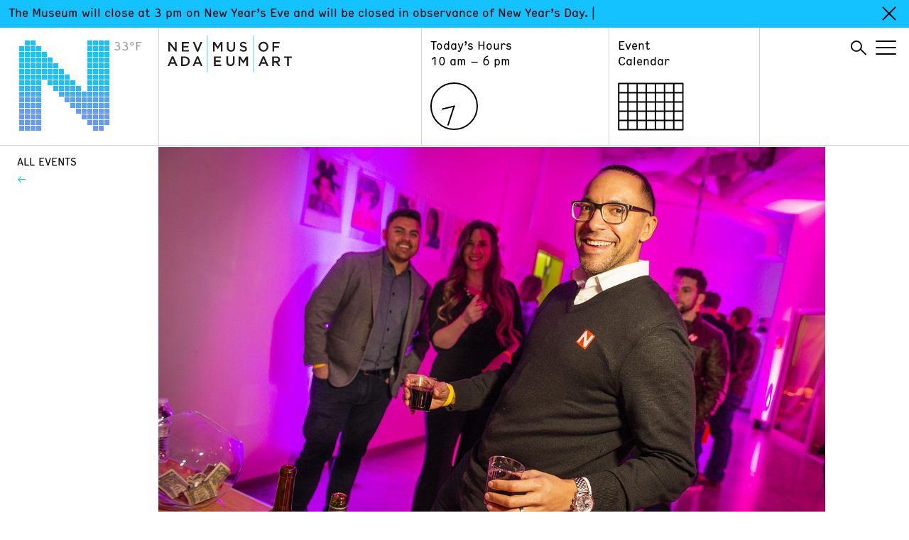

--- FILE ---
content_type: text/html; charset=UTF-8
request_url: https://www.nevadaart.org/event/art-afternoon-workshop-and-social-for-seniors-16/
body_size: 13087
content:
<!doctype html>
<html lang="en">
<head>
  <meta charset="utf-8" />
  <meta http-equiv="X-UA-Compatible" content="IE=edge" />
  
  <meta name="description" content="" />
  <meta name="viewport" content="width=device-width, initial-scale=1" />

  <meta name='robots' content='index, follow, max-image-preview:large, max-snippet:-1, max-video-preview:-1' />
	<style>img:is([sizes="auto" i], [sizes^="auto," i]) { contain-intrinsic-size: 3000px 1500px }</style>
	
	<!-- This site is optimized with the Yoast SEO plugin v26.2 - https://yoast.com/wordpress/plugins/seo/ -->
	<title>Art Afternoon: Workshop and Social for Seniors - Nevada Museum of Art</title>
	<link rel="canonical" href="https://www.nevadaart.org/event/art-afternoon-workshop-and-social-for-seniors-16/" />
	<meta property="og:locale" content="en_US" />
	<meta property="og:type" content="article" />
	<meta property="og:title" content="Art Afternoon: Workshop and Social for Seniors - Nevada Museum of Art" />
	<meta property="og:description" content="Seniors are invited to spend the afternoon at the Museum. Enjoy a guided tour and a studio art class along with light refreshments. Monthly tours and projects are designed for participants of all levels of experience and offer an engaging and interactive experience. These monthly sessions are held on the" />
	<meta property="og:url" content="https://www.nevadaart.org/event/art-afternoon-workshop-and-social-for-seniors-16/" />
	<meta property="og:site_name" content="Nevada Museum of Art" />
	<meta property="article:publisher" content="https://www.facebook.com/NevadaMuseumofArt/" />
	<meta property="article:modified_time" content="2019-05-13T19:19:05+00:00" />
	<meta name="twitter:card" content="summary_large_image" />
	<meta name="twitter:site" content="@nevadaart" />
	<script type="application/ld+json" class="yoast-schema-graph">{"@context":"https://schema.org","@graph":[{"@type":"WebPage","@id":"https://www.nevadaart.org/event/art-afternoon-workshop-and-social-for-seniors-16/","url":"https://www.nevadaart.org/event/art-afternoon-workshop-and-social-for-seniors-16/","name":"Art Afternoon: Workshop and Social for Seniors - Nevada Museum of Art","isPartOf":{"@id":"https://www.nevadaart.org/#website"},"datePublished":"2014-09-30T18:03:20+00:00","dateModified":"2019-05-13T19:19:05+00:00","breadcrumb":{"@id":"https://www.nevadaart.org/event/art-afternoon-workshop-and-social-for-seniors-16/#breadcrumb"},"inLanguage":"en-US","potentialAction":[{"@type":"ReadAction","target":["https://www.nevadaart.org/event/art-afternoon-workshop-and-social-for-seniors-16/"]}]},{"@type":"BreadcrumbList","@id":"https://www.nevadaart.org/event/art-afternoon-workshop-and-social-for-seniors-16/#breadcrumb","itemListElement":[{"@type":"ListItem","position":1,"name":"Home","item":"https://www.nevadaart.org/"},{"@type":"ListItem","position":2,"name":"Events","item":"https://www.nevadaart.org/event/"},{"@type":"ListItem","position":3,"name":"Art Afternoon: Workshop and Social for Seniors"}]},{"@type":"WebSite","@id":"https://www.nevadaart.org/#website","url":"https://www.nevadaart.org/","name":"Nevada Museum of Art","description":"","publisher":{"@id":"https://www.nevadaart.org/#organization"},"potentialAction":[{"@type":"SearchAction","target":{"@type":"EntryPoint","urlTemplate":"https://www.nevadaart.org/?s={search_term_string}"},"query-input":{"@type":"PropertyValueSpecification","valueRequired":true,"valueName":"search_term_string"}}],"inLanguage":"en-US"},{"@type":"Organization","@id":"https://www.nevadaart.org/#organization","name":"Nevada Museum of Art","url":"https://www.nevadaart.org/","logo":{"@type":"ImageObject","inLanguage":"en-US","@id":"https://www.nevadaart.org/#/schema/logo/image/","url":"https://www.nevadaart.org/wp-content/uploads/2018/11/og-image.jpg","contentUrl":"https://www.nevadaart.org/wp-content/uploads/2018/11/og-image.jpg","width":1200,"height":630,"caption":"Nevada Museum of Art"},"image":{"@id":"https://www.nevadaart.org/#/schema/logo/image/"},"sameAs":["https://www.facebook.com/NevadaMuseumofArt/","https://x.com/nevadaart","https://www.instagram.com/nevadaart/","https://www.linkedin.com/company/nevada-museum-of-art/about/","https://www.pinterest.com/nvmuseumofart/","https://www.youtube.com/nevadaart"]}]}</script>
	<!-- / Yoast SEO plugin. -->


<link rel='dns-prefetch' href='//s7.addthis.com' />
<script type="text/javascript">
/* <![CDATA[ */
window._wpemojiSettings = {"baseUrl":"https:\/\/s.w.org\/images\/core\/emoji\/16.0.1\/72x72\/","ext":".png","svgUrl":"https:\/\/s.w.org\/images\/core\/emoji\/16.0.1\/svg\/","svgExt":".svg","source":{"concatemoji":"https:\/\/www.nevadaart.org\/wp-includes\/js\/wp-emoji-release.min.js?ver=6.8.3"}};
/*! This file is auto-generated */
!function(s,n){var o,i,e;function c(e){try{var t={supportTests:e,timestamp:(new Date).valueOf()};sessionStorage.setItem(o,JSON.stringify(t))}catch(e){}}function p(e,t,n){e.clearRect(0,0,e.canvas.width,e.canvas.height),e.fillText(t,0,0);var t=new Uint32Array(e.getImageData(0,0,e.canvas.width,e.canvas.height).data),a=(e.clearRect(0,0,e.canvas.width,e.canvas.height),e.fillText(n,0,0),new Uint32Array(e.getImageData(0,0,e.canvas.width,e.canvas.height).data));return t.every(function(e,t){return e===a[t]})}function u(e,t){e.clearRect(0,0,e.canvas.width,e.canvas.height),e.fillText(t,0,0);for(var n=e.getImageData(16,16,1,1),a=0;a<n.data.length;a++)if(0!==n.data[a])return!1;return!0}function f(e,t,n,a){switch(t){case"flag":return n(e,"\ud83c\udff3\ufe0f\u200d\u26a7\ufe0f","\ud83c\udff3\ufe0f\u200b\u26a7\ufe0f")?!1:!n(e,"\ud83c\udde8\ud83c\uddf6","\ud83c\udde8\u200b\ud83c\uddf6")&&!n(e,"\ud83c\udff4\udb40\udc67\udb40\udc62\udb40\udc65\udb40\udc6e\udb40\udc67\udb40\udc7f","\ud83c\udff4\u200b\udb40\udc67\u200b\udb40\udc62\u200b\udb40\udc65\u200b\udb40\udc6e\u200b\udb40\udc67\u200b\udb40\udc7f");case"emoji":return!a(e,"\ud83e\udedf")}return!1}function g(e,t,n,a){var r="undefined"!=typeof WorkerGlobalScope&&self instanceof WorkerGlobalScope?new OffscreenCanvas(300,150):s.createElement("canvas"),o=r.getContext("2d",{willReadFrequently:!0}),i=(o.textBaseline="top",o.font="600 32px Arial",{});return e.forEach(function(e){i[e]=t(o,e,n,a)}),i}function t(e){var t=s.createElement("script");t.src=e,t.defer=!0,s.head.appendChild(t)}"undefined"!=typeof Promise&&(o="wpEmojiSettingsSupports",i=["flag","emoji"],n.supports={everything:!0,everythingExceptFlag:!0},e=new Promise(function(e){s.addEventListener("DOMContentLoaded",e,{once:!0})}),new Promise(function(t){var n=function(){try{var e=JSON.parse(sessionStorage.getItem(o));if("object"==typeof e&&"number"==typeof e.timestamp&&(new Date).valueOf()<e.timestamp+604800&&"object"==typeof e.supportTests)return e.supportTests}catch(e){}return null}();if(!n){if("undefined"!=typeof Worker&&"undefined"!=typeof OffscreenCanvas&&"undefined"!=typeof URL&&URL.createObjectURL&&"undefined"!=typeof Blob)try{var e="postMessage("+g.toString()+"("+[JSON.stringify(i),f.toString(),p.toString(),u.toString()].join(",")+"));",a=new Blob([e],{type:"text/javascript"}),r=new Worker(URL.createObjectURL(a),{name:"wpTestEmojiSupports"});return void(r.onmessage=function(e){c(n=e.data),r.terminate(),t(n)})}catch(e){}c(n=g(i,f,p,u))}t(n)}).then(function(e){for(var t in e)n.supports[t]=e[t],n.supports.everything=n.supports.everything&&n.supports[t],"flag"!==t&&(n.supports.everythingExceptFlag=n.supports.everythingExceptFlag&&n.supports[t]);n.supports.everythingExceptFlag=n.supports.everythingExceptFlag&&!n.supports.flag,n.DOMReady=!1,n.readyCallback=function(){n.DOMReady=!0}}).then(function(){return e}).then(function(){var e;n.supports.everything||(n.readyCallback(),(e=n.source||{}).concatemoji?t(e.concatemoji):e.wpemoji&&e.twemoji&&(t(e.twemoji),t(e.wpemoji)))}))}((window,document),window._wpemojiSettings);
/* ]]> */
</script>
<style id='wp-emoji-styles-inline-css' type='text/css'>

	img.wp-smiley, img.emoji {
		display: inline !important;
		border: none !important;
		box-shadow: none !important;
		height: 1em !important;
		width: 1em !important;
		margin: 0 0.07em !important;
		vertical-align: -0.1em !important;
		background: none !important;
		padding: 0 !important;
	}
</style>
<link rel='stylesheet' id='wp-block-library-css' href='https://www.nevadaart.org/wp-includes/css/dist/block-library/style.min.css?ver=6.8.3' type='text/css' media='all' />
<style id='classic-theme-styles-inline-css' type='text/css'>
/*! This file is auto-generated */
.wp-block-button__link{color:#fff;background-color:#32373c;border-radius:9999px;box-shadow:none;text-decoration:none;padding:calc(.667em + 2px) calc(1.333em + 2px);font-size:1.125em}.wp-block-file__button{background:#32373c;color:#fff;text-decoration:none}
</style>
<style id='global-styles-inline-css' type='text/css'>
:root{--wp--preset--aspect-ratio--square: 1;--wp--preset--aspect-ratio--4-3: 4/3;--wp--preset--aspect-ratio--3-4: 3/4;--wp--preset--aspect-ratio--3-2: 3/2;--wp--preset--aspect-ratio--2-3: 2/3;--wp--preset--aspect-ratio--16-9: 16/9;--wp--preset--aspect-ratio--9-16: 9/16;--wp--preset--color--black: #000000;--wp--preset--color--cyan-bluish-gray: #abb8c3;--wp--preset--color--white: #ffffff;--wp--preset--color--pale-pink: #f78da7;--wp--preset--color--vivid-red: #cf2e2e;--wp--preset--color--luminous-vivid-orange: #ff6900;--wp--preset--color--luminous-vivid-amber: #fcb900;--wp--preset--color--light-green-cyan: #7bdcb5;--wp--preset--color--vivid-green-cyan: #00d084;--wp--preset--color--pale-cyan-blue: #8ed1fc;--wp--preset--color--vivid-cyan-blue: #0693e3;--wp--preset--color--vivid-purple: #9b51e0;--wp--preset--gradient--vivid-cyan-blue-to-vivid-purple: linear-gradient(135deg,rgba(6,147,227,1) 0%,rgb(155,81,224) 100%);--wp--preset--gradient--light-green-cyan-to-vivid-green-cyan: linear-gradient(135deg,rgb(122,220,180) 0%,rgb(0,208,130) 100%);--wp--preset--gradient--luminous-vivid-amber-to-luminous-vivid-orange: linear-gradient(135deg,rgba(252,185,0,1) 0%,rgba(255,105,0,1) 100%);--wp--preset--gradient--luminous-vivid-orange-to-vivid-red: linear-gradient(135deg,rgba(255,105,0,1) 0%,rgb(207,46,46) 100%);--wp--preset--gradient--very-light-gray-to-cyan-bluish-gray: linear-gradient(135deg,rgb(238,238,238) 0%,rgb(169,184,195) 100%);--wp--preset--gradient--cool-to-warm-spectrum: linear-gradient(135deg,rgb(74,234,220) 0%,rgb(151,120,209) 20%,rgb(207,42,186) 40%,rgb(238,44,130) 60%,rgb(251,105,98) 80%,rgb(254,248,76) 100%);--wp--preset--gradient--blush-light-purple: linear-gradient(135deg,rgb(255,206,236) 0%,rgb(152,150,240) 100%);--wp--preset--gradient--blush-bordeaux: linear-gradient(135deg,rgb(254,205,165) 0%,rgb(254,45,45) 50%,rgb(107,0,62) 100%);--wp--preset--gradient--luminous-dusk: linear-gradient(135deg,rgb(255,203,112) 0%,rgb(199,81,192) 50%,rgb(65,88,208) 100%);--wp--preset--gradient--pale-ocean: linear-gradient(135deg,rgb(255,245,203) 0%,rgb(182,227,212) 50%,rgb(51,167,181) 100%);--wp--preset--gradient--electric-grass: linear-gradient(135deg,rgb(202,248,128) 0%,rgb(113,206,126) 100%);--wp--preset--gradient--midnight: linear-gradient(135deg,rgb(2,3,129) 0%,rgb(40,116,252) 100%);--wp--preset--font-size--small: 13px;--wp--preset--font-size--medium: 20px;--wp--preset--font-size--large: 36px;--wp--preset--font-size--x-large: 42px;--wp--preset--spacing--20: 0.44rem;--wp--preset--spacing--30: 0.67rem;--wp--preset--spacing--40: 1rem;--wp--preset--spacing--50: 1.5rem;--wp--preset--spacing--60: 2.25rem;--wp--preset--spacing--70: 3.38rem;--wp--preset--spacing--80: 5.06rem;--wp--preset--shadow--natural: 6px 6px 9px rgba(0, 0, 0, 0.2);--wp--preset--shadow--deep: 12px 12px 50px rgba(0, 0, 0, 0.4);--wp--preset--shadow--sharp: 6px 6px 0px rgba(0, 0, 0, 0.2);--wp--preset--shadow--outlined: 6px 6px 0px -3px rgba(255, 255, 255, 1), 6px 6px rgba(0, 0, 0, 1);--wp--preset--shadow--crisp: 6px 6px 0px rgba(0, 0, 0, 1);}:where(.is-layout-flex){gap: 0.5em;}:where(.is-layout-grid){gap: 0.5em;}body .is-layout-flex{display: flex;}.is-layout-flex{flex-wrap: wrap;align-items: center;}.is-layout-flex > :is(*, div){margin: 0;}body .is-layout-grid{display: grid;}.is-layout-grid > :is(*, div){margin: 0;}:where(.wp-block-columns.is-layout-flex){gap: 2em;}:where(.wp-block-columns.is-layout-grid){gap: 2em;}:where(.wp-block-post-template.is-layout-flex){gap: 1.25em;}:where(.wp-block-post-template.is-layout-grid){gap: 1.25em;}.has-black-color{color: var(--wp--preset--color--black) !important;}.has-cyan-bluish-gray-color{color: var(--wp--preset--color--cyan-bluish-gray) !important;}.has-white-color{color: var(--wp--preset--color--white) !important;}.has-pale-pink-color{color: var(--wp--preset--color--pale-pink) !important;}.has-vivid-red-color{color: var(--wp--preset--color--vivid-red) !important;}.has-luminous-vivid-orange-color{color: var(--wp--preset--color--luminous-vivid-orange) !important;}.has-luminous-vivid-amber-color{color: var(--wp--preset--color--luminous-vivid-amber) !important;}.has-light-green-cyan-color{color: var(--wp--preset--color--light-green-cyan) !important;}.has-vivid-green-cyan-color{color: var(--wp--preset--color--vivid-green-cyan) !important;}.has-pale-cyan-blue-color{color: var(--wp--preset--color--pale-cyan-blue) !important;}.has-vivid-cyan-blue-color{color: var(--wp--preset--color--vivid-cyan-blue) !important;}.has-vivid-purple-color{color: var(--wp--preset--color--vivid-purple) !important;}.has-black-background-color{background-color: var(--wp--preset--color--black) !important;}.has-cyan-bluish-gray-background-color{background-color: var(--wp--preset--color--cyan-bluish-gray) !important;}.has-white-background-color{background-color: var(--wp--preset--color--white) !important;}.has-pale-pink-background-color{background-color: var(--wp--preset--color--pale-pink) !important;}.has-vivid-red-background-color{background-color: var(--wp--preset--color--vivid-red) !important;}.has-luminous-vivid-orange-background-color{background-color: var(--wp--preset--color--luminous-vivid-orange) !important;}.has-luminous-vivid-amber-background-color{background-color: var(--wp--preset--color--luminous-vivid-amber) !important;}.has-light-green-cyan-background-color{background-color: var(--wp--preset--color--light-green-cyan) !important;}.has-vivid-green-cyan-background-color{background-color: var(--wp--preset--color--vivid-green-cyan) !important;}.has-pale-cyan-blue-background-color{background-color: var(--wp--preset--color--pale-cyan-blue) !important;}.has-vivid-cyan-blue-background-color{background-color: var(--wp--preset--color--vivid-cyan-blue) !important;}.has-vivid-purple-background-color{background-color: var(--wp--preset--color--vivid-purple) !important;}.has-black-border-color{border-color: var(--wp--preset--color--black) !important;}.has-cyan-bluish-gray-border-color{border-color: var(--wp--preset--color--cyan-bluish-gray) !important;}.has-white-border-color{border-color: var(--wp--preset--color--white) !important;}.has-pale-pink-border-color{border-color: var(--wp--preset--color--pale-pink) !important;}.has-vivid-red-border-color{border-color: var(--wp--preset--color--vivid-red) !important;}.has-luminous-vivid-orange-border-color{border-color: var(--wp--preset--color--luminous-vivid-orange) !important;}.has-luminous-vivid-amber-border-color{border-color: var(--wp--preset--color--luminous-vivid-amber) !important;}.has-light-green-cyan-border-color{border-color: var(--wp--preset--color--light-green-cyan) !important;}.has-vivid-green-cyan-border-color{border-color: var(--wp--preset--color--vivid-green-cyan) !important;}.has-pale-cyan-blue-border-color{border-color: var(--wp--preset--color--pale-cyan-blue) !important;}.has-vivid-cyan-blue-border-color{border-color: var(--wp--preset--color--vivid-cyan-blue) !important;}.has-vivid-purple-border-color{border-color: var(--wp--preset--color--vivid-purple) !important;}.has-vivid-cyan-blue-to-vivid-purple-gradient-background{background: var(--wp--preset--gradient--vivid-cyan-blue-to-vivid-purple) !important;}.has-light-green-cyan-to-vivid-green-cyan-gradient-background{background: var(--wp--preset--gradient--light-green-cyan-to-vivid-green-cyan) !important;}.has-luminous-vivid-amber-to-luminous-vivid-orange-gradient-background{background: var(--wp--preset--gradient--luminous-vivid-amber-to-luminous-vivid-orange) !important;}.has-luminous-vivid-orange-to-vivid-red-gradient-background{background: var(--wp--preset--gradient--luminous-vivid-orange-to-vivid-red) !important;}.has-very-light-gray-to-cyan-bluish-gray-gradient-background{background: var(--wp--preset--gradient--very-light-gray-to-cyan-bluish-gray) !important;}.has-cool-to-warm-spectrum-gradient-background{background: var(--wp--preset--gradient--cool-to-warm-spectrum) !important;}.has-blush-light-purple-gradient-background{background: var(--wp--preset--gradient--blush-light-purple) !important;}.has-blush-bordeaux-gradient-background{background: var(--wp--preset--gradient--blush-bordeaux) !important;}.has-luminous-dusk-gradient-background{background: var(--wp--preset--gradient--luminous-dusk) !important;}.has-pale-ocean-gradient-background{background: var(--wp--preset--gradient--pale-ocean) !important;}.has-electric-grass-gradient-background{background: var(--wp--preset--gradient--electric-grass) !important;}.has-midnight-gradient-background{background: var(--wp--preset--gradient--midnight) !important;}.has-small-font-size{font-size: var(--wp--preset--font-size--small) !important;}.has-medium-font-size{font-size: var(--wp--preset--font-size--medium) !important;}.has-large-font-size{font-size: var(--wp--preset--font-size--large) !important;}.has-x-large-font-size{font-size: var(--wp--preset--font-size--x-large) !important;}
:where(.wp-block-post-template.is-layout-flex){gap: 1.25em;}:where(.wp-block-post-template.is-layout-grid){gap: 1.25em;}
:where(.wp-block-columns.is-layout-flex){gap: 2em;}:where(.wp-block-columns.is-layout-grid){gap: 2em;}
:root :where(.wp-block-pullquote){font-size: 1.5em;line-height: 1.6;}
</style>
<link rel='stylesheet' id='Nma2-screen-css' href='https://www.nevadaart.org/wp-content/themes/nma2/assets/styles/screen.css?ver=6.8.3' type='text/css' media='all' />
<link rel='stylesheet' id='Nma2-font1-css' href='https://www.nevadaart.org/wp-content/themes/nma2/assets/fonts/hermes/HermesRegularCondensed-Regular.css?ver=6.8.3' type='text/css' media='all' />
<link rel='stylesheet' id='Nma2-font2-css' href='https://www.nevadaart.org/wp-content/themes/nma2/assets/fonts/hermes/HermesLightCondensed-Regular.css?ver=6.8.3' type='text/css' media='all' />
<script type="text/javascript" src="https://www.nevadaart.org/wp-includes/js/jquery/jquery.min.js?ver=3.7.1" id="jquery-core-js"></script>
<script type="text/javascript" src="https://www.nevadaart.org/wp-includes/js/jquery/jquery-migrate.min.js?ver=3.4.1" id="jquery-migrate-js"></script>
<script type="text/javascript" src="https://www.nevadaart.org/wp-content/themes/nma2/assets/scripts/lib/modernizr.min.js?ver=6.8.3" id="Nma2-modernizr-js"></script>
<script type="text/javascript" src="//s7.addthis.com/js/300/addthis_widget.js?ver=6.8.3#pubid=ra-5b86f68960776e56" id="Nma2-addthis-js"></script>
<link rel="https://api.w.org/" href="https://www.nevadaart.org/wp-json/" /><link rel="EditURI" type="application/rsd+xml" title="RSD" href="https://www.nevadaart.org/xmlrpc.php?rsd" />
<link rel='shortlink' href='https://www.nevadaart.org/?p=3412' />
<link rel="alternate" title="oEmbed (JSON)" type="application/json+oembed" href="https://www.nevadaart.org/wp-json/oembed/1.0/embed?url=https%3A%2F%2Fwww.nevadaart.org%2Fevent%2Fart-afternoon-workshop-and-social-for-seniors-16%2F" />
<link rel="alternate" title="oEmbed (XML)" type="text/xml+oembed" href="https://www.nevadaart.org/wp-json/oembed/1.0/embed?url=https%3A%2F%2Fwww.nevadaart.org%2Fevent%2Fart-afternoon-workshop-and-social-for-seniors-16%2F&#038;format=xml" />
<meta name="generator" content="Elementor 3.32.5; features: additional_custom_breakpoints; settings: css_print_method-external, google_font-enabled, font_display-auto">
			<style>
				.e-con.e-parent:nth-of-type(n+4):not(.e-lazyloaded):not(.e-no-lazyload),
				.e-con.e-parent:nth-of-type(n+4):not(.e-lazyloaded):not(.e-no-lazyload) * {
					background-image: none !important;
				}
				@media screen and (max-height: 1024px) {
					.e-con.e-parent:nth-of-type(n+3):not(.e-lazyloaded):not(.e-no-lazyload),
					.e-con.e-parent:nth-of-type(n+3):not(.e-lazyloaded):not(.e-no-lazyload) * {
						background-image: none !important;
					}
				}
				@media screen and (max-height: 640px) {
					.e-con.e-parent:nth-of-type(n+2):not(.e-lazyloaded):not(.e-no-lazyload),
					.e-con.e-parent:nth-of-type(n+2):not(.e-lazyloaded):not(.e-no-lazyload) * {
						background-image: none !important;
					}
				}
			</style>
			<link rel="icon" href="https://www.nevadaart.org/wp-content/uploads/2018/11/cropped-favicon-32x32.png" sizes="32x32" />
<link rel="icon" href="https://www.nevadaart.org/wp-content/uploads/2018/11/cropped-favicon-192x192.png" sizes="192x192" />
<link rel="apple-touch-icon" href="https://www.nevadaart.org/wp-content/uploads/2018/11/cropped-favicon-180x180.png" />
<meta name="msapplication-TileImage" content="https://www.nevadaart.org/wp-content/uploads/2018/11/cropped-favicon-270x270.png" />
        <script>(function(w,d,s,l,i){w[l]=w[l]||[];w[l].push({'gtm.start':
new Date().getTime(),event:'gtm.js'});var f=d.getElementsByTagName(s)[0],
j=d.createElement(s),dl=l!='dataLayer'?'&l='+l:'';j.async=true;j.src=
'https://www.googletagmanager.com/gtm.js?id='+i+dl;f.parentNode.insertBefore(j,f);
})(window,document,'script','dataLayer','GTM-PZDK26');</script>
<script async src='https://tag.simpli.fi/sifitag/15047c20-8706-0137-5785-06659b33d47c'></script>

<!-- Facebook Pixel Code -->
<script>
!function(f,b,e,v,n,t,s)
{if(f.fbq)return;n=f.fbq=function(){n.callMethod?
n.callMethod.apply(n,arguments):n.queue.push(arguments)};
if(!f._fbq)f._fbq=n;n.push=n;n.loaded=!0;n.version='2.0';
n.queue=[];t=b.createElement(e);t.async=!0;
t.src=v;s=b.getElementsByTagName(e)[0];
s.parentNode.insertBefore(t,s)}(window,document,'script',
'https://connect.facebook.net/en_US/fbevents.js');

fbq('init', '2360460040891961'); 
fbq('track', 'PageView');
</script>
<noscript>
<img height="1" width="1" 
src="https://www.facebook.com/tr?id=2360460040891961&ev=PageView
&noscript=1"/>
</noscript>
<!-- End Facebook Pixel Code -->


<!-- Global site tag (gtag.js) - Google Ads: 782156949 -->
<script async src="https://www.googletagmanager.com/gtag/js?id=AW-782156949"></script>
<script>
  window.dataLayer = window.dataLayer || [];
  function gtag(){dataLayer.push(arguments);}
  gtag('js', new Date());

  // DC-9484262 is exsiting tag
  gtag('config', 'DC-9484262');
  gtag('config', 'AW-782156949');
  
  function gtag_report_conversion(url) {
      console.log('conversion sent');
      var callback = function () {
        if (typeof(url) != 'undefined') {
          window.location = url;
        }
      };
      gtag('event', 'conversion', {
          'send_to': 'AW-782156949/MRRNCP_k4qoBEJWJ-_QC',
          'event_callback': callback
      });
      return false;
    }
</script>  </head>
<body class="wp-singular altru_event-template-default single single-altru_event postid-3412 wp-theme-nma2 temp--34 elementor-default elementor-kit-17224">
  <noscript><iframe src="https://www.googletagmanager.com/ns.html?id=GTM-PZDK26"
height="0" width="0" style="display:none;visibility:hidden"></iframe></noscript>
<!-- End Google Tag Manager (noscript) -->
<!--

Start of global snippet: Please do not remove

Place this snippet between the <head> and </head> tags on every page of your site.

-->

<!-- Global site tag (gtag.js) - Google Marketing Platform -->

<script async src="https://www.googletagmanager.com/gtag/js?id=DC-9484262"></script>

<script>

  window.dataLayer = window.dataLayer || [];

  function gtag(){dataLayer.push(arguments);}

  gtag('js', new Date());

 

  gtag('config', 'DC-9484262');

</script>

<!-- End of global snippet: Please do not remove -->
<div class="main-wrapper">

    <div class="alert-bar js-alert-bar">
    <div class="container">
      <div class="alert-bar__content">
        <span class="alert-bar__message">The Museum will close at 3 pm on New Year’s Eve and will be closed in observance of New Year’s Day.</span>
        <a href="" class="alert-bar__action"></a>
        <button type="button" class="alert-bar__close js-alert-bar-close" aria-label="Close Notification Bar">
          <span class="alert-bar__close-icon"></span>
        </button>
      </div>
    </div>
  </div>
  
  <nav class="nav">
    <div class="container">
      <div class="nav__column nav__column--logo-n">
        <a href="https://www.nevadaart.org">
              <svg class="nav__logo-n" xmlns="http://www.w3.org/2000/svg" viewBox="0 0 129 129">
      <path class="logo-n 33 temp--34" d="M17,1h7v7h-7V1z M97,1h7v7h-7V1z M105,1h7v7h-7V1z M113,1h7v7h-7V1z M121,1h7v7h-7V1z M9,1h7v7H9V1z "></path>
      <path class="logo-n 33 temp--34" d="M1,9h7v7H1V9z M25,9h7v7h-7V9z M97,9h7v7h-7V9z M105,9h7v7h-7V9z M113,9h7v7h-7V9z M121,9h7v7h-7V9z M9,9h7v7H9V9z M17,9h7v7h-7V9z"></path>
      <path class="logo-n 32 temp--31" d="M1,17h7v7H1V17z M17,17h7v7h-7V17z M25,17h7v7h-7V17z M33,17h7v7h-7V17z M97,17h7v7h-7V17z M105,17h7v7h-7V17z M113,17h7v7h-7V17z M121,17h7v7h-7V17z M9,17h7v7H9V17z"></path>
      <path class="logo-n 33 temp--34" d="  M1,25h7v7H1V25z M17,25h7v7h-7V25z M25,25h7v7h-7V25z M33,25h7v7h-7V25z M41,25h7v7h-7V25z M97,25h7v7h-7V25z M105,25h7v7h-7V25z M113,25h7v7h-7V25z M121,25h7v7h-7V25z M9,25h7v7H9V25z "></path>
      <path class="logo-n 33 temp--34" d="M1,33h7v7H1V33z M17,33h7v7h-7V33z M25,33h7v7h-7V33z M33,33h7v7h-7V33z M41,33h7v7h-7V33z M49,33h7v7h-7V33z M97,33h7v7h-7V33z M105,33h7v7h-7V33z M113,33h7v7h-7V33z M121,33h7v7h-7V33z M9,33h7v7H9V33z"></path>
      <path class="logo-n 33 temp--34" d="M1,41h7v7H1V41z M17,41h7v7h-7V41z M25,41h7v7h-7V41z M33,41h7v7h-7V41z M41,41h7v7h-7V41z M49,41h7v7h-7V41z M57,41h7v7h-7V41z M97,41h7v7h-7V41z M105,41h7v7h-7V41z M113,41h7v7h-7V41z M121,41h7v7h-7V41z M9,41h7v7H9V41z"></path>
      <path class="logo-n 34 temp--34" d="M1,49h7v7H1V49z M17,49h7v7h-7V49z M25,49h7v7h-7V49z M33,49h7v7h-7V49z M41,49h7v7h-7V49z M49,49h7v7h-7V49z M57,49h7v7h-7V49z M65,49h7v7h-7V49z M97,49h7v7h-7V49z M105,49h7v7h-7V49z M113,49h7v7h-7V49z M121,49h7v7h-7V49z M9,49h7v7H9V49z"></path>
      <path class="logo-n 35 temp--34" d="M1,57h7v7H1V57z M17,57h7v7h-7V57z M25,57h7v7h-7V57z M41,57h7v7h-7V57z M49,57h7v7h-7V57z M57,57h7v7h-7V57z M65,57h7v7h-7V57z M73,57h7v7h-7V57z M97,57h7v7h-7V57z M105,57h7v7h-7V57z M113,57h7v7h-7V57z M121,57h7v7h-7V57z M9,57h7v7H9V57z"></path>
      <path class="logo-n 38 temp--37" d="M1,65h7v7H1V65z M17,65h7v7h-7V65z M25,65h7v7h-7V65z M49,65h7v7h-7V65z M57,65h7v7h-7V65z M65,65h7v7h-7V65z M73,65h7v7h-7V65z M81,65h7v7h-7V65z M97,65h7v7h-7V65z M105,65h7v7h-7V65z M113,65h7v7h-7V65z M121,65h7v7h-7V65z M9,65h7v7H9V65z"></path>
      <path class="logo-n 40 temp--40" d="M1,73h7v7H1V73z M17,73h7v7h-7V73z M25,73h7v7h-7V73z M57,73h7v7h-7V73z M65,73h7v7h-7V73z M73,73h7v7h-7V73z M81,73h7v7h-7V73z M89,73h7v7h-7V73z M97,73h7v7h-7V73z M105,73h7v7h-7V73z M113,73h7v7h-7V73z M121,73h7v7h-7V73z M9,73h7v7H9V73z"></path>
      <path class="logo-n 43 temp--43" d="M1,81h7v7H1V81z M17,81h7v7h-7V81z M25,81h7v7h-7V81z M65,81h7v7h-7V81z M73,81h7v7h-7V81z M81,81h7v7h-7V81z M89,81h7v7h-7V81z M97,81h7v7h-7V81z M105,81h7v7h-7V81z M113,81h7v7h-7V81z M121,81h7v7h-7V81z M9,81h7v7H9V81z"></path>
      <path class="logo-n 43 temp--43" d="M1,89h7v7H1V89z M17,89h7v7h-7V89z M25,89h7v7h-7V89z M73,89h7v7h-7V89z M81,89h7v7h-7V89z M89,89h7v7h-7V89z M97,89h7v7h-7V89z M105,89h7v7h-7V89z M113,89h7v7h-7V89z M121,89h7v7h-7V89z M9,89h7v7H9V89z"></path>
      <path class="logo-n 45 temp--46" d="M1,97h7v7H1V97z M17,97h7v7h-7V97z M25,97h7v7h-7V97z M81,97h7v7h-7V97z M89,97h7v7h-7V97z M97,97h7v7h-7V97z M105,97h7v7h-7V97z M113,97h7v7h-7V97z M121,97h7v7h-7V97z M9,97h7v7H9V97z"></path>
      <path class="logo-n 46 temp--46" d="M1,105h7v7H1V105z M17,105h7v7h-7V105z M25,105h7v7h-7V105z M89,105h7v7h-7V105z M97,105h7v7h-7V105z M105,105h7v7h-7V105z M113,105h7v7h-7V105z M121,105h7v7h-7V105z M9,105h7v7H9V105z"></path>
      <path class="logo-n 47 temp--46" d="M1,113h7v7H1V113z M17,113h7v7h-7V113z M25,113h7v7h-7V113z M97,113h7v7h-7V113z M105,113h7v7h-7V113z M113,113h7v7h-7V113zM121,113h7v7h-7V113z M9,113h7v7H9V113z"></path>
      <path class="logo-n 47 temp--46" d="M1,121h7v7H1V121z M17,121h7v7h-7V121z M25,121h7v7h-7V121z M105,121h7v7h-7V121z M113,121h7v7h-7V121z M9,121h7v7H9V121z"></path>
    </svg>
    <span class="nav__logo-temp">33&degF</span>
        </a>
      </div>
      <div class="nav__column nav__column--logo">
        <a href="https://www.nevadaart.org">
          <svg class="nav__logo" xmlns="http://www.w3.org/2000/svg" xmlns:xlink="http://www.w3.org/1999/xlink" viewBox="0 0 174.44 51.5">
  <defs><style>.cls-1{fill:none;}.cls-2{fill:#231f20;}.cls-3{clip-path:url(#clip-path);}</style>
  <clipPath id="clip-path"><rect class="cls-1" width="174.44" height="51.5"/></clipPath></defs>
  
  <g id="Layer_2" data-name="Layer 2">
    <g id="Header">
      <polygon class="cls-2" points="10.41 8.92 12.73 8.92 12.73 22.35 10.76 22.35 3.35 12.8 3.35 22.35 1.03 22.35 1.03 8.92 3.22 8.92 10.41 18.21 10.41 8.92"/>
      <polygon class="cls-2" points="29.9 11.03 22.31 11.03 22.31 14.53 29.04 14.53 29.04 16.64 22.31 16.64 22.31 20.25 30 20.25 30 22.35 19.94 22.35 19.94 8.92 29.9 8.92 29.9 11.03"/>
      <polygon class="cls-2" points="46.12 8.92 48.67 8.92 43.08 22.45 41.01 22.45 35.43 8.92 38.04 8.92 42.09 19.25 46.12 8.92"/>
      <polygon class="cls-2" points="70.39 19.06 70.32 19.06 66.12 12.76 66.12 22.35 63.8 22.35 63.8 8.92 66.31 8.92 70.39 15.28 74.48 8.92 77 8.92 77 22.35 74.64 22.35 74.64 12.72 70.39 19.06"/><g class="cls-3"><path class="cls-2" d="M94.71,16.54c0,4-2.26,6-5.78,6s-5.72-2-5.72-5.91V8.92h2.36v7.64c0,2.49,1.29,3.84,3.4,3.84s3.38-1.27,3.38-3.74V8.92h2.36Z"/><path class="cls-2" d="M107.06,14.56c2.84.69,4.32,1.71,4.32,4,0,2.54-2,4-4.8,4A8.27,8.27,0,0,1,101,20.4l1.42-1.69a6.16,6.16,0,0,0,4.24,1.75c1.46,0,2.38-.67,2.38-1.71s-.54-1.5-3-2.07c-2.86-.69-4.47-1.54-4.47-4s1.92-3.92,4.59-3.92A7.45,7.45,0,0,1,111,10.42L109.7,12.2a6.09,6.09,0,0,0-3.64-1.38c-1.38,0-2.19.71-2.19,1.62,0,1.05.61,1.51,3.18,2.12"/><path class="cls-2" d="M134.57,10.86A4.55,4.55,0,0,0,130,15.62a4.61,4.61,0,0,0,4.57,4.8,4.54,4.54,0,0,0,4.53-4.76,4.61,4.61,0,0,0-4.56-4.8m0,11.72a6.82,6.82,0,0,1-7-6.93,7,7,0,1,1,7,6.93"/></g>
      <polygon class="cls-2" points="157.17 11.07 149.53 11.07 149.53 14.74 156.31 14.74 156.31 16.89 149.53 16.89 149.53 22.35 147.17 22.35 147.17 8.92 157.17 8.92 157.17 11.07"/>
      <polygon class="cls-2" points="75.08 31.2 67.48 31.2 67.48 34.7 74.21 34.7 74.21 36.81 67.48 36.81 67.48 40.41 75.17 40.41 75.17 42.53 65.12 42.53 65.12 29.1 75.08 29.1 75.08 31.2"/><g class="cls-3"><path class="cls-2" d="M94,36.66c0,4-2.26,6-5.78,6s-5.72-2-5.72-5.91V29h2.36v7.63c0,2.5,1.29,3.84,3.4,3.84s3.38-1.26,3.38-3.74V29H94Z"/></g>
      <polygon class="cls-2" points="106.27 39.23 106.19 39.23 101.99 32.93 101.99 42.53 99.67 42.53 99.67 29.1 102.18 29.1 106.27 35.45 110.35 29.1 112.86 29.1 112.86 42.53 110.51 42.53 110.51 32.9 106.27 39.23"/><path class="cls-2" d="M134.59,31.82l-2.3,5.37h4.62Zm7,10.71h-2.49l-1.37-3.24h-6.35L130,42.53h-2.42L133.53,29h2.19Z"/><g class="cls-3"><path class="cls-2" d="M152.67,31.25h-3.44v4.51h3.46c1.69,0,2.76-.89,2.76-2.26s-1-2.25-2.78-2.25m2.82,11.28-3.3-4.68h-3v4.68h-2.36V29.1h6c3.09,0,5,1.63,5,4.26a4,4,0,0,1-3.2,4.09l3.62,5.08Z"/></g>
      <polygon class="cls-2" points="170.18 42.53 167.8 42.53 167.8 31.29 163.54 31.29 163.54 29.1 174.44 29.1 174.44 31.29 170.18 31.29 170.18 42.53"/>
      <polygon class="logo-bars" points="55.77 0 55.4 0.38 55.4 51.13 55.77 51.5 56.14 51.13 56.14 0.38 55.77 0"/>
      <path class="cls-2" d="M42,31.84l-2.3,5.36h4.61Zm7,10.68H46.56L45.2,39.28H38.87l-1.37,3.23H35.08L41,29h2.18Z"/><g class="cls-3">
      <path class="cls-2" d="M24,31.28H21.36v9.11H24a4.56,4.56,0,1,0,0-9.11m0,11.25H19V29.14h5c4.21,0,7.12,2.89,7.12,6.68S28.21,42.53,24,42.53"/></g>
      <path class="cls-2" d="M6.95,31.84,9.26,37.2H4.65ZM5.89,29,0,42.52H2.41l1.38-3.23h6.34l1.36,3.23H14L8.08,29Z"/>
      <polygon class="logo-bars" points="120.7 0 120.33 0.38 120.33 51.12 120.7 51.5 121.08 51.12 121.08 0.38 120.7 0"/>
    </g>
  </g>
</svg>
        </a>
      </div>
      <div class="nav__column nav__column--hours">
        <div class="nav__label">
          <span class="nav__hours">Today’s Hours</span> <br>
          <span class="nav__hours">10 am – 6 pm</span>
        </div>
        <svg class="nav__clock" xmlns="http://www.w3.org/2000/svg" viewBox="0 0 69 69">
  <line class="js-clock-hour" x1="34.5" y1="34.5" x2="34.5" y2="17"/>
  <line class="js-clock-min" x1="34.5" y1="34.5" x2="34.5" y2="6"/>
  <path class="clock__border" d="M34.5,68A33.5,33.5,0,1,0,1,34.5,33.5,33.5,0,0,0,34.5,68Z"/>
</svg>
      </div>
      <a href="/calendar" class="nav__column nav__column--calendar">
        <div class="nav__label">
          Event <br>
          Calendar
        </div>
        <svg class="nav__calendar" xmlns="http://www.w3.org/2000/svg" viewBox="0 0 67 49">
  <path d="M66.775,19.81c0-0.087-0.021-0.169-0.05-0.246v-8.887c0.029-0.077,0.05-0.159,0.05-0.247c0-0.087-0.021-0.169-0.05-0.246
        V1.05c0-0.386-0.313-0.7-0.7-0.7h-65.1c-0.388,0-0.7,0.313-0.7,0.7v46.9c0,0.387,0.312,0.7,0.7,0.7h65.1c0.387,0,0.7-0.314,0.7-0.7
        v-9.133c0.029-0.077,0.05-0.159,0.05-0.247c0-0.087-0.021-0.169-0.05-0.246v-8.887c0.029-0.077,0.05-0.159,0.05-0.247
        c0-0.087-0.021-0.169-0.05-0.246v-8.888C66.754,19.979,66.775,19.897,66.775,19.81z M10.925,20.51h7.899v7.98h-7.899V20.51z
        M9.525,28.49h-7.9v-7.98h7.9V28.49z M20.225,20.51h7.9v7.98h-7.9V20.51z M37.424,19.11h-7.899v-7.98h7.899V19.11z M38.825,11.13
        h7.9v7.98h-7.9V11.13z M37.424,20.51v7.98h-7.899v-7.98H37.424z M28.125,19.11h-7.9v-7.98h7.9V19.11z M28.125,29.89v7.98h-7.9v-7.98
        H28.125z M29.525,29.89h7.899v7.98h-7.899V29.89z M38.825,29.89h7.9v7.98h-7.9V29.89z M38.825,28.49v-7.98h7.9v7.98H38.825z
        M48.125,20.51h7.899v7.98h-7.899V20.51z M57.424,20.51h7.9v7.98h-7.9V20.51z M57.424,19.11v-7.98h7.9v7.98H57.424z M56.025,19.11
        h-7.899v-7.98h7.899V19.11z M48.125,9.73V1.75h7.899v7.98H48.125z M46.725,9.73h-7.9V1.75h7.9V9.73z M37.424,9.73h-7.899V1.75h7.899
        V9.73z M28.125,9.73h-7.9V1.75h7.9V9.73z M18.825,9.73h-7.899V1.75h7.899V9.73z M18.825,11.13v7.98h-7.899v-7.98H18.825z
        M9.525,19.11h-7.9v-7.98h7.9V19.11z M1.625,29.89h7.9v7.98h-7.9V29.89z M10.925,29.89h7.899v7.98h-7.899V29.89z M18.825,39.27v7.98
        h-7.899v-7.98H18.825z M20.225,39.27h7.9v7.98h-7.9V39.27z M29.525,39.27h7.899v7.98h-7.899V39.27z M38.825,39.27h7.9v7.98h-7.9
        V39.27z M48.125,39.27h7.899v7.98h-7.899V39.27z M48.125,37.87v-7.98h7.899v7.98H48.125z M57.424,29.89h7.9v7.98h-7.9V29.89z
        M65.325,9.73h-7.9V1.75h7.9V9.73z M9.525,1.75v7.98h-7.9V1.75H9.525z M1.625,39.27h7.9v7.98h-7.9V39.27z M57.424,47.25v-7.98h7.9
        v7.98H57.424z"/>
</svg>
      </a>
      <div class="nav__column nav__column--menu">
        <form action="/" method="GET" class="nav__search js-nav__search">
          <input type="text" name="s" class="nav__search-input" placeholder="Search">
          <button type="submit" class="nav__search-btn" aria-label="Search">
            <span class="icon icon--search"></span>
          </button>
        </form>
        <button type="button" class="js-nav__menu-btn nav__menu-btn" aria-label="Search">
          <div class="nav__menu-btn-lines"></div>
        </button>
      </div>
    </div>
    <div class="nav__menu">
  <div class="nav__menu-container container">
    <div class="nav__column nav__column--logo-n">
      <a href="https://www.nevadaart.org">
        <svg class="nav__logo-n" xmlns="http://www.w3.org/2000/svg" viewBox="0 0 129 129">
          <path class="logo-n" d="M128,1v7h-7V1H128 M120,1v7h-7V1H120 M112,1v7h-7V1H112 M104,1v7h-7V1H104 M24,1v7h-7V1H24 M16,1v7H9V1H16
          M128,9v7h-7V9H128 M120,9v7h-7V9H120 M112,9v7h-7V9H112 M104,9v7h-7V9H104 M32,9v7h-7V9H32 M24,9v7h-7V9H24 M16,9v7H9V9H16 M8,9v7
          H1V9H8 M128,17v7h-7v-7H128 M120,17v7h-7v-7H120 M112,17v7h-7v-7H112 M104,17v7h-7v-7H104 M40,17v7h-7v-7H40 M32,17v7h-7v-7H32
          M24,17v7h-7v-7H24 M16,17v7H9v-7H16 M8,17v7H1v-7H8 M128,25v7h-7v-7H128 M120,25v7h-7v-7H120 M112,25v7h-7v-7H112 M104,25v7h-7v-7
          H104 M48,25v7h-7v-7H48 M40,25v7h-7v-7H40 M32,25v7h-7v-7H32 M24,25v7h-7v-7H24 M16,25v7H9v-7H16 M8,25v7H1v-7H8 M128,33v7h-7v-7
          H128 M120,33v7h-7v-7H120 M112,33v7h-7v-7H112 M104,33v7h-7v-7H104 M56,33v7h-7v-7H56 M48,33v7h-7v-7H48 M40,33v7h-7v-7H40 M32,33
          v7h-7v-7H32 M24,33v7h-7v-7H24 M16,33v7H9v-7H16 M8,33v7H1v-7H8 M128,41v7h-7v-7H128 M120,41v7h-7v-7H120 M112,41v7h-7v-7H112
          M104,41v7h-7v-7H104 M64,41v7h-7v-7H64 M56,41v7h-7v-7H56 M48,41v7h-7v-7H48 M40,41v7h-7v-7H40 M32,41v7h-7v-7H32 M24,41v7h-7v-7
          H24 M16,41v7H9v-7H16 M8,41v7H1v-7H8 M128,49v7h-7v-7H128 M120,49v7h-7v-7H120 M112,49v7h-7v-7H112 M104,49v7h-7v-7H104 M72,49v7
          h-7v-7H72 M64,49v7h-7v-7H64 M56,49v7h-7v-7H56 M48,49v7h-7v-7H48 M40,49v7h-7v-7H40 M32,49v7h-7v-7H32 M24,49v7h-7v-7H24 M16,49v7
          H9v-7H16 M8,49v7H1v-7H8 M128,57v7h-7v-7H128 M120,57v7h-7v-7H120 M112,57v7h-7v-7H112 M104,57v7h-7v-7H104 M80,57v7h-7v-7H80
          M72,57v7h-7v-7H72 M64,57v7h-7v-7H64 M56,57v7h-7v-7H56 M48,57v7h-7v-7H48 M32,57v7h-7v-7H32 M24,57v7h-7v-7H24 M16,57v7H9v-7H16
          M8,57v7H1v-7H8 M128,65v7h-7v-7H128 M120,65v7h-7v-7H120 M112,65v7h-7v-7H112 M104,65v7h-7v-7H104 M88,65v7h-7v-7H88 M80,65v7h-7
          v-7H80 M72,65v7h-7v-7H72 M64,65v7h-7v-7H64 M56,65v7h-7v-7H56 M32,65v7h-7v-7H32 M24,65v7h-7v-7H24 M16,65v7H9v-7H16 M8,65v7H1v-7
          H8 M128,73v7h-7v-7H128 M120,73v7h-7v-7H120 M112,73v7h-7v-7H112 M104,73v7h-7v-7H104 M96,73v7h-7v-7H96 M88,73v7h-7v-7H88 M80,73
          v7h-7v-7H80 M72,73v7h-7v-7H72 M64,73v7h-7v-7H64 M32,73v7h-7v-7H32 M24,73v7h-7v-7H24 M16,73v7H9v-7H16 M8,73v7H1v-7H8 M128,81v7
          h-7v-7H128 M120,81v7h-7v-7H120 M112,81v7h-7v-7H112 M104,81v7h-7v-7H104 M96,81v7h-7v-7H96 M88,81v7h-7v-7H88 M80,81v7h-7v-7H80
          M72,81v7h-7v-7H72 M32,81v7h-7v-7H32 M24,81v7h-7v-7H24 M16,81v7H9v-7H16 M8,81v7H1v-7H8 M128,89v7h-7v-7H128 M120,89v7h-7v-7H120
          M112,89v7h-7v-7H112 M104,89v7h-7v-7H104 M96,89v7h-7v-7H96 M88,89v7h-7v-7H88 M80,89v7h-7v-7H80 M32,89v7h-7v-7H32 M24,89v7h-7
          v-7H24 M16,89v7H9v-7H16 M8,89v7H1v-7H8 M128,97v7h-7v-7H128 M120,97v7h-7v-7H120 M112,97v7h-7v-7H112 M104,97v7h-7v-7H104 M96,97
          v7h-7v-7H96 M88,97v7h-7v-7H88 M32,97v7h-7v-7H32 M24,97v7h-7v-7H24 M16,97v7H9v-7H16 M8,97v7H1v-7H8 M128,105v7h-7v-7H128
          M120,105v7h-7v-7H120 M112,105v7h-7v-7H112 M104,105v7h-7v-7H104 M96,105v7h-7v-7H96 M32,105v7h-7v-7H32 M24,105v7h-7v-7H24
          M16,105v7H9v-7H16 M8,105v7H1v-7H8 M128,113v7h-7v-7H128 M120,113v7h-7v-7H120 M112,113v7h-7v-7H112 M104,113v7h-7v-7H104 M32,113
          v7h-7v-7H32 M24,113v7h-7v-7H24 M16,113v7H9v-7H16 M8,113v7H1v-7H8 M120,121v7h-7v-7H120 M112,121v7h-7v-7H112 M32,121v7h-7v-7H32
          M24,121v7h-7v-7H24 M16,121v7H9v-7H16 M8,121v7H1v-7H8 M129,0H96v72h-7v-8h-8v-8h-8v-8h-8v-8h-8v-8h-8v-8h-8v-8h-8V8h-8V0H8v8H0
          v121h33V57h7v8h8v8h8v8h8v8h8v8h8v8h8v8h8v8h8v7v1h17v-8h8V1V0L129,0z"/>
        </svg>
      </a>
    </div>
    <div class="nav__column nav__column--menu-list">
      <ul class="nav__menu-links js-nav__menu-links">
        <li>
          <form action="/" method="GET" class="nav__search js-nav__search">
            <input type="text" name="s" class="nav__search-input" placeholder="Search">
            <button type="submit" class="nav__search-btn" aria-label="Search">
              <span class="icon icon--search"></span>
            </button>
          </form>
        </li>
        <li id="menu-item-497" class="visit menu-item menu-item-type-post_type menu-item-object-page menu-item-has-children menu-item-497"><a href="https://www.nevadaart.org/visit/">VISIT</a>
<ul class="sub-menu">
	<li id="menu-item-507" class="menu-item menu-item-type-post_type menu-item-object-page menu-item-507"><a href="https://www.nevadaart.org/visit/plan-your-visit/">Plan Your Visit</a></li>
	<li id="menu-item-14851" class="menu-item menu-item-type-post_type menu-item-object-page menu-item-14851"><a href="https://www.nevadaart.org/visit/host-an-event/">Host an Event</a></li>
	<li id="menu-item-553" class="menu-item menu-item-type-post_type menu-item-object-page menu-item-553"><a href="https://www.nevadaart.org/visit/about-the-museum/">About the Museum</a></li>
</ul>
</li>
<li id="menu-item-11799" class="menu-item menu-item-type-post_type menu-item-object-page menu-item-has-children menu-item-11799"><a href="https://www.nevadaart.org/art/">ART</a>
<ul class="sub-menu">
	<li id="menu-item-13327" class="menu-item menu-item-type-custom menu-item-object-custom menu-item-13327"><a href="/art/exhibitions/?ex-filter=is_current">Exhibitions</a></li>
	<li id="menu-item-533" class="menu-item menu-item-type-post_type menu-item-object-page menu-item-533"><a href="https://www.nevadaart.org/art/collections/">Collections</a></li>
	<li id="menu-item-500" class="menu-item menu-item-type-post_type menu-item-object-page menu-item-500"><a href="https://www.nevadaart.org/art/the-institute/">The Institute</a></li>
</ul>
</li>
<li id="menu-item-499" class="learn menu-item menu-item-type-post_type menu-item-object-page menu-item-has-children menu-item-499"><a href="https://www.nevadaart.org/learn/">LEARN</a>
<ul class="sub-menu">
	<li id="menu-item-561" class="menu-item menu-item-type-post_type menu-item-object-page menu-item-561"><a href="https://www.nevadaart.org/learn/e-l-cord-museum-school/">Museum School</a></li>
	<li id="menu-item-14855" class="menu-item menu-item-type-post_type menu-item-object-page menu-item-14855"><a href="https://www.nevadaart.org/learn/educators/">Educators and Schools</a></li>
	<li id="menu-item-562" class="menu-item menu-item-type-post_type menu-item-object-page menu-item-562"><a href="https://www.nevadaart.org/learn/tours/">Tours</a></li>
	<li id="menu-item-11509" class="menu-item menu-item-type-post_type menu-item-object-page menu-item-11509"><a href="https://www.nevadaart.org/learn/ongoing-programs/">Public Programs</a></li>
</ul>
</li>
<li id="menu-item-11800" class="menu-item menu-item-type-post_type menu-item-object-page menu-item-has-children menu-item-11800"><a href="https://www.nevadaart.org/give/">GIVE</a>
<ul class="sub-menu">
	<li id="menu-item-15039" class="menu-item menu-item-type-post_type menu-item-object-page menu-item-15039"><a href="https://www.nevadaart.org/give/membership/">Membership</a></li>
	<li id="menu-item-12094" class="menu-item menu-item-type-post_type menu-item-object-page menu-item-12094"><a href="https://www.nevadaart.org/give/support/">Ways to Support</a></li>
	<li id="menu-item-15036" class="menu-item menu-item-type-post_type menu-item-object-page menu-item-15036"><a href="https://www.nevadaart.org/give/volunteer/">Volunteer</a></li>
</ul>
</li>
      </ul>
    </div>
    <div class="nav__menu-footer">
      <div class="nav__column nav__column--hours">
        <div class="nav__label">
          <span class="nav__hours">Today’s Hours</span> <br>
          <span class="nav__hours">10 am - 6 pm</span>
        </div>
        <svg class="nav__clock" xmlns="http://www.w3.org/2000/svg" viewBox="0 0 69 69">
          <line class="clock__hand js-clock-hour" x1="34.5" y1="34.5" x2="34.5" y2="17"/>
          <line class="clock__hand js-clock-min" x1="34.5" y1="34.5" x2="34.5" y2="6"/>
          <path class="clock__border" d="M34.5,68A33.5,33.5,0,1,0,1,34.5,33.5,33.5,0,0,0,34.5,68Z"/>
        </svg>
      </div>
      <a href="/calendar" class="nav__column nav__column--calendar">
        <div class="nav__label">
          Event <br>
          Calendar
        </div>
        <svg class="nav__calendar" xmlns="http://www.w3.org/2000/svg" viewBox="0 0 67 49">
          <path d="M66.775,19.81c0-0.087-0.021-0.169-0.05-0.246v-8.887c0.029-0.077,0.05-0.159,0.05-0.247c0-0.087-0.021-0.169-0.05-0.246
            V1.05c0-0.386-0.313-0.7-0.7-0.7h-65.1c-0.388,0-0.7,0.313-0.7,0.7v46.9c0,0.387,0.312,0.7,0.7,0.7h65.1c0.387,0,0.7-0.314,0.7-0.7
            v-9.133c0.029-0.077,0.05-0.159,0.05-0.247c0-0.087-0.021-0.169-0.05-0.246v-8.887c0.029-0.077,0.05-0.159,0.05-0.247
            c0-0.087-0.021-0.169-0.05-0.246v-8.888C66.754,19.979,66.775,19.897,66.775,19.81z M10.925,20.51h7.899v7.98h-7.899V20.51z
            M9.525,28.49h-7.9v-7.98h7.9V28.49z M20.225,20.51h7.9v7.98h-7.9V20.51z M37.424,19.11h-7.899v-7.98h7.899V19.11z M38.825,11.13
            h7.9v7.98h-7.9V11.13z M37.424,20.51v7.98h-7.899v-7.98H37.424z M28.125,19.11h-7.9v-7.98h7.9V19.11z M28.125,29.89v7.98h-7.9v-7.98
            H28.125z M29.525,29.89h7.899v7.98h-7.899V29.89z M38.825,29.89h7.9v7.98h-7.9V29.89z M38.825,28.49v-7.98h7.9v7.98H38.825z
            M48.125,20.51h7.899v7.98h-7.899V20.51z M57.424,20.51h7.9v7.98h-7.9V20.51z M57.424,19.11v-7.98h7.9v7.98H57.424z M56.025,19.11
            h-7.899v-7.98h7.899V19.11z M48.125,9.73V1.75h7.899v7.98H48.125z M46.725,9.73h-7.9V1.75h7.9V9.73z M37.424,9.73h-7.899V1.75h7.899
            V9.73z M28.125,9.73h-7.9V1.75h7.9V9.73z M18.825,9.73h-7.899V1.75h7.899V9.73z M18.825,11.13v7.98h-7.899v-7.98H18.825z
            M9.525,19.11h-7.9v-7.98h7.9V19.11z M1.625,29.89h7.9v7.98h-7.9V29.89z M10.925,29.89h7.899v7.98h-7.899V29.89z M18.825,39.27v7.98
            h-7.899v-7.98H18.825z M20.225,39.27h7.9v7.98h-7.9V39.27z M29.525,39.27h7.899v7.98h-7.899V39.27z M38.825,39.27h7.9v7.98h-7.9
            V39.27z M48.125,39.27h7.899v7.98h-7.899V39.27z M48.125,37.87v-7.98h7.899v7.98H48.125z M57.424,29.89h7.9v7.98h-7.9V29.89z
            M65.325,9.73h-7.9V1.75h7.9V9.73z M9.525,1.75v7.98h-7.9V1.75H9.525z M1.625,39.27h7.9v7.98h-7.9V39.27z M57.424,47.25v-7.98h7.9
            v7.98H57.424z"/>
        </svg>
      </a>
    </div>
  </div>
</div>  </nav>
  <div class="event">
    <div class="container">
      <div class="event__back">
        <a href="/calendar" class="event__back-link">All Events</a>      </div>
      <div class="event__content">

                  <a href="https://www.nevadaart.org/event/art-afternoon-workshop-and-social-for-seniors-16/">
            <img class="img-full" src="https://www.nevadaart.org/wp-content/uploads/2020/01/2020_First-Thursday_wine-1416x796.jpg" width="1416" height="796" alt="Art Afternoon: Workshop and Social for Seniors" title="Art Afternoon: Workshop and Social for Seniors">
          </a>
        
        <div class="container">
          <h1 class="event__title">Art Afternoon: Workshop and Social for Seniors</h1>
                    <div class="event__article">
            <div class="type">
              <p>Seniors are invited to spend the afternoon at the Museum. Enjoy a guided tour and a studio art class along with light refreshments. Monthly tours and projects are designed for participants of all levels of experience and offer an engaging and interactive experience. These monthly sessions are held on the second Friday of each month. Registration is available online or day of.</p>
<p><em>Sponsored in part by the Leonette Foundation Seniors and Art Endowment </em></p>
            </div>
          </div>
          <div class="event__sidebar">

            <div class="event__date-label">
                            Ongoing Programs            </div>

            <div class="event__date">
              <span class="event_date-date event_date-only">November 13, 2015</span>  <span>1 – 3 pm</span>            </div>

            <div class="event__price">
                          </div>

            
            <div class="icon-list__set">
              <div class="icon-list__set-text">Share:</div>
              <div class="addthis_inline_share_toolbox"></div>
            </div>

          </div>
        </div>

      </div>


    </div>


                    
        <div class="additional-section additional-section--wide">
        <div class="container">
          <h2 class="additional-section__title">Similar Events</h2>
          <div class="additional-section__content">
            <div class="container">
                                              <a href="https://www.nevadaart.org/event/art-afternoon-workshop-and-social-for-seniors-159/">

                  <div class="exhibition-item exhibition-item--grid">
                                          <img width="1416" height="796" src="https://www.nevadaart.org/wp-content/uploads/2018/11/2018_Calendar_ArtAfternoon.jpg" class="exhibition-item__image img-full wp-post-image" alt="" decoding="async" srcset="https://www.nevadaart.org/wp-content/uploads/2018/11/2018_Calendar_ArtAfternoon.jpg 1416w, https://www.nevadaart.org/wp-content/uploads/2018/11/2018_Calendar_ArtAfternoon-300x169.jpg 300w, https://www.nevadaart.org/wp-content/uploads/2018/11/2018_Calendar_ArtAfternoon-768x432.jpg 768w, https://www.nevadaart.org/wp-content/uploads/2018/11/2018_Calendar_ArtAfternoon-1024x576.jpg 1024w, https://www.nevadaart.org/wp-content/uploads/2018/11/2018_Calendar_ArtAfternoon-492x277.jpg 492w, https://www.nevadaart.org/wp-content/uploads/2018/11/2018_Calendar_ArtAfternoon-400x225.jpg 400w" sizes="(max-width: 1416px) 100vw, 1416px" />                                        <div class="exhibition-item__content">
                      <div class="exhibition-item__category">Ongoing Programs</div>
                      <div class="exhibition-item__date"><span class="event_date-date event_date-only">January 8, 2026</span>  <span>1 – 3 pm</span></div>
                      <h3 class="exhibition-item__title">Art Afternoon: Workshop and Social for Seniors</h3>
                    </div>
                  </div>
                </a>
                                              <a href="https://www.nevadaart.org/event/first-thursday-with-musical-guest-bart-budwig/">

                  <div class="exhibition-item exhibition-item--grid">
                                          <img width="1416" height="796" src="https://www.nevadaart.org/wp-content/uploads/2025/10/FT_Spencer-Kilpatrick.jpg" class="exhibition-item__image img-full wp-post-image" alt="" decoding="async" srcset="https://www.nevadaart.org/wp-content/uploads/2025/10/FT_Spencer-Kilpatrick.jpg 1416w, https://www.nevadaart.org/wp-content/uploads/2025/10/FT_Spencer-Kilpatrick-300x169.jpg 300w, https://www.nevadaart.org/wp-content/uploads/2025/10/FT_Spencer-Kilpatrick-1024x576.jpg 1024w, https://www.nevadaart.org/wp-content/uploads/2025/10/FT_Spencer-Kilpatrick-768x432.jpg 768w, https://www.nevadaart.org/wp-content/uploads/2025/10/FT_Spencer-Kilpatrick-492x277.jpg 492w, https://www.nevadaart.org/wp-content/uploads/2025/10/FT_Spencer-Kilpatrick-400x225.jpg 400w, https://www.nevadaart.org/wp-content/uploads/2025/10/FT_Spencer-Kilpatrick-728x409.jpg 728w, https://www.nevadaart.org/wp-content/uploads/2025/10/FT_Spencer-Kilpatrick-1240x697.jpg 1240w, https://www.nevadaart.org/wp-content/uploads/2025/10/FT_Spencer-Kilpatrick-985x554.jpg 985w, https://www.nevadaart.org/wp-content/uploads/2025/10/FT_Spencer-Kilpatrick-240x135.jpg 240w" sizes="(max-width: 1416px) 100vw, 1416px" />                                        <div class="exhibition-item__content">
                      <div class="exhibition-item__category">Ongoing Programs</div>
                      <div class="exhibition-item__date"><span class="event_date-date event_date-only">January 8, 2026</span>  <span>5 – 7 pm</span></div>
                      <h3 class="exhibition-item__title">First Thursday with Musical Guest Spencer Kilpatrick</h3>
                    </div>
                  </div>
                </a>
                            <a href="/calendar" class="exhibition-item__more">View All</a>
            </div>
          </div>
        </div>
      
      </div>
    
  </div>


<footer class="footer">
  <div class="footer-main">
    <div class="container">
      
<div class="footer-main__column footer-main__column--hours">
  <div class="footer-main__header">
    <h4 class="footer-main__headline">Weekly Hours</h4>
  </div>
  <div class="footer-main__content">
    <table class="footer-main__hours">
      <tbody>
                      <tr>
          <td>Monday</td>
          <td>Closed</td>
        </tr>
                      <tr>
          <td>Tuesday</td>
          <td>10 am – 6 pm</td>
        </tr>
                      <tr>
          <td>Wednesday</td>
          <td>10 am – 6 pm</td>
        </tr>
                      <tr>
          <td>Thursday</td>
          <td>10 am – 8 pm</td>
        </tr>
                      <tr>
          <td>Friday</td>
          <td>10 am – 6 pm</td>
        </tr>
                      <tr>
          <td>Saturday</td>
          <td>10 am – 6 pm</td>
        </tr>
                      <tr>
          <td>Sunday</td>
          <td>10 am – 6 pm</td>
        </tr>
            </tbody>
    </table>
  </div>
</div>      <div class="footer-main__column footer-main__column--main">
        <div class="footer-main__header"> 
          <a href="https://www.nevadaart.org">
            <img class="footer-main__logo" width="230" src="https://www.nevadaart.org/wp-content/themes/nma2/assets/images/logo-bw.svg" alt="">
          </a>
        </div>
        <div class="footer-main__content">
          <div class="container">
            <div class="footer-main__column footer-main__column--contact">
              <div class="footer-main__contact">
                <p>
                  160 West Liberty<br>
                  Reno,
                  Nevada
                  89501                </p>

                <p>
                  <a href="tel:775.329.3333">775.329.3333</a><br>
                  <a href="mailto:art@nevadaart.org">art@nevadaart.org</a>
                </p>
              </div>
            </div>
            <div class="footer-main__column footer-main__column--menu">
              <ul id="menu-footer-navigation" class="footer-main__menu"><li id="menu-item-11402" class="menu-item menu-item-type-post_type menu-item-object-page menu-item-11402"><a href="https://www.nevadaart.org/visit/about-the-museum/">About the Museum</a></li>
<li id="menu-item-11406" class="menu-item menu-item-type-post_type menu-item-object-page menu-item-11406"><a href="https://www.nevadaart.org/visit/plan-your-visit/shop/">Shop</a></li>
<li id="menu-item-25573" class="menu-item menu-item-type-post_type menu-item-object-page menu-item-25573"><a href="https://www.nevadaart.org/visit/plan-your-visit/dining-at-perenn/">Perenn at the Museum</a></li>
<li id="menu-item-11404" class="menu-item menu-item-type-post_type menu-item-object-page menu-item-11404"><a href="https://www.nevadaart.org/visit/host-an-event/">Host an Event</a></li>
<li id="menu-item-11405" class="menu-item menu-item-type-post_type menu-item-object-page menu-item-11405"><a href="https://www.nevadaart.org/visit/about-the-museum/jobs-and-internships/">Employment</a></li>
<li id="menu-item-11407" class="menu-item menu-item-type-post_type menu-item-object-page menu-item-11407"><a href="https://www.nevadaart.org/visit/plan-your-visit/faq/">FAQ</a></li>
<li id="menu-item-12277" class="menu-item menu-item-type-post_type menu-item-object-page menu-item-12277"><a href="https://www.nevadaart.org/visit/about-the-museum/press-room/">Press Room</a></li>
<li id="menu-item-665" class="menu-item menu-item-type-post_type menu-item-object-page menu-item-665"><a href="https://www.nevadaart.org/visit/about-the-museum/contact/">Contact Us</a></li>
</ul>            </div>
          </div>
          <div class="container">
            <div class="footer-main__column footer-main__column--social">
              <ul class="social">
                <li><a href="https://www.facebook.com/NevadaMuseumofArt/" target="_blank"><span class="icon icon--facebook-sign"></span></a></li>                                <li><a href="https://www.youtube.com/nevadaart" target="_blank"><span class="icon icon--youtube-sign"></span></a></li>                <li><a href="https://www.instagram.com/nevadaart/" target="_blank"><span class="icon icon--instagram-sign"></span></a></li>              </ul>
            </div>
            <div class="footer-main__column footer-main__column--subscribe">
              <a 
                href="https://nevadaart.us1.list-manage.com/subscribe?u=b4dcc5540cc94a723d26cddee&id=312482b1de" 
                rel="noopener" 
                target="_blank" 
                type="button" 
                class="footer-main__subscribe js-email-subscribe"
                style="color: inherit"
              >
                Subscribe for Newsletter Updates
                <span class="icon icon--arrow-right">
              </a>
            </div>
          </div>
        </div>
      </div>
    </div>
  </div>

  <div class="footer-bottom">
    <div class="container">
      <ul class="footer-bottom__menu">
        <li><a href="https://www.nevadaart.org/terms-of-use/" >Terms of Use</a></li>        <li><a href="https://www.nevadaart.org/privacy-policy/" >Privacy Policy</a></li>        <li><a href="https://app.betterimpact.com/Login/LoginNoSearch/?agencyGuid=2bf7b174-886f-4939-9a10-74b406e9b065" >Volunteer Login</a></li>              </ul>
      <div class="footer-bottom__copyright">
        <span>© 2025 Nevada Museum of Art </span><span> Donald W. Reynolds Center for the Visual Arts </span><span> E. L. Wiegand Gallery</span>
      </div>
    </div>
  </div>
</footer>

</div>
<script type="speculationrules">
{"prefetch":[{"source":"document","where":{"and":[{"href_matches":"\/*"},{"not":{"href_matches":["\/wp-*.php","\/wp-admin\/*","\/wp-content\/uploads\/*","\/wp-content\/*","\/wp-content\/plugins\/*","\/wp-content\/themes\/nma2\/*","\/*\\?(.+)"]}},{"not":{"selector_matches":"a[rel~=\"nofollow\"]"}},{"not":{"selector_matches":".no-prefetch, .no-prefetch a"}}]},"eagerness":"conservative"}]}
</script>
			<script>
				const lazyloadRunObserver = () => {
					const lazyloadBackgrounds = document.querySelectorAll( `.e-con.e-parent:not(.e-lazyloaded)` );
					const lazyloadBackgroundObserver = new IntersectionObserver( ( entries ) => {
						entries.forEach( ( entry ) => {
							if ( entry.isIntersecting ) {
								let lazyloadBackground = entry.target;
								if( lazyloadBackground ) {
									lazyloadBackground.classList.add( 'e-lazyloaded' );
								}
								lazyloadBackgroundObserver.unobserve( entry.target );
							}
						});
					}, { rootMargin: '200px 0px 200px 0px' } );
					lazyloadBackgrounds.forEach( ( lazyloadBackground ) => {
						lazyloadBackgroundObserver.observe( lazyloadBackground );
					} );
				};
				const events = [
					'DOMContentLoaded',
					'elementor/lazyload/observe',
				];
				events.forEach( ( event ) => {
					document.addEventListener( event, lazyloadRunObserver );
				} );
			</script>
			<script type="text/javascript" id="moppm_elementor_script-js-extra">
/* <![CDATA[ */
var my_ajax_object = {"ajax_url":"https:\/\/www.nevadaart.org\/login\/"};
/* ]]> */
</script>
<script type="text/javascript" src="https://www.nevadaart.org/wp-content/plugins/password-policy-manager/includes/js/moppm_elementor.min.js?ver=2.0.6" id="moppm_elementor_script-js"></script>
<script type="text/javascript" src="https://www.nevadaart.org/wp-content/themes/nma2/assets/scripts/vendor/min/plugins.js?ver=6.8.3" id="Nma2-vendor-js"></script>
<script type="text/javascript" id="Nma2-global-js-extra">
/* <![CDATA[ */
var nmajax = {"ajaxUrl":"https:\/\/www.nevadaart.org\/wp-admin\/admin-ajax.php"};
/* ]]> */
</script>
<script type="text/javascript" src="https://www.nevadaart.org/wp-content/themes/nma2/assets/scripts/min/global.js?ver=6.8.3" id="Nma2-global-js"></script>
  <script>
	window.addEventListener('load', function() {

		let contactLinks = document.querySelectorAll('[href="tel:7753293333"], [href="tel:775.329.3333"], [href="mailto:art@nevadaart.org"]');

		Array.from(contactLinks).forEach(function(link) {
			link.addEventListener("click", function(e){
				gtag_report_conversion(undefined);
			})
		});

	})
</script></body>
</html>


--- FILE ---
content_type: text/css
request_url: https://www.nevadaart.org/wp-content/themes/nma2/assets/styles/screen.css?ver=6.8.3
body_size: 31912
content:
/** 
 * Automatically Generated - DO NOT EDIT 
 * KPS3 / v2.0.0 / 2024-01-29 
 */ 


/*! normalize.css v2.1.3 | MIT License | git.io/normalize */article,aside,details,figcaption,figure,footer,header,hgroup,main,nav,section,summary{display:block}audio,canvas,video{display:inline-block}audio:not([controls]){display:none;height:0}[hidden],template{display:none}html{font-family:sans-serif;-ms-text-size-adjust:100%;-webkit-text-size-adjust:100%}body{margin:0}a{background:transparent}a:focus{outline:thin dotted}a:active,a:hover{outline:0}h1{font-size:2em;margin:0.67em 0}abbr[title]{border-bottom:1px dotted}b,strong{font-weight:bold}dfn{font-style:italic}hr{-moz-box-sizing:content-box;box-sizing:content-box;height:0}mark{background:#ff0;color:#000}code,kbd,pre,samp{font-family:monospace, serif;font-size:1em}pre{white-space:pre-wrap}q{quotes:"\201C" "\201D" "\2018" "\2019"}small{font-size:80%}sub,sup{font-size:75%;line-height:0;position:relative;vertical-align:baseline}sup{top:-0.5em}sub{bottom:-0.25em}img{border:0}svg:not(:root){overflow:hidden}figure{margin:0}fieldset{border:1px solid #c0c0c0;margin:0 2px;padding:0.35em 0.625em 0.75em}legend{border:0;padding:0}button,input,select,textarea{font-family:inherit;font-size:100%;margin:0}button,input{line-height:normal}button,select{text-transform:none}button,html input[type="button"],input[type="reset"],input[type="submit"]{-webkit-appearance:button;cursor:pointer}button[disabled],html input[disabled]{cursor:default}input[type="checkbox"],input[type="radio"]{box-sizing:border-box;padding:0}input[type="search"]{-webkit-appearance:textfield;-moz-box-sizing:content-box;-webkit-box-sizing:content-box;box-sizing:content-box}input[type="search"]::-webkit-search-cancel-button,input[type="search"]::-webkit-search-decoration{-webkit-appearance:none}button::-moz-focus-inner,input::-moz-focus-inner{border:0;padding:0}textarea{overflow:auto;vertical-align:top}table{border-collapse:collapse;border-spacing:0}body{padding-top:26%;font-family:"HermesRegularCondensed",sans-serif}@media (min-width: 768px){body{padding-top:176px}}body.overlay-active{overflow-y:hidden}@media (min-width: 769px){body.overlay-active.is-menu-open{overflow-y:scroll}}html *{-moz-box-sizing:border-box;-webkit-box-sizing:border-box;box-sizing:border-box}h1,h2,h3,h4,h5,h6{font-weight:normal}.container{max-width:1440px;margin:0 auto;position:relative}.container::after{clear:both;content:"";display:block}.container .container{max-width:none;margin:0 -12px}.container--flex{display:flex;flex-wrap:wrap}input:not([type="checkbox"]),input:not([type="radio"]){border-radius:0}a{text-decoration:none}.hr{width:100%;height:30px;margin:0;background:#00c8ff;border:solid 12px #fff}.featured-image-container{width:calc(100% - 24px);float:left;margin-left:12px}.img-full{max-width:none;width:100%;height:auto}.video-full{position:relative;padding-bottom:56.25%;padding-top:24px;height:0}.video-full iframe{position:absolute;top:0;left:0;width:100%;height:100%}.hide{display:none}.hidden{position:absolute;left:-9999em;top:auto;width:1px;height:1px;overflow:hidden}/*!
 * Datepicker v1.0.0
 * https://fengyuanchen.github.io/datepicker
 *
 * Copyright 2014-present Chen Fengyuan
 * Released under the MIT license
 *
 * Date: 2018-08-05T03:02:13.513Z
 */.datepicker-container{background-color:#fff;direction:ltr;font-size:12px;left:0;line-height:30px;position:fixed;top:0;-ms-touch-action:none;touch-action:none;-webkit-user-select:none;-moz-user-select:none;-ms-user-select:none;user-select:none;width:210px;z-index:-1;-webkit-tap-highlight-color:transparent;-webkit-touch-callout:none}.datepicker-container::before,.datepicker-container::after{border:5px solid transparent;content:" ";display:block;height:0;position:absolute;width:0}.datepicker-dropdown{border:1px solid #ccc;-webkit-box-shadow:0 3px 6px #ccc;box-shadow:0 3px 6px #ccc;-webkit-box-sizing:content-box;box-sizing:content-box;position:absolute;z-index:1}.datepicker-inline{position:static}.datepicker-top-left,.datepicker-top-right{border-top-color:#39f}.datepicker-top-left::before,.datepicker-top-left::after,.datepicker-top-right::before,.datepicker-top-right::after{border-top:0;left:10px;top:-5px}.datepicker-top-left::before,.datepicker-top-right::before{border-bottom-color:#39f}.datepicker-top-left::after,.datepicker-top-right::after{border-bottom-color:#fff;top:-4px}.datepicker-bottom-left,.datepicker-bottom-right{border-bottom-color:#39f}.datepicker-bottom-left::before,.datepicker-bottom-left::after,.datepicker-bottom-right::before,.datepicker-bottom-right::after{border-bottom:0;bottom:-5px;left:10px}.datepicker-bottom-left::before,.datepicker-bottom-right::before{border-top-color:#39f}.datepicker-bottom-left::after,.datepicker-bottom-right::after{border-top-color:#fff;bottom:-4px}.datepicker-top-right::before,.datepicker-top-right::after,.datepicker-bottom-right::before,.datepicker-bottom-right::after{left:auto;right:10px}.datepicker-panel>ul{margin:0;padding:0;width:102%}.datepicker-panel>ul::before,.datepicker-panel>ul::after{content:" ";display:table}.datepicker-panel>ul::after{clear:both}.datepicker-panel>ul>li{background-color:#fff;cursor:pointer;float:left;height:30px;list-style:none;margin:0;padding:0;text-align:center;width:30px}.datepicker-panel>ul>li:hover{background-color:#e5f2ff}.datepicker-panel>ul>li.muted,.datepicker-panel>ul>li.muted:hover{color:#999}.datepicker-panel>ul>li.highlighted{background-color:#e5f2ff}.datepicker-panel>ul>li.highlighted:hover{background-color:#cce5ff}.datepicker-panel>ul>li.picked,.datepicker-panel>ul>li.picked:hover{color:#39f}.datepicker-panel>ul>li.disabled,.datepicker-panel>ul>li.disabled:hover{background-color:#fff;color:#ccc;cursor:default}.datepicker-panel>ul>li.disabled.highlighted,.datepicker-panel>ul>li.disabled:hover.highlighted{background-color:#e5f2ff}.datepicker-panel>ul>li[data-view="years prev"],.datepicker-panel>ul>li[data-view="year prev"],.datepicker-panel>ul>li[data-view="month prev"],.datepicker-panel>ul>li[data-view="years next"],.datepicker-panel>ul>li[data-view="year next"],.datepicker-panel>ul>li[data-view="month next"],.datepicker-panel>ul>li[data-view="next"]{font-size:18px}.datepicker-panel>ul>li[data-view="years current"],.datepicker-panel>ul>li[data-view="year current"],.datepicker-panel>ul>li[data-view="month current"]{width:150px}.datepicker-panel>ul[data-view="years"]>li,.datepicker-panel>ul[data-view="months"]>li{height:52.5px;line-height:52.5px;width:52.5px}.datepicker-panel>ul[data-view="week"]>li,.datepicker-panel>ul[data-view="week"]>li:hover{background-color:#fff;cursor:default}.datepicker-hide{display:none}.select2-container{box-sizing:border-box;display:inline-block;margin:0;position:relative;vertical-align:middle}.select2-container .select2-selection--single{box-sizing:border-box;cursor:pointer;display:block;height:28px;user-select:none;-webkit-user-select:none}.select2-container .select2-selection--single .select2-selection__rendered{display:block;padding-left:8px;padding-right:20px;overflow:hidden;text-overflow:ellipsis;white-space:nowrap}.select2-container .select2-selection--single .select2-selection__clear{position:relative}.select2-container[dir="rtl"] .select2-selection--single .select2-selection__rendered{padding-right:8px;padding-left:20px}.select2-container .select2-selection--multiple{box-sizing:border-box;cursor:pointer;display:block;min-height:32px;user-select:none;-webkit-user-select:none}.select2-container .select2-selection--multiple .select2-selection__rendered{display:inline-block;overflow:hidden;padding-left:8px;text-overflow:ellipsis;white-space:nowrap}.select2-container .select2-search--inline{float:left}.select2-container .select2-search--inline .select2-search__field{box-sizing:border-box;border:none;font-size:100%;margin-top:5px;padding:0}.select2-container .select2-search--inline .select2-search__field::-webkit-search-cancel-button{-webkit-appearance:none}.select2-dropdown{background-color:white;border:1px solid #aaa;border-radius:4px;box-sizing:border-box;display:block;position:absolute;left:-100000px;width:100%;z-index:1051}.select2-results{display:block}.select2-results__options{list-style:none;margin:0;padding:0}.select2-results__option{padding:6px;user-select:none;-webkit-user-select:none}.select2-results__option[aria-selected]{cursor:pointer}.select2-container--open .select2-dropdown{left:0}.select2-container--open .select2-dropdown--above{border-bottom:none;border-bottom-left-radius:0;border-bottom-right-radius:0}.select2-container--open .select2-dropdown--below{border-top:none;border-top-left-radius:0;border-top-right-radius:0}.select2-search--dropdown{display:block;padding:4px}.select2-search--dropdown .select2-search__field{padding:4px;width:100%;box-sizing:border-box}.select2-search--dropdown .select2-search__field::-webkit-search-cancel-button{-webkit-appearance:none}.select2-search--dropdown.select2-search--hide{display:none}.select2-close-mask{border:0;margin:0;padding:0;display:block;position:fixed;left:0;top:0;min-height:100%;min-width:100%;height:auto;width:auto;opacity:0;z-index:99;background-color:#fff;filter:alpha(opacity=0)}.select2-hidden-accessible{border:0 !important;clip:rect(0 0 0 0) !important;-webkit-clip-path:inset(50%) !important;clip-path:inset(50%) !important;height:1px !important;overflow:hidden !important;padding:0 !important;position:absolute !important;width:1px !important;white-space:nowrap !important}.select2-container--default .select2-selection--single{background-color:#fff;border:1px solid #aaa;border-radius:4px}.select2-container--default .select2-selection--single .select2-selection__rendered{color:#444;line-height:28px}.select2-container--default .select2-selection--single .select2-selection__clear{cursor:pointer;float:right;font-weight:bold}.select2-container--default .select2-selection--single .select2-selection__placeholder{color:#999}.select2-container--default .select2-selection--single .select2-selection__arrow{height:26px;position:absolute;top:1px;right:1px;width:20px}.select2-container--default .select2-selection--single .select2-selection__arrow b{border-color:#888 transparent transparent transparent;border-style:solid;border-width:5px 4px 0 4px;height:0;left:50%;margin-left:-4px;margin-top:-2px;position:absolute;top:50%;width:0}.select2-container--default[dir="rtl"] .select2-selection--single .select2-selection__clear{float:left}.select2-container--default[dir="rtl"] .select2-selection--single .select2-selection__arrow{left:1px;right:auto}.select2-container--default.select2-container--disabled .select2-selection--single{background-color:#eee;cursor:default}.select2-container--default.select2-container--disabled .select2-selection--single .select2-selection__clear{display:none}.select2-container--default.select2-container--open .select2-selection--single .select2-selection__arrow b{border-color:transparent transparent #888 transparent;border-width:0 4px 5px 4px}.select2-container--default .select2-selection--multiple{background-color:white;border:1px solid #aaa;border-radius:4px;cursor:text}.select2-container--default .select2-selection--multiple .select2-selection__rendered{box-sizing:border-box;list-style:none;margin:0;padding:0 5px;width:100%}.select2-container--default .select2-selection--multiple .select2-selection__rendered li{list-style:none}.select2-container--default .select2-selection--multiple .select2-selection__placeholder{color:#999;margin-top:5px;float:left}.select2-container--default .select2-selection--multiple .select2-selection__clear{cursor:pointer;float:right;font-weight:bold;margin-top:5px;margin-right:10px}.select2-container--default .select2-selection--multiple .select2-selection__choice{background-color:#e4e4e4;border:1px solid #aaa;border-radius:4px;cursor:default;float:left;margin-right:5px;margin-top:5px;padding:0 5px}.select2-container--default .select2-selection--multiple .select2-selection__choice__remove{color:#999;cursor:pointer;display:inline-block;font-weight:bold;margin-right:2px}.select2-container--default .select2-selection--multiple .select2-selection__choice__remove:hover{color:#333}.select2-container--default[dir="rtl"] .select2-selection--multiple .select2-selection__choice,.select2-container--default[dir="rtl"] .select2-selection--multiple .select2-selection__placeholder,.select2-container--default[dir="rtl"] .select2-selection--multiple .select2-search--inline{float:right}.select2-container--default[dir="rtl"] .select2-selection--multiple .select2-selection__choice{margin-left:5px;margin-right:auto}.select2-container--default[dir="rtl"] .select2-selection--multiple .select2-selection__choice__remove{margin-left:2px;margin-right:auto}.select2-container--default.select2-container--focus .select2-selection--multiple{border:solid black 1px;outline:0}.select2-container--default.select2-container--disabled .select2-selection--multiple{background-color:#eee;cursor:default}.select2-container--default.select2-container--disabled .select2-selection__choice__remove{display:none}.select2-container--default.select2-container--open.select2-container--above .select2-selection--single,.select2-container--default.select2-container--open.select2-container--above .select2-selection--multiple{border-top-left-radius:0;border-top-right-radius:0}.select2-container--default.select2-container--open.select2-container--below .select2-selection--single,.select2-container--default.select2-container--open.select2-container--below .select2-selection--multiple{border-bottom-left-radius:0;border-bottom-right-radius:0}.select2-container--default .select2-search--dropdown .select2-search__field{border:1px solid #aaa}.select2-container--default .select2-search--inline .select2-search__field{background:transparent;border:none;outline:0;box-shadow:none;-webkit-appearance:textfield}.select2-container--default .select2-results>.select2-results__options{max-height:200px;overflow-y:auto}.select2-container--default .select2-results__option[role=group]{padding:0}.select2-container--default .select2-results__option[aria-disabled=true]{color:#999}.select2-container--default .select2-results__option[aria-selected=true]{background-color:#ddd}.select2-container--default .select2-results__option .select2-results__option{padding-left:1em}.select2-container--default .select2-results__option .select2-results__option .select2-results__group{padding-left:0}.select2-container--default .select2-results__option .select2-results__option .select2-results__option{margin-left:-1em;padding-left:2em}.select2-container--default .select2-results__option .select2-results__option .select2-results__option .select2-results__option{margin-left:-2em;padding-left:3em}.select2-container--default .select2-results__option .select2-results__option .select2-results__option .select2-results__option .select2-results__option{margin-left:-3em;padding-left:4em}.select2-container--default .select2-results__option .select2-results__option .select2-results__option .select2-results__option .select2-results__option .select2-results__option{margin-left:-4em;padding-left:5em}.select2-container--default .select2-results__option .select2-results__option .select2-results__option .select2-results__option .select2-results__option .select2-results__option .select2-results__option{margin-left:-5em;padding-left:6em}.select2-container--default .select2-results__option--highlighted[aria-selected]{background-color:#5897fb;color:white}.select2-container--default .select2-results__group{cursor:default;display:block;padding:6px}.select2-container--classic .select2-selection--single{background-color:#f7f7f7;border:1px solid #aaa;border-radius:4px;outline:0;background-image:-webkit-linear-gradient(top, #fff 50%, #eee 100%);background-image:-o-linear-gradient(top, #fff 50%, #eee 100%);background-image:linear-gradient(to bottom, #ffffff 50%,#eeeeee 100%);background-repeat:repeat-x;filter:progid:DXImageTransform.Microsoft.gradient(startColorstr='#FFFFFFFF', endColorstr='#FFEEEEEE', GradientType=0)}.select2-container--classic .select2-selection--single:focus{border:1px solid #5897fb}.select2-container--classic .select2-selection--single .select2-selection__rendered{color:#444;line-height:28px}.select2-container--classic .select2-selection--single .select2-selection__clear{cursor:pointer;float:right;font-weight:bold;margin-right:10px}.select2-container--classic .select2-selection--single .select2-selection__placeholder{color:#999}.select2-container--classic .select2-selection--single .select2-selection__arrow{background-color:#ddd;border:none;border-left:1px solid #aaa;border-top-right-radius:4px;border-bottom-right-radius:4px;height:26px;position:absolute;top:1px;right:1px;width:20px;background-image:-webkit-linear-gradient(top, #eee 50%, #ccc 100%);background-image:-o-linear-gradient(top, #eee 50%, #ccc 100%);background-image:linear-gradient(to bottom, #eeeeee 50%,#cccccc 100%);background-repeat:repeat-x;filter:progid:DXImageTransform.Microsoft.gradient(startColorstr='#FFEEEEEE', endColorstr='#FFCCCCCC', GradientType=0)}.select2-container--classic .select2-selection--single .select2-selection__arrow b{border-color:#888 transparent transparent transparent;border-style:solid;border-width:5px 4px 0 4px;height:0;left:50%;margin-left:-4px;margin-top:-2px;position:absolute;top:50%;width:0}.select2-container--classic[dir="rtl"] .select2-selection--single .select2-selection__clear{float:left}.select2-container--classic[dir="rtl"] .select2-selection--single .select2-selection__arrow{border:none;border-right:1px solid #aaa;border-radius:0;border-top-left-radius:4px;border-bottom-left-radius:4px;left:1px;right:auto}.select2-container--classic.select2-container--open .select2-selection--single{border:1px solid #5897fb}.select2-container--classic.select2-container--open .select2-selection--single .select2-selection__arrow{background:transparent;border:none}.select2-container--classic.select2-container--open .select2-selection--single .select2-selection__arrow b{border-color:transparent transparent #888 transparent;border-width:0 4px 5px 4px}.select2-container--classic.select2-container--open.select2-container--above .select2-selection--single{border-top:none;border-top-left-radius:0;border-top-right-radius:0;background-image:-webkit-linear-gradient(top, #fff 0%, #eee 50%);background-image:-o-linear-gradient(top, #fff 0%, #eee 50%);background-image:linear-gradient(to bottom, #ffffff 0%,#eeeeee 50%);background-repeat:repeat-x;filter:progid:DXImageTransform.Microsoft.gradient(startColorstr='#FFFFFFFF', endColorstr='#FFEEEEEE', GradientType=0)}.select2-container--classic.select2-container--open.select2-container--below .select2-selection--single{border-bottom:none;border-bottom-left-radius:0;border-bottom-right-radius:0;background-image:-webkit-linear-gradient(top, #eee 50%, #fff 100%);background-image:-o-linear-gradient(top, #eee 50%, #fff 100%);background-image:linear-gradient(to bottom, #eeeeee 50%,#ffffff 100%);background-repeat:repeat-x;filter:progid:DXImageTransform.Microsoft.gradient(startColorstr='#FFEEEEEE', endColorstr='#FFFFFFFF', GradientType=0)}.select2-container--classic .select2-selection--multiple{background-color:white;border:1px solid #aaa;border-radius:4px;cursor:text;outline:0}.select2-container--classic .select2-selection--multiple:focus{border:1px solid #5897fb}.select2-container--classic .select2-selection--multiple .select2-selection__rendered{list-style:none;margin:0;padding:0 5px}.select2-container--classic .select2-selection--multiple .select2-selection__clear{display:none}.select2-container--classic .select2-selection--multiple .select2-selection__choice{background-color:#e4e4e4;border:1px solid #aaa;border-radius:4px;cursor:default;float:left;margin-right:5px;margin-top:5px;padding:0 5px}.select2-container--classic .select2-selection--multiple .select2-selection__choice__remove{color:#888;cursor:pointer;display:inline-block;font-weight:bold;margin-right:2px}.select2-container--classic .select2-selection--multiple .select2-selection__choice__remove:hover{color:#555}.select2-container--classic[dir="rtl"] .select2-selection--multiple .select2-selection__choice{float:right;margin-left:5px;margin-right:auto}.select2-container--classic[dir="rtl"] .select2-selection--multiple .select2-selection__choice__remove{margin-left:2px;margin-right:auto}.select2-container--classic.select2-container--open .select2-selection--multiple{border:1px solid #5897fb}.select2-container--classic.select2-container--open.select2-container--above .select2-selection--multiple{border-top:none;border-top-left-radius:0;border-top-right-radius:0}.select2-container--classic.select2-container--open.select2-container--below .select2-selection--multiple{border-bottom:none;border-bottom-left-radius:0;border-bottom-right-radius:0}.select2-container--classic .select2-search--dropdown .select2-search__field{border:1px solid #aaa;outline:0}.select2-container--classic .select2-search--inline .select2-search__field{outline:0;box-shadow:none}.select2-container--classic .select2-dropdown{background-color:white;border:1px solid transparent}.select2-container--classic .select2-dropdown--above{border-bottom:none}.select2-container--classic .select2-dropdown--below{border-top:none}.select2-container--classic .select2-results>.select2-results__options{max-height:200px;overflow-y:auto}.select2-container--classic .select2-results__option[role=group]{padding:0}.select2-container--classic .select2-results__option[aria-disabled=true]{color:grey}.select2-container--classic .select2-results__option--highlighted[aria-selected]{background-color:#3875d7;color:white}.select2-container--classic .select2-results__group{cursor:default;display:block;padding:6px}.select2-container--classic.select2-container--open .select2-dropdown{border-color:#5897fb}@font-face{font-family:'NMA';src:url("../fonts/icons/NMA.ttf?zd0ql8") format("truetype"),url("../fonts/icons/NMA.woff?zd0ql8") format("woff"),url("../fonts/icons/NMA.svg?zd0ql8#NMA") format("svg");font-weight:normal;font-style:normal}.icon{font-family:'NMA' !important;speak:none;font-style:normal;font-weight:normal;font-variant:normal;text-transform:none;line-height:1;-webkit-font-smoothing:antialiased;-moz-osx-font-smoothing:grayscale}.icon--grid:before{content:"\e90a"}.icon--list:before{content:"\e90b"}.icon--thumbnail:before{content:"\e90d"}.icon--cross:before{content:"\e90c"}.icon--search:before{content:"\e900"}.icon--arrow-right:before{content:"\e901"}.icon--arrow-left:before{content:"\e909"}.icon--share:before{content:"\e902"}.icon--page:before{content:"\e903"}.icon--play-sign:before{content:"\e904"}.icon--youtube-sign:before{content:"\e905"}.icon--facebook-sign:before{content:"\e906"}.icon--twitter-sign:before{content:"\e907"}.icon--instagram-sign:before{content:"\e908"}.button-wrapper{display:flex;flex-wrap:wrap;margin:10px -5px}.button-wrapper .button{margin:5px}.button{display:inline-block;text-align:center;padding:10px 30px 12px;border:0;text-transform:uppercase;color:#000;box-shadow:inset 0 0 0 1px #00c8ff;transition:background .3s}.button:focus,.button:hover{outline:0;background:#00c8ff}.button--disabled{background:#f2f2f2 !important;color:#b2b2b2 !important;pointer-events:none}.button--solid{background:#00c8ff}.accordion{padding-top:30px;font-size:12px}@media (min-width: 481px){.accordion{font-size:14px}}@media (min-width: 1281px){.accordion{font-size:16px}}.accordion .secondary__title{margin:40px 12px}.accordion-items{border-top:solid 6px #00c8ff}.accordion-item{border-bottom:solid 1px #d1d3d4}.accordion-item__title{position:relative;display:block;width:100%;padding:15px 30px;border:0;background:0;text-transform:uppercase;text-align:left}.accordion-item__title:focus,.accordion-item__title:hover{outline:0}.accordion-item__title:focus .icon,.accordion-item__title:hover .icon{opacity:1}.accordion-item__title.is-expanded .icon{opacity:1;transform:translateY(-50%) rotate(45deg)}.accordion-item__title .icon{position:absolute;top:50%;transform:translateY(-50%);left:0;font-size:1.25em;color:#00c8ff;opacity:0;transition:opacity .3s}.accordion-item__content{display:none;padding:0 30px 30px}.alert-bar{position:fixed;top:0;left:0;width:100%;background:#00c8ff;z-index:2}.alert-bar__content{width:calc(100% - 24px);float:left;margin-left:12px;padding:6px 40px 3px 0}.alert-bar__action{color:#fff;font-size:14px;text-transform:uppercase}.alert-bar__action:before{content:'| ';font-size:16px;color:#000}.alert-bar__close{position:absolute;top:6px;right:15px;padding:0;background:0;border:0}.alert-bar__close-icon{position:relative;display:block;width:26px;height:26px;transform:rotate(45deg)}.alert-bar__close-icon:before,.alert-bar__close-icon:after{content:'';position:absolute;border-radius:2px;background:#000}.alert-bar__close-icon:before{height:2px;width:100%;top:50%;left:0;transform:translateY(-50%)}.alert-bar__close-icon:after{height:100%;width:2px;top:0;left:50%;transform:translateX(-50%)}.alphabet-nav-container{width:calc(100% - 24px);float:left;margin-left:12px;margin-top:50px;border-top:solid 2px #00c8ff}.alphabet-nav{list-style:none;display:flex;flex-wrap:wrap;justify-content:center;margin:0 auto 1em;padding:.125em 0;font-size:18px}@media (min-width: 1281px){.alphabet-nav{font-size:24px}}.alphabet-nav__item{line-height:1}.alphabet-nav__item:not(:last-child):after{content:'|';color:#999}.alphabet-nav__item a{display:inline-block;padding:.4em;color:inherit}.at-share-btn-elements{margin:10px -5px}.at-share-btn-elements .at-icon-wrapper.at-share-btn{background-color:#000 !important;border-radius:50% !important;margin:0 5px}.at-share-btn-elements .at-label{display:none}.card{width:calc(100% - 24px);float:left;margin-left:12px;margin-top:12px;margin-bottom:24px;font-size:12px;color:#000}@media (min-width: 481px){.card{font-size:14px}}@media (min-width: 1281px){.card{font-size:16px}}.card__content{padding:24px 12px}.card__meta{font-family:"HermesLightCondensed",sans-serif;color:#999;font-size:1.125em}.card__title{font-size:1.375em;line-height:1.36;margin:5px 0 20px}.card__description{font-family:"HermesLightCondensed",sans-serif;font-size:1.125em;line-height:1.66;margin:15px 0 20px}.column{display:block;width:calc(100% - 24px);float:left;margin-left:12px}@media (min-width: 769px){.column--4{width:calc(50% - 18px);float:left;margin-left:12px}}@media (min-width: 1281px){.column--4{width:calc(33.33333% - 16px);float:left;margin-left:12px}}.datepicker-container{width:280px;padding:10px;box-shadow:none}.datepicker-container:before,.datepicker-container:after{display:none}.datepicker-top-left,.datepicker-top-right{border-color:#d1d3d4}.datepicker-panel>ul>li[data-view="years current"],.datepicker-panel>ul>li[data-view="year current"],.datepicker-panel>ul>li[data-view="month current"]{width:200px}.datepicker-panel>ul{width:100%}.datepicker-panel>ul>li{width:40px;height:40px;line-height:40px;border-radius:20px}.datepicker-panel>ul>li:hover{background-color:#f2f2f2}.datepicker-panel>ul[data-view="years"]>li,.datepicker-panel>ul[data-view="months"]>li{width:70px;height:40px;line-height:40px;border-radius:20px}ul[data-view="years"]:before,ul[data-view="months"]:before,ul[data-view="days"]:before{content:'';display:block;width:calc(100% + 20px);height:1px;margin:10px -10px;background:#d1d3d4}ul[data-view="days"]:before{margin:0 -10px 10px}.datepicker-panel>ul>li.highlighted{background-color:#f2f2f2;color:inherit}.datepicker-panel>ul>li.picked,.datepicker-panel>ul>li.picked:hover{background-color:#00c8ff;color:#fff}@media (max-width: 768px){.description-slider{margin-top:30px}}.description-slider .slick-dots{position:absolute;bottom:-50px;right:0}@media (min-width: 769px){.description-slider .slick-dots{bottom:-6px}}.description-slider .slick-dots li{display:inline-block;margin:0 4px}.description-slider .slick-dots button{background:#fff;display:block;width:14px;height:14px;padding:0;text-indent:-9999px;border-radius:50%;border:1px solid #000;box-shadow:0 0 0 1px #000}.description-slider .slick-dots button:focus{outline:none}.description-slider .slick-dots .slick-active button{box-shadow:none;border-color:#00c8ff;background:#00c8ff}.description-slide:focus{outline:0}.description-slide__image{display:block;width:100%}.description-slide__details{margin-top:15px;padding:10px 0 13px;border-top:solid 1px #d1d3d4;border-bottom:solid 1px #d1d3d4;background:white}@media (min-width: 769px){.description-slide__details{width:calc(100% - 120px)}}.slick-lightbox-slick-item:focus{outline:0}.downloads-list{list-style:none;margin:0;padding:0;column-count:1}@media (min-width: 1281px){.downloads-list{column-count:2}}.downloads-list__item{display:inline-block;width:100%;margin-bottom:15px}.downloads-list__link{display:inline-block;position:relative;padding:0 40px;font-size:18px;color:#000}.downloads-list__link .icon{position:absolute;top:2px;left:0;font-size:24px;color:#00c8ff}@media (min-width: 768px){.page-template-default .elementor-text-editor{margin-right:50px}}.elementor-row .elementor-element-populated .elementor-row{padding:6px}@media (min-width: 1431px) and (max-width: 1439px){.elementor-row .elementor-element-populated .elementor-row{padding:0}}.elementor-row .elementor-element-populated .elementor-element-populated{padding:6px !important}@media (max-width: 768px){.elementor-row .elementor-column.elementor-col-33,.elementor-row .elementor-column[data-col="33"]{margin:48px 0}}@media (min-width: 768px){.elementor-column.elementor-col-66+.elementor-column.elementor-col-33{padding-left:2%}}@media (min-width: 1281px){.elementor-column.elementor-col-66+.elementor-column.elementor-col-33{padding-left:3.75%}}.elementor-page .elementor-widget-wrap .elementor-posts-container{grid-column-gap:12px !important}.elementor-page .elementor-widget-wrap .elementor-post__text{padding:0 12px;color:#000}.elementor-page .elementor-widget-wrap .elementor-post__title{color:inherit}.elementor-page .elementor-widget-wrap .elementor-post__title a{font-weight:400;color:inherit}.elementor-page .elementor-widget-wrap .elementor-post__meta-data{color:inherit}.elementor-page .elementor-widget-wrap .elementor-post__excerpt p{font-family:"HermesLightCondensed",sans-serif;font-size:1.125em;line-height:1.66;margin:15px 0 20px;color:inherit}.elementor-page .elementor-widget-wrap .elementor-post__excerpt p:last-child:after{content:'...'}.elementor-page .elementor-widget-wrap .elementor-post__read-more{font-size:.875em;font-weight:400;text-transform:uppercase;color:inherit}.finding-aid__section{padding:96px 0 0}.finding-aid__section-title{width:calc(100% - 24px);float:left;margin-left:12px;margin-top:0;padding:6px 12px;border-top:solid 2px #f2f2f2;text-align:center}.form fieldset{margin:0;padding:0;border:0;min-inline-size:auto}.form dt{margin-bottom:10px}.form dd{margin:10px 0 20px}.form__label{font-weight:700}.form__input,.form__textarea{padding:10px;width:100% !important;max-width:400px;border:solid 1px #d1d3d4}.form__input:focus,.form__input:hover,.form__textarea:focus,.form__textarea:hover{outline:0;border-color:#999;border-bottom-color:transparent;box-shadow:0 3px #00c8ff}.form__notice{display:block}#errorstack .error{position:relative;display:inline-block;margin-bottom:20px;padding:15px 20px;border-left:solid 2px #d46464;background:#f2f2f2}.gform_wrapper ul li.gfield{padding:0}.gform_wrapper ul li.gfield .gfield_label{font-family:"HermesRegularCondensed",sans-serif;font-weight:normal;font-size:16px}.gform_wrapper ul li.gfield input:not([type="checkbox"]),.gform_wrapper ul li.gfield input:not([type="radio"]),.gform_wrapper ul li.gfield textarea{padding:10px !important;max-width:400px;border:solid 1px #d1d3d4;font-size:16px !important}.gform_wrapper ul li.gfield input:not([type="checkbox"]):focus,.gform_wrapper ul li.gfield input:not([type="checkbox"]):hover,.gform_wrapper ul li.gfield input:not([type="radio"]):focus,.gform_wrapper ul li.gfield input:not([type="radio"]):hover,.gform_wrapper ul li.gfield textarea:focus,.gform_wrapper ul li.gfield textarea:hover{outline:0;border-color:#999;border-bottom-color:transparent;box-shadow:0 3px #00c8ff}.search-bar{width:calc(83.33333% - 22px);float:left;margin-left:12px;margin-left:calc(8.33333% - 13px + 24px)}@media (min-width: 640px){.search-bar{display:flex}}.search-bar__input{width:100%;flex:1 1 auto;padding:10px 20px 12px;border:0;background:#f2f2f2;color:#666}.search-bar__button:focus{outline:0}@media (max-width: 639px){.search-bar__button{width:100%;margin-top:12px}}@media (min-width: 640px){.search-bar__button{margin-left:12px}}.search.search-no-results .elementor .elementor-container,.search.search-results .elementor .elementor-container{font-family:"HermesRegularCondensed",sans-serif}.search.search-no-results .elementor .elementor-container h1,.search.search-results .elementor .elementor-container h1{font-size:36px;text-align:left}.search.search-no-results .elementor .elementor-container .elementor-post__title,.search.search-no-results .elementor .elementor-container .elementor-post__title a,.search.search-no-results .elementor .elementor-container .elementor-post__excerpt p,.search.search-no-results .elementor .elementor-container .elementor-post__read-more,.search.search-no-results .elementor .elementor-container .elementor-posts-nothing-found,.search.search-results .elementor .elementor-container .elementor-post__title,.search.search-results .elementor .elementor-container .elementor-post__title a,.search.search-results .elementor .elementor-container .elementor-post__excerpt p,.search.search-results .elementor .elementor-container .elementor-post__read-more,.search.search-results .elementor .elementor-container .elementor-posts-nothing-found{font-family:inherit}.search.search-no-results .elementor .elementor-container .elementor-post__title,.search.search-results .elementor .elementor-container .elementor-post__title{margin-bottom:8px}.search.search-no-results .elementor .elementor-container .elementor-post__text,.search.search-no-results .elementor .elementor-container .elementor-posts-nothing-found,.search.search-results .elementor .elementor-container .elementor-post__text,.search.search-results .elementor .elementor-container .elementor-posts-nothing-found{width:100%;padding:30px;background:#fff}.search.search-no-results .elementor .elementor-container .elementor-posts .elementor-post,.search.search-results .elementor .elementor-container .elementor-posts .elementor-post{margin-bottom:10px}.search.search-no-results .elementor .elementor-container .elementor-post__read-more,.search.search-results .elementor .elementor-container .elementor-post__read-more{color:#00c8ff}.search.search-no-results .elementor .elementor-container .elementor-pagination,.search.search-results .elementor .elementor-container .elementor-pagination{margin-top:30px}.slick-slider{position:relative;display:block;box-sizing:border-box;-webkit-touch-callout:none;-webkit-user-select:none;-khtml-user-select:none;-moz-user-select:none;-ms-user-select:none;user-select:none;-ms-touch-action:pan-y;touch-action:pan-y;-webkit-tap-highlight-color:transparent}.slick-list{position:relative;overflow:hidden;display:block;margin:0;padding:0}.slick-list:focus{outline:none}.slick-list.dragging{cursor:pointer;cursor:hand}.slick-slider .slick-track,.slick-slider .slick-list{-webkit-transform:translate3d(0, 0, 0);-moz-transform:translate3d(0, 0, 0);-ms-transform:translate3d(0, 0, 0);-o-transform:translate3d(0, 0, 0);transform:translate3d(0, 0, 0)}.slick-track{position:relative;left:0;top:0;display:block}.slick-track:before,.slick-track:after{content:"";display:table}.slick-track:after{clear:both}.slick-loading .slick-track{visibility:hidden}.slick-slide{float:left;height:100%;min-height:1px;display:none}[dir="rtl"] .slick-slide{float:right}.slick-slide img{display:block}.slick-slide.slick-loading img{display:none}.slick-slide.dragging img{pointer-events:none}.slick-initialized .slick-slide{display:block}.slick-loading .slick-slide{visibility:hidden}.slick-vertical .slick-slide{display:block;height:auto;border:1px solid transparent}.slick-arrow.slick-hidden{display:none}.slick-lightbox{position:fixed;top:0;left:0;z-index:9999;width:100%;height:100%;background:black;-webkit-transition:opacity 0.5s ease;transition:opacity 0.5s ease}.slick-lightbox .slick-loading .slick-list{background-color:transparent}.slick-lightbox .slick-prev,.slick-lightbox .slick-next{position:absolute;top:50%;transform:translateY(-50%);font-size:0;line-height:0;background:0;border:0;cursor:pointer;z-index:1;opacity:.7}@media (max-width: 767px){.slick-lightbox .slick-prev,.slick-lightbox .slick-next{opacity:0}}.slick-lightbox .slick-prev:before,.slick-lightbox .slick-next:before{display:block;font-size:30px;padding:20px 10px;color:#fff}.slick-lightbox .slick-prev:hover,.slick-lightbox .slick-next:hover{opacity:1}.slick-lightbox .slick-prev{left:0}.slick-lightbox .slick-prev:before{content:'←'}.slick-lightbox .slick-next{right:0}.slick-lightbox .slick-next:before{content:'→'}.slick-lightbox-hide{opacity:0}.slick-lightbox-hide.slick-lightbox-ie{-ms-filter:"progid:DXImageTransform.Microsoft.Alpha(Opacity=0)";filter:alpha(opacity=0)}.slick-lightbox-hide-init{position:absolute;top:-9999px;opacity:0}.slick-lightbox-hide-init.slick-lightbox-ie{-ms-filter:"progid:DXImageTransform.Microsoft.Alpha(Opacity=0)";filter:alpha(opacity=0)}.slick-lightbox-inner{position:fixed;top:0;left:0;width:100%;height:100%}.slick-lightbox-slick-item{text-align:center;overflow:hidden}.slick-lightbox-slick-item:before{content:'';display:inline-block;height:100%;vertical-align:middle;margin-right:-0.25em}.slick-caption-bottom .slick-lightbox-slick-item .slick-lightbox-slick-item .slick-lightbox-slick-caption{position:absolute;bottom:0;left:0;text-align:center;width:100%;margin-bottom:20px}.slick-caption-dynamic .slick-lightbox-slick-item .slick-lightbox-slick-item .slick-lightbox-slick-caption{display:block;text-align:center}.slick-lightbox-slick-item-inner{display:inline-block;vertical-align:middle;max-width:90%;max-height:90%}.slick-lightbox-slick-img{margin:0 auto;display:block;max-width:90%;max-height:90%}.slick-lightbox-slick-caption{margin:10px 0 0;color:white}.slick-lightbox-close{position:absolute;top:15px;right:15px;display:block;height:20px;width:20px;line-height:0;font-size:0;cursor:pointer;background:transparent;color:transparent;padding:0;border:none}.slick-lightbox-close:focus{outline:none}.slick-lightbox-close:before{font-family:"slick";font-size:20px;line-height:1;color:white;opacity:0.85;-webkit-font-smoothing:antialiased;-moz-osx-font-smoothing:grayscale;content:'×'}.social{list-style:none;margin:8px 0 0;padding:0;color:#000;font-size:26px}.social li{display:inline-block;margin:0 3px 0 0;padding:0}@media (min-width: 481px){.social li{margin-right:10px}}.social li:last-of-type{margin-right:0}.social a{color:inherit}.social a:hover .icon{color:#00c8ff}.icon-list{list-style:none;margin:0 0 35px;padding:0;font-size:18px;text-transform:uppercase}.icon-list__set{display:flex;align-items:center;margin:35px 2px 20px}.icon-list__set-text{margin-right:15px;margin-bottom:4px}.icon-list__item{display:block;margin:5px 2px 20px;font-size:1em}@media (min-width: 481px) and (max-width: 960px){.icon-list__item{display:inline-block;margin-right:15px}}.icon-list__item--vertical{display:block}.icon-list__link{color:#000;display:inline-block;position:relative;padding-left:30px}.icon-list__link .icon{color:#00c8ff;position:absolute;left:0;top:6px;font-size:16px;text-align:center}.icon-list__link .icon--share{font-size:22px}.type,.elementor-text-editor,.elementor-widget-text-editor{font-family:"HermesLightCondensed",sans-serif;color:#000}.type h1,.type h2,.type h3,.type h4,.type h5,.type h6,.elementor-text-editor h1,.elementor-text-editor h2,.elementor-text-editor h3,.elementor-text-editor h4,.elementor-text-editor h5,.elementor-text-editor h6,.elementor-widget-text-editor h1,.elementor-widget-text-editor h2,.elementor-widget-text-editor h3,.elementor-widget-text-editor h4,.elementor-widget-text-editor h5,.elementor-widget-text-editor h6{font-family:"HermesRegularCondensed",sans-serif;margin:15px 0 25px;line-height:1.4}.type h3,.type h4,.type h5,.type h6,.elementor-text-editor h3,.elementor-text-editor h4,.elementor-text-editor h5,.elementor-text-editor h6,.elementor-widget-text-editor h3,.elementor-widget-text-editor h4,.elementor-widget-text-editor h5,.elementor-widget-text-editor h6{margin:15px 0 0}.type p,.type li,.elementor-text-editor p,.elementor-text-editor li,.elementor-widget-text-editor p,.elementor-widget-text-editor li{font-size:.875em;line-height:1.66;margin:0 0 1em}@media (min-width: 481px){.type p,.type li,.elementor-text-editor p,.elementor-text-editor li,.elementor-widget-text-editor p,.elementor-widget-text-editor li{font-size:1em}}@media (min-width: 769px){.type p,.type li,.elementor-text-editor p,.elementor-text-editor li,.elementor-widget-text-editor p,.elementor-widget-text-editor li{font-size:1.125em}}.type p:last-child,.type li:last-child,.elementor-text-editor p:last-child,.elementor-text-editor li:last-child,.elementor-widget-text-editor p:last-child,.elementor-widget-text-editor li:last-child{margin-bottom:0}.type a,.elementor-text-editor a,.elementor-widget-text-editor a{color:#00c8ff;font-family:"HermesRegularCondensed",sans-serif}.type small,.elementor-text-editor small,.elementor-widget-text-editor small{line-height:1.4}.type ul,.elementor-text-editor ul,.elementor-widget-text-editor ul{margin:15px 0;padding:0}.type ul li,.elementor-text-editor ul li,.elementor-widget-text-editor ul li{position:relative;list-style:none;padding-left:15px}.type ul li:before,.elementor-text-editor ul li:before,.elementor-widget-text-editor ul li:before{content:'·';position:absolute;left:0}.type ol,.elementor-text-editor ol,.elementor-widget-text-editor ol{margin:15px 0;padding:0;counter-reset:numbers}.type ol li,.elementor-text-editor ol li,.elementor-widget-text-editor ol li{list-style:none;counter-increment:numbers}.type ol li:before,.elementor-text-editor ol li:before,.elementor-widget-text-editor ol li:before{content:counter(numbers) ". "}.elementor-widget-heading .elementor-widget-container .elementor-heading-title{font-family:"HermesRegularCondensed",sans-serif;font-weight:400;margin:15px 0 25px;line-height:1.4}.additional-section{border-top:solid 6px #00c8ff;margin:50px 0}@media (min-width: 769px){.additional-section{margin:100px 0}}.additional-section--secondary{border-top:0}.additional-section__title{width:calc(83.33333% - 22px);float:left;margin-left:12px;margin-left:calc(8.33333% - 13px + 24px);margin-top:45px;font-size:24px;line-height:1.428;text-transform:uppercase}@media (min-width: 481px){.additional-section__title{font-size:28px}}.additional-section--wide .additional-section__title{margin-left:calc(0% - 12px + 24px)}@media (min-width: 481px) and (max-width: 1280px){.additional-section__title br{display:none}}@media (min-width: 1281px){.additional-section__title{width:calc(25% - 15px);float:left;margin-left:12px;margin-left:calc(8.33333% - 13px + 24px)}}.additional-section__content{width:calc(83.33333% - 22px);float:left;margin-left:12px;margin-left:calc(8.33333% - 13px + 24px);margin-top:0;padding-top:50px;padding-left:0}@media (min-width: 1281px){.additional-section__content{width:calc(58.33333% - 19px);float:left;margin-left:12px;margin-left:calc(8.33333% - 13px + 24px)}}.additional-section--wide .additional-section__content{width:calc(100% - 24px);float:left;margin-left:12px;margin-left:calc(0% - 12px + 24px)}@media (min-width: 1281px){.additional-section--wide .additional-section__content{width:calc(75% - 21px);float:left;margin-left:12px}}.additional-section--secondary .additional-section__content{border-top:solid 2px #00c8ff}@media (min-width: 1281px){.additional-section--more .additional-section__content{width:calc(50% - 18px);float:left;margin-left:12px;margin-left:calc(0% - 12px + 24px)}}.additional-section__more{display:block;margin-top:50px;border:0;text-align:left;text-transform:uppercase;font-size:.875em;background:0}@media (max-width: 1280px){.additional-section__more{position:absolute;right:9.5%}}@media (min-width: 1281px){.additional-section__more{width:calc(8.33333% - 13px);float:left;margin-left:12px;padding-left:12px}}.additional-section__more:after{content:'→';display:block;margin-top:5px;transition:transform .3s}.additional-section__more:hover:after{transform:translateX(10px)}.alignnone{margin:5px 20px 20px 0}.aligncenter,div.aligncenter{display:block;margin:5px auto 5px auto}.alignright{float:right;margin:5px 0 20px 20px}.alignleft{float:left;margin:5px 20px 20px 0}a img.alignright{float:right;margin:5px 0 20px 20px}a img.alignnone{margin:5px 20px 20px 0}a img.alignleft{float:left;margin:5px 20px 20px 0}a img.aligncenter{display:block;margin-left:auto;margin-right:auto}.wp-caption{background:#fff;border:1px solid #f0f0f0;max-width:96%;padding:5px 3px 10px;text-align:center}.wp-caption.alignnone{margin:5px 20px 20px 0}.wp-caption.alignleft{margin:5px 20px 20px 0}.wp-caption.alignright{margin:5px 0 20px 20px}.wp-caption img{border:0 none;height:auto;margin:0;max-width:98.5%;padding:0;width:auto}.wp-caption p.wp-caption-text{font-size:11px;line-height:17px;margin:0;padding:0 4px 5px}.screen-reader-text{clip:rect(1px, 1px, 1px, 1px);position:absolute !important;white-space:nowrap;height:1px;width:1px;overflow:hidden}.screen-reader-text:focus{background-color:#f1f1f1;border-radius:3px;box-shadow:0 0 2px 2px rgba(0,0,0,0.6);clip:auto !important;color:#21759b;display:block;font-size:14px;font-size:0.875rem;font-weight:bold;height:auto;left:5px;line-height:normal;padding:15px 23px 14px;text-decoration:none;top:5px;width:auto;z-index:100000}.filter__label{text-transform:uppercase;font-size:.875em;margin:5px 0 0}.filter__input{display:flex;justify-content:space-between}.filter__input input{display:none}.filter__input input:hover+span{text-decoration:underline}.filter__input input:checked+span{color:#00c8ff;text-decoration:underline}.filter__input--icon{justify-content:flex-start}.filter__input--icon input:checked ~ span{color:#00c8ff}.filter__input--icon input:checked ~ span:last-of-type{transform:none}.filter__input--icon .icon{order:-1;align-self:center;margin-top:2px;margin-right:10px;transform:rotate(45deg)}.filter__input-quantity{margin-left:10px;color:#999}.filter__view-button{margin-bottom:20px}.filter__view-button .icon{font-size:40px}.filter__view-button:focus{outline:0;box-shadow:0 1px 0 0 #00c8ff}.filter__dropdown-menu{margin-top:15px}.filter__dropdown-menu .select2-container{width:calc(100% - 15px) !important}.filter__dropdown-menu .select2-container .select2-selection--single{height:auto}.filter__dropdown-menu .select2-container .select2-selection{border-color:#000;border-radius:0;background:transparent}.filter__dropdown-menu .select2-container .select2-selection:focus{outline:0}.filter__dropdown-menu .select2-container .select2-selection__rendered{padding:3px 50px 6px 15px}.filter__dropdown-menu .select2-selection__arrow{position:relative}.filter__dropdown-menu .select2-selection__arrow b{display:none}.filter__dropdown-menu .icon--arrow-right{position:absolute;display:block;top:50%;right:15px;font-size:12px;transform:translateX(50%) rotate(90deg)}.filter__dropdown-menu .select2-container--open .select2-selection{border-bottom-color:transparent}.filter__dropdown-menu .select2-container--open .icon--arrow-right{transform:translateX(50%) rotate(-90deg)}.filter__dropdown-menu .select2-container--focus{background:#fff}.filter__dropdown{position:relative;top:-1px;border-color:#000;border-radius:0}.filter__dropdown .select2-results__option{background-color:#f2f2f2;padding:0 15px 3px}.filter__dropdown .select2-results__option[aria-selected=true]{background-color:#f2f2f2;color:#00c8ff}.filter__dropdown .select2-results__option--highlighted[aria-selected]{background-color:#fff;color:#000}.filter__dropdown .select2-results__option--highlighted[aria-selected].select2-results__option[aria-selected=true]{color:#00c8ff}.filter__checkbox{display:flex;cursor:pointer}.filter__checkbox-state{display:none}.filter__checkbox-icon{position:relative;display:inline-block;flex:0 0 22px;width:22px;height:22px;margin-top:-2px;margin-right:10px;border:solid 1px #000}.filter__checkbox-icon:after{content:'\2715';opacity:0;position:absolute;top:-3px;left:4px}.filter__checkbox-state:checked+.filter__checkbox-icon:after{opacity:1}.filter__checkbox-label{line-height:1}.clock__hand{fill:none;stroke:#000;stroke-width:2px;stroke-linecap:round;stroke-linejoin:round}.clock__border{fill:none;stroke:#000;stroke-width:2px}.loading-bar-section{position:relative;width:calc(100% - 24px);float:left;margin-left:12px}.loading-bar-container{position:absolute;top:115px;left:50%;transform:translateX(-50%);margin-top:-15px;padding:30px;text-align:center;background:#fff}.thumbnail-view .loading-bar-container{top:110px}.loading-bar{position:relative;display:flex;justify-content:space-between;width:120px;height:6px;margin:0 auto 10px;background:#f2f2f2;overflow:hidden}.loading-bar::before{content:'';position:absolute;top:0;left:-50%;width:200%;height:100%;animation:loading-bar 6s ease-in-out infinite;transform-origin:left;background:#00c8ff}@keyframes loading-bar{0%{transform:translate(-100%)}100%{transform:translate(100%)}}.loading-bar__text{color:#999}.main-wrapper{position:relative;max-width:100%;overflow:hidden}.nav{position:fixed;top:0;left:0;width:100%;border-top:8px solid #00c8ff;background:#fff;z-index:2;border-bottom:solid 1px #d1d3d4}@media (max-width: 768px){.is-menu-open .nav{bottom:0;background:0}}@media (min-width: 769px){.nav .container{display:flex}}.nav__column{padding:10px 0}@media (min-width: 481px){.nav__column{padding:15px 0}}.sticky-nav .nav>.container>.nav__column{padding:8px 0 8px 14px}.nav__column--logo-n{width:calc(100% - 24px);float:left;margin-left:12px;width:65px;border-left:0;transition:opacity .3s}@media (min-width: 481px){.nav__column--logo-n{width:calc(16.66667% - 14px);float:left;margin-left:12px}}.nav__menu .nav__column--logo-n{width:calc(16.66667% - 14px);float:left;margin-left:12px}@media (max-width: 768px){.nav__menu .nav__column--logo-n{float:none;margin-bottom:16px}}@media (max-width: 480px){.nav__menu .nav__column--logo-n{width:65px}}.sticky-nav nav>.container>.nav__column--logo-n{display:none}.nav__column--logo{width:calc(33.33333% - 16px);float:left;margin-left:12px;width:102px}@media (min-width: 481px){.nav__column--logo{width:calc(25% - 15px);float:left;margin-left:12px}}@media (min-width: 769px){.nav__column--logo{border-left:solid 1px #d1d3d4}}.sticky-nav .nav__column--logo{width:calc(41.66667% - 17px);float:left;margin-left:12px;border-left:0}@media (min-width: 769px){.sticky-nav .nav__column--logo a{margin-left:12px}}.nav__logo-temp{vertical-align:top;display:inline-block;margin-top:-1px;color:#999}@media (max-width: 1239px){.nav__logo-temp{display:none}}.nav__column--hours{display:none;color:#000}@media (min-width: 591px){.nav__column--hours{display:block}}@media (min-width: 481px){.nav__column--hours{padding-left:12px;width:calc(20.83333% - 14.5px);float:left;margin-left:12px;margin-left:calc(4.16667% - 12.5px + 24px)}}@media (min-width: 769px){.nav__column--hours{border-left:solid 1px #d1d3d4}.sticky-nav .nav__column--hours{display:flex;align-items:center}}@media (min-width: 1281px){.nav__column--hours{width:calc(25% - 15px);float:left;margin-left:12px}}.nav__menu-footer .nav__column--hours{display:none}@media (max-width: 768px){.nav__menu-footer .nav__column--hours{display:block;padding:13px;width:calc(50% - 18px);float:left;margin-left:12px}}.nav__column--calendar{display:none}@media (min-width: 591px){.nav__column--calendar{display:block}}@media (min-width: 769px){.nav__column--calendar{border-left:solid 1px #d1d3d4}.sticky-nav .nav__column--calendar{display:flex;align-items:center}}@media (min-width: 481px){.nav__column--calendar{padding-left:12px;width:calc(16.66667% - 14px);float:left;margin-left:12px}}@media (min-width: 1281px){.nav__column--calendar{padding-left:12px;width:calc(25% - 15px);float:left;margin-left:12px}}.nav__menu-footer .nav__column--calendar{display:none}@media (max-width: 768px){.nav__menu-footer .nav__column--calendar{display:block;padding:13px;width:calc(50% - 18px);float:left;margin-left:12px}}.nav__column--menu{width:calc(16.66667% - 14px);float:left;margin-left:12px}@media (min-width: 769px){.nav__column--menu{border-left:solid 1px #d1d3d4}}@media (min-width: 1281px){.nav__column--menu{width:calc(8.33333% - 13px);float:left;margin-left:12px}}.nav__column--menu-list{width:calc(80.83333% - 21.7px);float:left;margin-left:12px;margin-bottom:30px}@media (max-width: 768px){.nav__column--menu-list{width:calc(100% - 24px);float:left;margin-left:12px;float:none}}.nav__logo-n{display:inline-block;max-width:129px;max-height:129px;margin-top:2px}@media (min-width: 769px){.nav__logo-n{margin-left:14px}}.logo-n{fill:#00c8ff}.nav__logo{max-width:175px;max-height:52px;margin-left:5px}@media (min-width: 769px){.nav__logo{margin-top:-4px;margin-left:12px}}.sticky-nav .container>.nav__column>.nav__logo{margin-left:0}@media (max-width: 768px){.sticky-nav .container>.nav__column>.nav__logo{margin-top:2px}}.sticky-nav .nav__logo{width:122px;height:36px;margin-top:2px;margin-left:-12px}.nav__label{line-height:1.428;margin:-2px 0 20px;color:#000}@media (max-width: 768px){.nav__label{font-size:14px}}.sticky-nav .container>.nav__column>.nav__label{margin-top:-4px;margin-bottom:0}@media (min-width: 769px){.sticky-nav .container>.nav__column>.nav__label br{display:none}}.nav__clock{width:48px;height:48px}@media (min-width: 769px){.nav__clock{width:67px;height:67px}}.sticky-nav .container>.nav__column>.nav__clock{display:none}.nav__hours{white-space:nowrap}.nav__calendar{width:67px;height:49px}@media (min-width: 769px){.nav__calendar{width:93px;height:68px}}.sticky-nav .container>.nav__column>.nav__calendar{display:none}.nav__search{display:none}@media (min-width: 591px){.nav__search{display:block}}.nav__menu-links .nav__search{display:none}@media (max-width: 768px){.nav__menu-links .nav__search{display:block}}.nav__search-btn{position:absolute;top:14px;right:60px;display:block;padding:0;border:none;font-size:22px;background:none;color:#000}.nav__search-btn:focus,.nav__search-btn:hover{outline:0}.nav__search-btn:focus .icon,.nav__search-btn:hover .icon{color:#00c8ff}@media (min-width: 769px){.nav__menu-links .nav__search-btn{display:none}}.sticky-nav .nav__menu-links .nav__search-btn{top:15px}.nav__search-input{position:absolute;top:8px;right:95px;width:0;padding:10px 0 13px;border:0;text-align:right;background:#f2f2f2;transform-origin:right;transition:width .3s, padding .3s}.nav__search-input:focus,.nav__search-input:hover{outline:0}.is-expanded .nav__search-input{width:calc(70% - 220px);padding:10px 15px 13px 0px}@media (min-width: 1081px){.is-expanded .nav__search-input{width:27%}}.sticky-nav .is-expanded .nav__search-input{width:calc(100% - 250px)}@media (min-width: 768px){.sticky-nav .is-expanded .nav__search-input{width:30%}}.nav__menu-links .is-expanded .nav__search-input{width:calc(85% - 150px)}.nav__menu-links .nav__search-input{background:rgba(0,0,0,0.05)}.nav__menu-btn{position:absolute;right:18px;top:18px;width:29px;height:25px;padding:0;border:none;background:none;z-index:101}.nav__menu-btn:focus,.nav__menu-btn:hover{outline:0}.nav__menu-btn:focus:before,.nav__menu-btn:hover:before{opacity:1}.nav__menu-btn:before{content:'';position:absolute;left:-8px;top:-12px;display:block;width:46px;height:46px;background:rgba(0,0,0,0.05);opacity:0}.nav__menu-btn-lines{height:2px;width:100%;border-radius:100px;background:#000;position:absolute;top:0;-moz-transition:all 150ms ease;-o-transition:all 150ms ease;-webkit-transition:all 150ms ease;transition:all 150ms ease}.nav__menu-btn-lines:before,.nav__menu-btn-lines:after{content:'';position:absolute;left:0;top:9px;width:100%;height:2px;border-radius:100px;background:#000;-moz-transition:all 150ms ease;-o-transition:all 150ms ease;-webkit-transition:all 150ms ease;transition:all 150ms ease}.nav__menu-btn-lines:after{top:18px}.is-menu-open .nav__menu-btn-lines{-moz-transform:rotate(45deg) translate3d(7px, 7px, 0);-ms-transform:rotate(45deg) translate3d(7px, 7px, 0);-webkit-transform:rotate(45deg) translate3d(7px, 7px, 0);transform:rotate(45deg) translate3d(7px, 7px, 0)}.is-menu-open .nav__menu-btn-lines:before{opacity:0}.is-menu-open .nav__menu-btn-lines:after{-moz-transform:rotate(-90deg) translate3d(18px, 0, 0);-ms-transform:rotate(-90deg) translate3d(18px, 0, 0);-webkit-transform:rotate(-90deg) translate3d(18px, 0, 0);transform:rotate(-90deg) translate3d(18px, 0, 0)}.nav__menu{position:absolute;top:0;left:0;width:100%;max-height:0;background:#f2f2f2;z-index:100;overflow-y:scroll;-moz-transition:max-height 300ms ease;-o-transition:max-height 300ms ease;-webkit-transition:max-height 300ms ease;transition:max-height 300ms ease}@media (max-width: 768px){.nav__menu{height:100%}.is-menu-open .nav__menu{max-height:100%}}@media (min-width: 769px){.nav__menu{overflow:hidden}.is-menu-open .nav__menu{max-height:250px;border-bottom:solid 1px #d1d3d4}}@media (max-width: 768px){.nav__menu-container{display:flex;flex-direction:column;min-height:100%}}.nav__menu-links{list-style:none;margin:0;padding:0}.nav__menu-links li{padding:0;margin:0}.nav__menu-links a{position:relative;display:inline-block;color:#000}.nav__menu-links>li:not(:first-child){position:relative;padding:12px}@media (min-width: 769px){.nav__menu-links>li:not(:first-child){width:calc(24.16667% - 14.9px);float:left;margin-left:12px;padding:0;padding-left:5px}}@media (min-width: 1281px){.nav__menu-links>li:not(:first-child){width:calc(21.08333% - 14.53px);float:left;margin-left:12px}}.nav__menu-links>li:not(:first-child)>a{display:inline-block;font-size:18px;text-transform:uppercase}@media (max-width: 768px){.nav__menu-links>li:not(:first-child)>a{width:100%}}@media (min-width: 1281px){.nav__menu-links>li:not(:first-child)>a{font-size:20px}}.nav__menu-links>li:not(:first-child):before{content:'';background:#00c8ff;position:absolute;top:0;left:0;width:100%;height:2px}@media (min-width: 769px){.nav__menu-links>li:not(:first-child):before{top:7px;left:-12px;width:2px;height:132px}}.nav__menu-links ul{list-style:none;margin:8px 0 0;padding:0;font-size:14px;font-family:"HermesLightCondensed",sans-serif}@media (max-width: 768px){.nav__menu-links ul{opacity:0;height:0;overflow:hidden}.nav__menu-links ul.menu-accordion-open{height:auto;opacity:1}}.nav__menu-links ul li{margin:5px 0 10px}.nav__menu-footer{flex:1 1 auto;display:flex;align-items:flex-end;padding-bottom:20px;overflow:hidden;*zoom:1}.nav__menu-footer .nav__column{min-height:8em}.elementor-pagination{margin:50px 0;padding:20px 0;border-top:solid 1px black}.elementor-pagination:before{content:'View more:'}.featured-slider__slides{position:relative;margin-bottom:70px}@media (min-width: 481px){.featured-slider__slides{width:calc(100% - 24px);float:left;margin-left:12px;margin-bottom:50px}}.featured-slider__slides .slick-dots{position:absolute;bottom:0;right:20px;margin:0}@media (max-width: 480px){.featured-slider__slides .slick-dots{bottom:-40px}}@media (min-width: 769px) and (max-width: 1440px){.featured-slider__slides .slick-dots{top:calc((100vw + 24px) * 0.57)}}@media (min-width: 1441px){.featured-slider__slides .slick-dots{top:831px}}.featured-slider__slides .slick-dots li{display:inline-block;margin:0 4px}.featured-slider__slides .slick-dots button{background:#fff;display:block;width:14px;height:14px;padding:0;text-indent:-9999px;border-radius:50%;border:1px solid #000;box-shadow:0 0 0 1px #000}.featured-slider__slides .slick-dots button:focus{outline:none}.featured-slider__slides .slick-dots .slick-active button{box-shadow:none;border-color:#00c8ff;background:#00c8ff}@media (max-width: 480px){.featured-slider__slides .slick-list{overflow:visible}}.featured-slider__slide{display:block;color:inherit}@media (max-width: 480px){.featured-slider__slide .featured-slider__image{width:calc(100% + 48px);max-width:none;position:relative;left:-24px}}.featured-slider__headline{font-size:20px;line-height:1.4;margin:22px 0 0;width:calc(100% - 24px);float:left;margin-left:12px}@media (max-width: 480px){.featured-slider__headline{padding:0 12px}}@media (min-width: 481px){.featured-slider__headline{font-size:30px}}@media (min-width: 769px){.featured-slider__headline{width:calc(50% - 18px);float:left;margin-left:12px;margin-left:calc(8.33333% - 13px + 24px);font-size:40px}}@media (min-width: 1281px){.featured-slider__headline{width:calc(58.33333% - 19px);float:left;margin-left:12px;margin-left:calc(8.33333% - 13px + 24px)}}.featured-slider__headline a{color:#000}.featured-slider__subtext{line-height:1.375;margin-top:15px;width:calc(100% - 24px);float:left;margin-left:12px}@media (max-width: 480px){.featured-slider__subtext{padding:0 12px}}@media (min-width: 481px){.featured-slider__subtext{margin-top:25px}}@media (min-width: 769px){.featured-slider__subtext{width:calc(33.33333% - 16px);float:left;margin-left:12px;margin-top:35px;padding-left:20px}}@media (min-width: 1281px){.featured-slider__subtext{width:calc(25% - 15px);float:left;margin-left:12px}}.featured-slider__subtext span{color:#000;display:inline-block;position:relative;padding-bottom:6px}@media (min-width: 481px){.featured-slider__subtext span{width:auto;padding-left:50px}.featured-slider__subtext span::before{content:'→';position:absolute;left:0;top:-14px;font-size:36px}}@media (min-width: 769px){.featured-slider__subtext span{width:250px;top:-5px}}.featured-blocks{margin:0 0 80px}.featured-block{display:block;color:#000}@media (max-width: 768px){.featured-block+.featured-block{margin-top:30px}}.featured-block:focus{outline:none}.featured-block__subhead{text-transform:uppercase;font-family:"HermesLightCondensed",sans-serif;font-size:14px;color:#999;margin-top:15px}@media (min-width: 769px){.featured-block__subhead{width:calc(100% - 24px);float:left;margin-left:12px;font-size:18px}}@media (min-width: 1281px){.featured-block__subhead{width:calc(100% - 24px);float:left;margin-left:12px}.hide-subtext .featured-block__subhead{width:calc(66.66667% - 20px);float:left;margin-left:12px}}.featured-block__headline{font-size:21px;line-height:1.428;margin:5px 0;text-transform:uppercase}@media (min-width: 769px){.featured-block__headline{margin-top:10px;font-size:28px;width:calc(100% - 24px);float:left;margin-left:12px}}@media (min-width: 1281px){.featured-block__headline{width:calc(100% - 24px);float:left;margin-left:12px}.hide-subtext .featured-block__headline{width:calc(66.66667% - 20px);float:left;margin-left:12px}}.featured-block__subtext{margin:10px 0;font-size:12px;line-height:1.375}.featured-block__subtext:empty{display:none}@media (min-width: 769px){.featured-block__subtext{width:calc(100% - 24px);float:left;margin-left:12px;font-size:16px}}@media (min-width: 1281px){.featured-block__subtext{display:none}.hide-subtext .featured-block__subtext{width:calc(33.33333% - 16px);float:left;margin-left:12px;display:block;margin-top:15px}}.featured-block__subtext span{white-space:nowrap}.featured-block__subtext span:last-of-type:before{content:'/ '}@media (min-width: 1281px){.featured-block__subtext span:last-of-type:before{display:none}}.featured-block__description{font-family:"HermesLightCondensed",sans-serif;font-size:14px;line-height:1.66;margin-top:5px}@media (min-width: 769px){.featured-block__description{width:calc(100% - 24px);float:left;margin-left:12px;margin-top:10px;font-size:18px}}@media (min-width: 1281px){.featured-block__description{width:calc(100% - 24px);float:left;margin-left:12px}.hide-subtext .featured-block__description{width:calc(66.66667% - 20px);float:left;margin-left:12px}}.featured-block__link-text{width:calc(100% - 24px);float:left;margin-left:12px;color:#00c8ff;margin-bottom:15px}.featured-block__link-text:after{content:' »'}.action-bar{max-width:1440px;margin:80px auto;padding:0 12px}.action-bar__container{display:flex;justify-content:center;align-items:center;background:#f2f2f2}.action-bar__container>div{float:none}.action-bar__column--button{width:calc(16.66667% - 14px);float:left;margin-left:12px;display:none}@media (min-width: 768px){.action-bar__column--button{margin-left:calc(4.16667% - 12.5px + 24px);display:block}}@media (min-width: 961px){.action-bar__column--button{margin-left:calc(6.66667% - 12.8px + 24px)}}@media (max-width: 1280px){.action-bar__column--button .button{font-size:12px;padding:8px 15px 10px}}.action-bar__column--social{width:calc(25% - 15px);float:left;margin-left:12px;display:none}@media (min-width: 768px){.action-bar__column--social{display:block}}@media (min-width: 1281px){.action-bar__column--social{width:calc(25% - 15px);float:left;margin-left:12px}}.action-bar__column--social .social{display:flex;justify-content:space-between}.action-bar__column--social .social span{font-size:33px;color:#666}@media (min-width: 1281px){.action-bar__column--social .social span{font-size:44px}}.action-bar__column--cta{width:calc(45.83333% - 17.5px);float:left;margin-left:12px;display:flex;align-items:center}@media (max-width: 767px){.action-bar__column--cta{width:320px}}@media (min-width: 768px){.action-bar__column--cta{margin-left:calc(2.08333% - 12.25px + 24px)}}@media (min-width: 961px){.action-bar__column--cta{margin-left:calc(4.16667% - 12.5px + 24px)}}@media (min-width: 1281px){.action-bar__column--cta{width:calc(41.66667% - 17px);float:left;margin-left:12px;margin-left:calc(8.33333% - 13px + 24px)}}.action-bar__cta-icon{max-width:90px}@media (min-width: 481px){.action-bar__cta-icon{max-width:110px}}@media (min-width: 1281px){.action-bar__cta-icon{max-width:150px}}.action-bar__cta-text{margin-left:calc(4.16667% - 12.5px + 24px);display:block;text-align:center;font-size:14px;line-height:1.25;letter-spacing:.05em;text-transform:uppercase;color:#00c8ff}@media (min-width: 768px){.action-bar__cta-text{font-size:16px}}@media (min-width: 961px){.action-bar__cta-text{font-size:20px}}@media (min-width: 1281px){.action-bar__cta-text{margin-left:calc(8.33333% - 13px + 24px);font-size:24px}}.action-bar__join-icon{display:block;width:100%;margin:-20px 0}.link-bar{margin:50px auto 30px}.elementor-widget-container .link-bar .container{margin:0}.link-bar__toggle{position:absolute;top:-5px;right:7px;width:60px;height:60px;border:0;font-size:20px;background:0;color:#00c8ff;z-index:1}.link-bar__toggle:focus{outline:0}@media (min-width: 768px){.link-bar__toggle{display:none}}.link-bar__toggle.menu-expanded span{display:block;transform:rotate(45deg)}.link-bar__menu{list-style:none;padding:0;color:#000;font-size:14px;line-height:1.3}@media (max-width: 767px){.link-bar__menu{max-height:80px;overflow:hidden;-moz-transition:max-height 300ms ease;-o-transition:max-height 300ms ease;-webkit-transition:max-height 300ms ease;transition:max-height 300ms ease}.link-bar__menu.expanded{max-height:500px}}@media (min-width: 1281px){.link-bar__menu{font-size:20px}}.link-bar__menu:hover li:not(:hover) .icon{opacity:0;transform:translateX(-10px)}.link-bar__menu:before{content:'';display:block;position:absolute;top:-18px;bottom:-12px;left:12px;right:12px;border-top:0;border-top:solid 6px #00c8ff;background:#f2f2f2}@media (min-width: 768px){.link-bar__menu:before{background:transparent}}.link-bar__menu li{width:calc(100% - 24px);float:left;margin-left:12px}@media (min-width: 768px){.link-bar__menu li{width:calc(16.66667% - 14px);float:left;margin-left:12px}}.link-bar__menu li:hover .icon{opacity:1;transform:translateX(0)}.link-bar__menu li:hover .icon{opacity:1;transform:translateX(0)}.link-bar__menu a{position:relative;color:inherit;display:block;min-height:80px;padding:12px}@media (max-width: 767px){.link-bar__menu a{border-top:solid 2px #00c8ff}}@media (min-width: 768px){.link-bar__menu a{min-height:128px;padding:20px 12px;border-left:2px solid #00c8ff}}.link-bar__menu a .icon{position:absolute;bottom:10px;left:12px;color:#00c8ff;opacity:0;transform:translateX(-10px);transition:opacity .3s, transform .3s}.link-bar__menu .link-bar__text-wrap{display:inline-block}.link-bar--header{margin:12px auto}.link-bar--header .link-bar__toggle{top:5px}.link-bar--header .link-bar__menu:before{border-top:0;right:12px;bottom:-12px;background:#f2f2f2}.link-bar--header li:first-of-type a{border-left-color:transparent;border-top:0}.link-bar--header a{text-transform:uppercase}.link-bar--header a .icon{display:block;position:absolute;bottom:12px;left:12px;font-size:26px;color:#00c8ff;opacity:0}@media (max-width: 767px){.link-bar--header a .icon{display:none}}.link-bar--header a.is-active .icon{opacity:1;transform:none}@media (max-width: 767px){.link-bar--header .link-bar__text-wrap{max-width:100%}}.location-filters{list-style:none;padding:20px 6px 24px;margin:0;width:calc(100% - 24px);float:left;margin-left:12px}.location-filters li{display:inline-block;margin:0 6px;padding:0}.location-filters a{color:#000;font-size:12px}@media (min-width: 481px){.location-filters a{font-size:16px}}.location-filters a:hover{text-decoration:underline}.location-filters a.is-active{text-decoration:underline}.location-filters__title{text-transform:uppercase;font-size:10px}@media (min-width: 481px){.location-filters__title{font-size:14px}}.archive-items .container{display:flex;flex-wrap:wrap}.archive-item{color:#000;width:calc(50% - 18px);float:left;margin-left:12px;float:none}.archive-item__content{margin:0 12px;padding-bottom:40px}@media (min-width: 768px){.archive-item__content{padding-bottom:60px}}@media (min-width: 1281px){.archive-item__content{padding-bottom:100px}}.archive-item__headline,.elementor-page .elementor-widget-wrap .elementor-post__title{margin:15px 0;line-height:1.285;font-size:12px}@media (min-width: 481px){.archive-item__headline,.elementor-page .elementor-widget-wrap .elementor-post__title{font-size:16px}}@media (min-width: 768px){.archive-item__headline,.elementor-page .elementor-widget-wrap .elementor-post__title{font-size:22px}}@media (min-width: 1281px){.archive-item__headline,.elementor-page .elementor-widget-wrap .elementor-post__title{font-size:28px}}.archive-item__date,.elementor-page .elementor-widget-wrap .elementor-post__meta-data{font-size:10px;font-family:"HermesLightCondensed",sans-serif}@media (min-width: 768px){.archive-item__date,.elementor-page .elementor-widget-wrap .elementor-post__meta-data{font-size:16px}}@media (min-width: 1281px){.archive-item__date,.elementor-page .elementor-widget-wrap .elementor-post__meta-data{font-size:18px}}.spotlight-items{font-size:12px}@media (min-width: 481px){.spotlight-items{font-size:14px}}@media (min-width: 1281px){.spotlight-items{font-size:16px}}.spotlight-items__blue-bar{border-top:solid 6px #00c8ff;width:calc(100% - 24px);float:left;margin-left:12px;margin-top:80px}.spotlight-items__headline{margin:0;width:calc(100% - 24px);float:left;margin-left:12px;font-size:1.25em;text-transform:uppercase;padding:20px 12px 40px;border-top:2px solid #00c8ff;background:#f2f2f2}.spotlight-item{width:calc(100% - 24px);float:left;margin-left:12px;color:#000;margin-bottom:30px}@media (max-width: 767px){.spotlight-item+.spotlight-item{margin-top:20px}}@media (min-width: 768px){.spotlight-item{width:calc(33.33333% - 16px);float:left;margin-left:12px}}@media (min-width: 768px){.additional-section .spotlight-item{width:calc(41.66667% - 17px);float:left;margin-left:12px}}.spotlight-item__img{width:calc(50% - 18px);float:left;margin-left:12px}@media (min-width: 768px){.spotlight-item__img{width:calc(100% - 24px);float:left;margin-left:12px}}.spotlight-item__content{width:calc(50% - 18px);float:left;margin-left:12px;min-height:170px}@media (min-width: 768px){.spotlight-item__content{width:calc(100% - 24px);float:left;margin-left:12px}}@media (min-width: 1280px){.spotlight-item__content{min-height:200px}}.spotlight-item__headline{font-size:1em;line-height:1.36;margin:0 0 10px}@media (min-width: 768px){.spotlight-item__headline{margin-top:20px;font-size:14px}}@media (min-width: 1281px){.spotlight-item__headline{font-size:22px}}.spotlight-item__date,.spotlight-item__description{font-family:"HermesLightCondensed",sans-serif;font-size:.875em}.spotlight-item__description{line-height:1.8}.spotlight-item__link{margin-top:5px;color:#00c8ff}.spotlight-item__link:after{content:' »'}.exhibition__nav{width:calc(100% - 24px);float:left;margin-left:12px;background:#f2f2f2}.exhibition__back-button{display:inline-flex;align-items:center;padding:20px;color:#000}.exhibition__back-button .icon{margin-right:20px;font-size:28px;color:#00c8ff;transition:transform .3s, color .3s}.exhibition__back-button:hover .icon{transform:translateX(-5px)}.exhibition-article__headline{width:calc(83.33333% - 22px);float:left;margin-left:12px;margin-left:calc(8.33333% - 13px + 24px);font-size:30px;line-height:1.4;color:#000;padding-top:20px}@media (min-width: 481px){.exhibition-article__headline{font-size:40px}}@media (min-width: 961px){.exhibition-article__headline{width:calc(50% - 18px);float:left;margin-left:12px;margin-left:calc(8.33333% - 13px + 24px)}}.exhibition-article__content{width:calc(83.33333% - 22px);float:left;margin-left:12px;margin-left:calc(8.33333% - 13px + 24px);padding-top:7px}@media (min-width: 961px){.exhibition-article__content{width:calc(50% - 18px);float:left;margin-left:12px;margin-left:calc(8.33333% - 13px + 24px)}}.exhibition-article__sidebar{width:calc(83.33333% - 22px);float:left;margin-left:12px;margin-left:calc(8.33333% - 13px + 24px)}@media (min-width: 961px){.exhibition-article__sidebar{width:calc(25% - 15px);float:left;margin-left:12px;margin-left:calc(8.33333% - 13px + 24px)}}.exhibition-article__date{font-size:12px;margin:0 0 5px}@media (min-width: 481px){.exhibition-article__date{font-size:16px}}.exhibition-article__location{font-size:14px;font-family:"HermesLightCondensed",sans-serif;text-transform:uppercase;color:#999;margin:0 0 35px}@media (min-width: 481px){.exhibition-article__location{font-size:18px}}.exhibition-sidebar__store-item{margin:60px 8px 25px;color:#000;max-width:260px}.exhibition-sidebar__store-item img{display:block;margin:0 0 35px}.gallery-slider{margin:50px 0}.gallery-slider-container{display:flex}.gallery-slider__slides{width:calc(66.66667% - 20px);float:left;margin-left:12px;float:none;background:#f2f2f2;box-shadow:-12px 0 0 0 #f2f2f2,12px 0 0 0 #f2f2f2}@media (min-width: 481px){.gallery-slider__slides{width:calc(83.33333% - 22px);float:left;margin-left:12px}}.gallery-slider__slides .slick-list{margin:0 -6px}.gallery-slider__slides .slick-track{display:flex;align-items:center}.gallery-slider__arrow-container{width:calc(16.66667% - 14px);float:left;margin-left:12px;position:relative;padding:6px;background:#f2f2f2}@media (min-width: 481px){.gallery-slider__arrow-container{width:calc(8.33333% - 13px);float:left;margin-left:12px}}.gallery-slider__arrow{width:100%;height:100%;padding:0;background:0;border:0;text-align:center;font-size:30px}.gallery-slider__arrow:focus,.gallery-slider__arrow:hover{outline:0;background:rgba(0,0,0,0.02);box-shadow:0 0 0 6px rgba(0,0,0,0.02)}.gallery-slider__slide{padding:12px 6px}.gallery-slider__slide:active{outline:0}.gallery-slider__description{width:calc(83.33333% - 22px);float:left;margin-left:12px;margin-left:calc(8.33333% - 13px + 24px);color:#999;font-size:14px;line-height:1.428}.grid-gallery-slider{width:calc(100% - 24px);float:left;margin-left:12px;list-style:none;margin-top:0;padding:0}.grid-gallery-slider .slick-slide>div{margin:0 -6px}.grid-gallery-slider__slide{position:relative;vertical-align:top}.grid-gallery-slider__slide:before{content:'';display:block;float:left;padding-bottom:70%}.grid-gallery-slider__slide img,.grid-gallery-slider__slide iframe{position:absolute;display:block;width:100%;height:100%;padding:6px;object-fit:cover;font-family:'object-fit: cover;'}.exhibition-item{color:#000}.exhibition-item--grid{width:calc(100% - 24px);float:left;margin-left:12px}.exhibition-item--grid .exhibition-item__content{padding-top:15px;padding-right:12px}@media (min-width: 481px){.exhibition-item--grid{width:calc(50% - 18px);float:left;margin-left:12px}}@media (min-width: 769px){.exhibition-item--grid{width:calc(41.66667% - 17px);float:left;margin-left:12px}}.exhibition-item--stack{width:calc(100% - 24px);float:left;margin-left:12px}.exhibition-item--stack+.exhibition-item--stack{margin-top:30px}@media (min-width: 481px){.exhibition-item--stack{width:calc(83.33333% - 22px);float:left;margin-left:12px}}@media (min-width: 769px){.exhibition-item--stack{width:calc(58.33333% - 19px);float:left;margin-left:12px}}.exhibition-item__category{margin:0 0 5px;font-size:14px;line-height:1.66;color:#999;text-transform:uppercase}@media (min-width: 769px){.exhibition-item__category{font-size:18px}}.exhibition-item__date{font-size:14px;margin-bottom:15px}@media (min-width: 769px){.exhibition-item__date{font-size:16px}}.exhibition-item__date span:last-of-type:before{content:'| ';color:#b2b2b2}.exhibition-item__title{margin-top:0;font-size:18px;line-height:1.36}@media (min-width: 769px){.exhibition-item__title{font-size:22px}}.exhibition-item__more{width:calc(100% - 24px);float:left;margin-left:12px;text-transform:uppercase;color:#000}@media (min-width: 769px){.exhibition-item__more{width:calc(16.66667% - 14px);float:left;margin-left:12px;padding-left:20px}}.exhibition-item__more:after{content:'→';display:inline-block;transition:transform .3s, color .3s;margin-top:20px;margin-left:15px}@media (min-width: 769px){.exhibition-item__more:after{display:block;margin-top:5px;margin-left:0}}.exhibition-item__more:hover:after{transform:translateX(10px)}.calendar-filters{width:calc(100% - 24px);float:left;margin-left:12px;padding:18px 0 25px;background:#f2f2f2;font-size:14px}@media (min-width: 769px){.calendar-filters{font-size:16px}}.calendar-filters__headline{margin:0;padding-left:10px;font-size:1.75em;line-height:1.285;text-transform:uppercase;width:calc(100% - 24px);float:left;margin-left:12px}@media (max-width: 767px){.calendar-filters__headline br{display:none}}@media (min-width: 768px){.calendar-filters__headline{width:calc(20% - 14.4px);float:left;margin-left:12px}}@media (min-width: 1281px){.calendar-filters__headline{width:calc(33.33333% - 16px);float:left;margin-left:12px}}.calendar-filters__group{width:calc(100% - 24px);float:left;margin-left:12px;padding-left:12px}@media (min-width: 481px){.calendar-filters__group{width:calc(33.33333% - 16px);float:left;margin-left:12px}}@media (max-width: 767px){.calendar-filters__group{margin-top:30px}.calendar-filters__group.calendar-filters__group--views{margin-top:0}}@media (min-width: 768px){.calendar-filters__group{width:calc(20% - 14.4px);float:left;margin-left:12px;left:calc(-20% - 9.6px + 12px);position:relative}.calendar-filters__group.calendar-filters__group--views{left:calc(60% - 19.2px + 12px);position:relative}}@media (min-width: 1281px){.calendar-filters__group{width:calc(16.66667% - 14px);float:left;margin-left:12px;left:calc(-16.66667% - 10px + 12px);position:relative}.calendar-filters__group.calendar-filters__group--views{left:calc(50% - 18px + 12px);position:relative}}@media (min-width: 768px){.calendar-filters__group .button{margin-top:20px}}.calendar-filter{margin:0}@media (min-width: 481px){.calendar-filter+.calendar-filter{margin-top:25px}}@media (max-width: 480px){.calendar-filters__group--dates .calendar-filter{float:left;width:50%}}@media (max-width: 480px){.calendar-filter__options--locations{overflow:hidden;*zoom:1}.calendar-filter__options--locations li{float:left;width:calc(100% /3)}}@media (max-width: 480px){.calendar-filter__options--filter{overflow:hidden;*zoom:1}.calendar-filter__options--filter li{float:left;width:50%}}.calendar-filter__title{text-transform:uppercase;font-size:.875em;margin:5px 0 0}.calendar-filter__value{margin:10px 0 0;background:0;border:0}.calendar-filter__value:focus{outline:0}.calendar-filter__options{list-style:none;margin:10px 0 0;padding:0;color:#000;line-height:1.3}.calendar-filter__options label{margin:0 0 10px}.calendar-filter__options a{color:inherit}.calendar-filter__options a.is-active{text-decoration:underline}@media (max-width: 767px){.calendar-filter__views-wrapper{display:none}}.calendar-filter__views-wrapper .button{margin-top:20px}.calendar-filter__views{list-style:none;margin:10px 0 0;padding:0;color:#000;font-size:38px}.calendar-filter__views li{display:inline-block;margin:0 15px 0 0;padding:0}.calendar-filter__views li:last-child{margin-right:0}.calendar-filter__view{padding:0;border:0;background:0}.calendar-filter__view.is-active{color:#00c8ff}.calendar-filter__view:focus{outline:0;box-shadow:0 0 0 2px #f2f2f2,0 0 0 4px rgba(0,0,0,0.5)}.calendar-filter__view span{display:block}.calendar-filters__group--submit{text-align:right}@media (min-width: 481px){.calendar-filters__group--submit{width:calc(66.66667% - 20px);float:left;margin-left:12px}}@media (min-width: 768px){.calendar-filters__group--submit{display:none}}.calendar-filters__group--submit .button{margin-right:15px}.event-items{font-size:12px}@media (min-width: 481px){.event-items{font-size:14px}}@media (min-width: 1281px){.event-items{font-size:16px}}.event-item{width:calc(100% - 24px);float:left;margin-left:12px;margin-top:12px;margin-bottom:48px}.event-item a{color:#000}.event-item__image a{display:block}.event-item__image,.event-item__details,.event-item__content,.event-item__cta,.event-item__price{width:calc(100% - 24px);float:left;margin-left:12px}.event-item__details,.event-item__content,.event-item__cta,.event-item__price{padding:0 12px}.event-item__headline{font-size:1.375em;line-height:1.36;margin:20px 0 15px}.event-item__note{width:calc(100% - 24px);float:left;margin-left:12px;margin-top:20px;margin-bottom:20px}.post-type-archive .event-item__note{float:none;margin-left:0}.event-item__description{font-family:"HermesLightCondensed",sans-serif;font-size:1.125em;line-height:1.66;margin:15px 0 20px}.event-item__cta{margin-top:20px}.event-item__more{font-size:.875em;text-transform:uppercase}.event-item__date-label{font-family:"HermesLightCondensed",sans-serif;color:#999;margin:15px 0;font-size:1em}@media (min-width: 481px){.event-item__date-label{margin-top:24px}}.event-item__date{font-size:1em}.event-item__date span{display:inline-block}.event-item__date span:nth-of-type(3):before{content:'/ '}.event-item__price{margin-top:25px;font-family:"HermesLightCondensed",sans-serif;color:#999;font-size:1em}.post-type-archive-altru_event .event-item__price{display:none}@media (min-width: 768px){.event-items--list .event-item__image{width:calc(33.33333% - 16px);float:left;margin-left:12px}}@media (min-width: 768px){.event-items--list .event-item__content,.event-items--list .event-item__details,.event-items--list .event-item__cta,.event-items--list .event-item__price{width:calc(66.66667% - 20px);float:left;margin-left:12px}}@media (min-width: 1281px){.event-items--list .event-item__content,.event-items--list .event-item__details,.event-items--list .event-item__cta,.event-items--list .event-item__price{width:calc(33.33333% - 16px);float:left;margin-left:12px;padding:0}}@media (min-width: 1281px){.event-items--list .event-item__content{padding:0 12px}}.event-items--list .event-item__content p{position:relative;max-height:6.25em;margin:.75em 0 1em;overflow:hidden;font-family:"HermesLightCondensed",sans-serif;font-size:1.125em;line-height:1.66}.event-items--list .event-item__content p:after{content:'';display:block;position:absolute;width:100%;height:1.5em;right:0;bottom:0;background:linear-gradient(to right, rgba(255,255,255,0),#ffffff);pointer-events:none}@media (min-width: 768px) and (max-width: 1280px){.event-items--list .event-item__date-label{margin-top:0}}@media (min-width: 768px){.event-items--list .event-item__details,.event-items--list .event-item__cta,.event-items--list .event-item__price{float:right}}@media (min-width: 768px) and (max-width: 1280px){.event-items--list .event-item__details,.event-items--list .event-item__cta,.event-items--list .event-item__price{margin-right:12px}}@media (min-width: 1281px){.event-items--list .event-item__price{margin-top:40px}}@media (min-width: 1281px){.event-items--list .event-item__date span{display:block}.event-items--list .event-item__date span:before{display:none}}.event-items--grid .container{display:flex;flex-wrap:wrap}@media (min-width: 768px){.event-items--grid .event-item{width:calc(50% - 18px);float:left;margin-left:12px;float:none}}@media (min-width: 1081px){.event-items--grid .event-item{width:calc(33.33333% - 16px);float:left;margin-left:12px}}.calendar-exhibitions{padding:24px 0;font-size:12px}@media (min-width: 481px){.calendar-exhibitions{font-size:14px}}@media (min-width: 1281px){.calendar-exhibitions{font-size:16px}}.calendar-exhibitions .container{display:flex;flex-wrap:wrap}.calendar-exhibitions a{float:none;color:#000}.calendar-exhibitions__header{width:calc(100% - 24px);float:left;margin-left:12px;padding-left:15px;font-size:1.375;text-transform:uppercase}@media (min-width: 1281px){.calendar-exhibitions__header{width:calc(16.66667% - 14px);float:left;margin-left:12px}}.calendar-exhibitions__item{width:calc(100% - 24px);float:left;margin-left:12px;padding:0 12px;border-top:solid 2px #00c8ff}@media (min-width: 768px){.calendar-exhibitions__item{width:calc(33.33333% - 16px);float:left;margin-left:12px;border-top:0;border-left:solid 2px #00c8ff}}@media (min-width: 768px) and (max-width: 1280px){.calendar-exhibitions__item:nth-of-type(2){border-left:0}}@media (min-width: 1281px){.calendar-exhibitions__item{width:calc(25% - 15px);float:left;margin-left:12px}}.calendar-exhibitions__more{font-size:.875em;text-transform:uppercase}@media (max-width: 1280px){.calendar-exhibitions__more{position:absolute;top:24px;right:24px}}@media (min-width: 1281px){.calendar-exhibitions__more{width:calc(8.33333% - 13px);float:left;margin-left:12px;margin-top:24px;padding-left:20px;order:1}}.calendar-exhibitions__more:after{content:'→';display:block;margin-top:5px;transition:transform .3s}.calendar-exhibitions__more:hover:after{transform:translateX(10px)}.event-items{font-size:12px}@media (min-width: 481px){.event-items{font-size:14px}}@media (min-width: 1281px){.event-items{font-size:16px}}.event__back{width:calc(100% - 24px);float:left;margin-left:12px}@media (min-width: 641px){.event__back{width:calc(16.66667% - 14px);float:left;margin-left:12px}}.event__back-link{position:relative;display:block;padding:10px 0;font-size:.875em;text-transform:uppercase;color:#000}@media (min-width: 769px){.event__back-link{padding:10px 12px}}.event__back-link:before{content:'←';display:inline-block;margin-top:5px;margin-right:5px;color:#00c8ff}@media (min-width: 641px){.event__back-link:before{position:absolute;bottom:-15px}}.event__content{width:calc(100% - 24px);float:left;margin-left:12px}@media (max-width: 640px){.event__content .container{padding:0 20px}}@media (min-width: 641px){.event__content{width:calc(75% - 21px);float:left;margin-left:12px}}.event__title{width:calc(100% - 24px);float:left;margin-left:12px}@media (min-width: 769px){.event__title{width:calc(66.66667% - 20px);float:left;margin-left:12px}}@media (min-width: 1281px){.event__title{width:calc(50% - 18px);float:left;margin-left:12px}}.event__article{width:calc(100% - 24px);float:left;margin-left:12px}.event__article .type{font-size:1.125rem}.event__article .type span[style]{font-family:"HermesLightCondensed",sans-serif !important;font-size:inherit !important;line-height:inherit !important}@media (min-width: 769px){.event__article{width:calc(66.66667% - 20px);float:left;margin-left:12px;padding-right:50px}}.event__sidebar{width:calc(100% - 24px);float:left;margin-left:12px}@media (min-width: 769px){.event__sidebar{width:calc(33.33333% - 16px);float:left;margin-left:12px}}.event__sidebar .icon-list{margin-top:30px}.event__date-label{margin:5px 0 10px;font-family:"HermesLightCondensed",sans-serif;text-transform:uppercase;color:#999;font-size:1.125em}.event__date{margin-bottom:40px;font-size:1em}.event__date span{display:block}.event__price{margin:25px 0;font-family:"HermesLightCondensed",sans-serif;color:#999;font-size:.875em}@media (min-width: 769px){.event__price{margin-top:40px}}.secondary{font-size:12px}@media (min-width: 481px){.secondary{font-size:14px}}@media (min-width: 1281px){.secondary{font-size:16px}}.secondary__featured-image{margin:0 12px}.secondary__content{width:calc(100% - 24px);float:left;margin-left:12px}@media (max-width: 768px){.secondary__content>.container{padding:0 20px}}@media (min-width: 769px){.secondary__content{width:calc(91.66667% - 23px);float:left;margin-left:12px;margin-left:calc(4.16667% - 12.5px + 24px)}}@media (min-width: 1281px){.secondary__content{width:calc(83.33333% - 22px);float:left;margin-left:12px;margin-left:calc(8.33333% - 13px + 24px)}}.secondary__title{width:calc(100% - 24px);float:left;margin-left:12px}@media (min-width: 769px){.secondary__title{width:calc(66.66667% - 20px);float:left;margin-left:12px}}@media (min-width: 1281px){.secondary__title{width:calc(75% - 21px);float:left;margin-left:12px}}.secondary__article{width:calc(100% - 24px);float:left;margin-left:12px}@media (min-width: 769px){.secondary__article{width:calc(66.66667% - 20px);float:left;margin-left:12px}}@media (min-width: 1281px){.secondary__article{width:calc(66.66667% - 20px);float:left;margin-left:12px}}.secondary__sidebar{width:calc(100% - 24px);float:left;margin-left:12px;margin-top:40px}@media (min-width: 769px){.secondary__sidebar{width:calc(32.91667% - 15.95px);float:left;margin-left:12px;margin-left:calc(.41667% - 12.05px + 24px);float:right;margin-top:0}}@media (min-width: 1281px){.secondary__sidebar{width:calc(30.83333% - 15.7px);float:left;margin-left:12px;margin-left:calc(2.5% - 12.3px + 24px);float:right}}.secondary__page-list{margin:0;padding:0;list-style:none;border-top:solid 6px #00c8ff}.secondary__page-list .is-active>a .icon{opacity:1}.secondary__page-list__item{text-transform:uppercase}.secondary__page-list__item+.secondary__page-list__item{border-top:solid 1px #d1d3d4}.secondary__page-list__item a{position:relative;display:block;padding:15px 30px;font-size:1em;color:#000}.secondary__page-list__item a .icon{position:absolute;left:0;top:20px;color:#00c8ff;opacity:0}.secondary__page-list__item a:hover,.secondary__page-list__item a:focus{color:#00c8ff}.secondary__page-list__item ul{padding:0}.secondary__page-list__item ul a{padding:10px 30px;font-size:14px;text-transform:none}.secondary__page-list__item ul a .icon{top:14px}.secondary__page-list__item ul ul{padding-left:32px}.secondary__page-list__item li{list-style:none}.secondary__page-list__item li:last-of-type{margin-bottom:15px}.secondary-sidebar-cta{line-height:1.8;padding:30px 0}@media (min-width: 769px){.secondary-sidebar-cta{padding:0}}.secondary-sidebar-cta__header{text-transform:uppercase}.secondary-sidebar-cta__message{margin:15px 0;font-family:"HermesLightCondensed",sans-serif;font-size:.875em;color:#666}.secondary-sidebar-cta__message a{color:#00c8ff}.rental-container{width:calc(100% - 24px);float:left;margin-left:12px;border-top:solid 6px #00c8ff;margin-top:25px;margin-bottom:25px}.rental{width:calc(100% - 24px);float:left;margin-left:12px;padding:40px 0}.rental__detail{width:calc(100% - 24px);float:left;margin-left:12px}@media (min-width: 769px){.rental__detail{width:calc(33.33333% - 16px);float:left;margin-left:12px}}.rental__title{font-size:1.125em;line-height:1.66;margin-bottom:1em}.rental__description{line-height:1.875}.rental__preview{width:calc(100% - 24px);float:left;margin-left:12px}@media (min-width: 769px){.rental__preview{width:calc(62.5% - 19.5px);float:left;margin-left:12px;margin-left:calc(4.16667% - 12.5px + 24px)}}.collection-link{width:calc(100% - 24px);float:left;margin-left:12px;display:block;color:#000;margin-bottom:12px}@media (min-width: 768px){.collection-link{width:calc(50% - 18px);float:left;margin-left:12px}}@media (min-width: 1280px){.collection-link{width:calc(33.33333% - 16px);float:left;margin-left:12px}}.collection-link__content{display:flex;flex-direction:column;justify-content:space-between;height:100%;margin-bottom:15px;padding:25px 30px;border:solid 1px #000}.collection-link__title{margin:0 0 40px;font-size:1.25em}.collection-link__results{display:flex;justify-content:space-between;align-items:center;text-transform:uppercase;color:#999}.collection-link__results .icon{color:#00c8ff;transform:translateX(-10px);opacity:0;transition:transform .2s, opacity .2s}.collection-link:focus .collection-link__results .icon,.collection-link:hover .collection-link__results .icon{transform:translateX(0);opacity:1}.collection-article{width:calc(100% - 24px);float:left;margin-left:12px}.collection-article__headline{width:calc(83.33333% - 22px);float:left;margin-left:12px;margin-left:calc(8.33333% - 13px + 24px);margin-bottom:12px;padding-top:20px;font-size:30px;line-height:1.4;color:#000}@media (min-width: 481px){.collection-article__headline{font-size:40px}}@media (min-width: 961px){.collection-article__headline{width:calc(50% - 18px);float:left;margin-left:12px;margin-left:calc(8.33333% - 13px + 24px)}}.collection-article__content{width:calc(83.33333% - 22px);float:left;margin-left:12px;margin-left:calc(8.33333% - 13px + 24px);padding-top:7px;padding-bottom:30px}@media (min-width: 961px){.collection-article__content{width:calc(50% - 18px);float:left;margin-left:12px;margin-left:calc(8.33333% - 13px + 24px)}}.collection-article__sidebar{width:calc(83.33333% - 22px);float:left;margin-left:12px;margin-left:calc(8.33333% - 13px + 24px)}@media (min-width: 961px){.collection-article__sidebar{width:calc(25% - 15px);float:left;margin-left:12px;margin-left:calc(8.33333% - 13px + 24px)}}.collection-artwork{font-size:12px}@media (min-width: 481px){.collection-artwork{font-size:14px}}@media (min-width: 1281px){.collection-artwork{font-size:16px}}.collection-item{width:calc(100% - 24px);float:left;margin-left:12px;margin-bottom:30px;color:#000}.collection-item .collection-item__content{padding-top:15px;padding-right:12px}@media (min-width: 481px){.collection-item{width:calc(50% - 18px);float:left;margin-left:12px}}@media (min-width: 769px){.collection-item{width:calc(41.66667% - 17px);float:left;margin-left:12px}}.collection-item--placeholder{background:#f2f2f2;height:298px}.collection-item__image,.collection-item__content{width:calc(100% - 24px);float:left;margin-left:12px}.collection-item__artist{font-family:"HermesLightCondensed",sans-serif;line-height:1.66}.collection-item__subtitle{margin:5px 0 10px;font-family:"HermesLightCondensed",sans-serif}.collection-item__title{margin:5px 0 10px;line-height:1.36}.collection-item__date{font-family:"HermesLightCondensed",sans-serif}.collection-item__more{width:calc(100% - 24px);float:left;margin-left:12px;text-transform:uppercase;color:#000}@media (min-width: 769px){.collection-item__more{width:calc(16.66667% - 14px);float:left;margin-left:12px;padding-left:20px}}.collection-item__more:after{content:'→';display:inline-block;transition:transform .3s;margin-top:20px;margin-left:15px}@media (min-width: 769px){.collection-item__more:after{display:block;margin-top:5px;margin-left:0}}.collection-item__more:hover:after{transform:translateX(10px)}.collection-artwork{font-size:12px}@media (min-width: 481px){.collection-artwork{font-size:14px}}@media (min-width: 1281px){.collection-artwork{font-size:16px}}.collection-artwork__back{width:calc(100% - 24px);float:left;margin-left:12px;position:relative;padding:10px 0;font-size:.875em;text-transform:uppercase;color:inherit}@media (min-width: 641px){.collection-artwork__back{width:calc(16.66667% - 14px);float:left;margin-left:12px}}.collection-artwork__back:before{content:'←';display:inline-block;margin-top:5px;margin-right:5px;color:#00c8ff}@media (min-width: 641px){.collection-artwork__back:before{position:absolute;bottom:-15px}}.collection-artwork__content{width:calc(100% - 24px);float:left;margin-left:12px}@media (max-width: 640px){.collection-artwork__content .container{padding:0 20px}}@media (min-width: 641px){.collection-artwork__content{width:calc(75% - 21px);float:left;margin-left:12px}}.collection-artwork__title{width:calc(100% - 24px);float:left;margin-left:12px;padding-bottom:20px}@media (min-width: 769px){.collection-artwork__title{width:calc(66.66667% - 20px);float:left;margin-left:12px}}@media (min-width: 1281px){.collection-artwork__title{width:calc(50% - 18px);float:left;margin-left:12px}}.collection-artwork__subtitle{width:calc(100% - 24px);float:left;margin-left:12px;margin-top:20px;margin-bottom:-15px;text-transform:uppercase;font-size:14px;color:#999}@media (min-width: 769px){.collection-artwork__subtitle{width:calc(66.66667% - 20px);float:left;margin-left:12px}}.collection-artwork__data-container{width:calc(100% - 24px);float:left;margin-left:12px}@media (min-width: 769px){.collection-artwork__data-container{width:calc(66.66667% - 20px);float:left;margin-left:12px;padding-right:50px}}.collection-artwork__data-table td{vertical-align:top;line-height:2}.collection-artwork__data-table td:first-of-type{padding-right:20px;text-transform:uppercase;color:#999;font-size:1.125em}.collection-artwork__data-table a{color:#00c8ff}.collection-artwork__sidebar{width:calc(100% - 24px);float:left;margin-left:12px}@media (min-width: 769px){.collection-artwork__sidebar{width:calc(33.33333% - 16px);float:left;margin-left:12px}}@media (max-width: 768px){.collection-artwork__sidebar .icon-list{margin-top:50px}}@media (max-width: 768px){.collection-roll-up{display:flex;flex-direction:column-reverse}}.collection-roll-up>.container{width:100%}.collection-artwork{font-size:12px}@media (min-width: 481px){.collection-artwork{font-size:14px}}@media (min-width: 1281px){.collection-artwork{font-size:16px}}.collection-artwork__back{width:calc(100% - 24px);float:left;margin-left:12px;position:relative;padding:10px 0;font-size:.875em;text-transform:uppercase}@media (min-width: 641px){.collection-artwork__back{width:calc(16.66667% - 14px);float:left;margin-left:12px}}.collection-artwork__back:before{content:'←';display:inline-block;margin-top:5px;margin-right:5px;color:#00c8ff}@media (min-width: 641px){.collection-artwork__back:before{position:absolute;bottom:-15px}}.collection-artwork__content{width:calc(100% - 24px);float:left;margin-left:12px}@media (max-width: 640px){.collection-artwork__content .container{padding:0 20px}}@media (min-width: 641px){.collection-artwork__content{width:calc(75% - 21px);float:left;margin-left:12px}}.collection-artwork__title{width:calc(100% - 24px);float:left;margin-left:12px;padding-bottom:20px}@media (min-width: 769px){.collection-artwork__title{width:calc(66.66667% - 20px);float:left;margin-left:12px}}@media (min-width: 1281px){.collection-artwork__title{width:calc(50% - 18px);float:left;margin-left:12px}}.collection-artwork__data-container{width:calc(100% - 24px);float:left;margin-left:12px}@media (min-width: 769px){.collection-artwork__data-container{width:calc(66.66667% - 20px);float:left;margin-left:12px;padding-right:50px}}.collection-artwork__data-table td{vertical-align:top;line-height:2}.collection-artwork__data-table td:first-of-type{padding-right:20px;text-transform:uppercase;color:#999;font-size:1.125em;white-space:nowrap}.collection-artwork__sidebar{width:calc(100% - 24px);float:left;margin-left:12px}@media (min-width: 769px){.collection-artwork__sidebar{width:calc(33.33333% - 16px);float:left;margin-left:12px}}@media (max-width: 768px){.collection-artwork__sidebar .icon-list{margin-top:50px}}.collection__title{text-transform:uppercase;padding-bottom:3px}.collection-search{width:calc(100% - 24px);float:left;margin-left:12px}.collection-search__title{margin:30px 0;font-size:2em}.collection-search__headline{width:calc(100% - 24px);float:left;margin-left:12px;font-family:"HermesLightCondensed",sans-serif;font-size:2.5em}@media (min-width: 769px){.collection-search__headline{width:calc(91.66667% - 23px);float:left;margin-left:12px;margin-left:calc(4.16667% - 12.5px + 24px)}}@media (min-width: 961px){.collection-search__headline{width:calc(83.33333% - 22px);float:left;margin-left:12px;margin-left:calc(8.33333% - 13px + 24px)}}.collection-search__headline-emphasis{font-family:"HermesRegularCondensed",sans-serif}.collection-search__items-found{text-decoration:underline}.collection-search__results{width:calc(100% - 24px);float:left;margin-left:12px;padding-top:10px;border-top:solid 2px #00c8ff}@media (min-width: 769px){.collection-search__results{width:calc(91.66667% - 23px);float:left;margin-left:12px;margin-left:calc(4.16667% - 12.5px + 24px)}}@media (min-width: 961px){.collection-search__results{width:calc(83.33333% - 22px);float:left;margin-left:12px;margin-left:calc(8.33333% - 13px + 24px)}}.collection-search__results.grid-view .collection-item{width:calc(100% - 24px);float:left;margin-left:12px}@media (min-width: 768px){.collection-search__results.grid-view .collection-item{width:calc(50% - 18px);float:left;margin-left:12px}}@media (min-width: 1281px){.collection-search__results.grid-view .collection-item{width:calc(33.33333% - 16px);float:left;margin-left:12px}}.collection-search__results.grid-view .collection-item--placeholder{margin-bottom:10px}@media (min-width: 1281px){.collection-search__results.grid-view .collection-item--placeholder:nth-child(n+8){display:none}}@media (max-width: 1280px){.collection-search__results.grid-view .collection-item--placeholder:nth-child(n+6){display:none}}@media (max-width: 768px){.collection-search__results.grid-view .collection-item--placeholder:nth-child(n+3){display:none}}.collection-search__results.list-view .collection-item{width:calc(100% - 24px);float:left;margin-left:12px}@media (min-width: 481px){.collection-search__results.list-view .collection-item{margin-bottom:10px}}@media (min-width: 1280px){.collection-search__results.list-view .collection-item{width:calc(83.33333% - 22px);float:left;margin-left:12px}}@media (min-width: 1280px){.collection-search__results.list-view .collection-item--placeholder{width:calc(100% - 24px);float:left;margin-left:12px}.collection-search__results.list-view .collection-item--placeholder:nth-child(n+5){display:none}}@media (max-width: 1280px){.collection-search__results.list-view .collection-item--placeholder:nth-child(n+5){display:none}}@media (max-width: 768px){.collection-search__results.list-view .collection-item--placeholder:nth-child(n+3){display:none}}@media (min-width: 481px){.collection-search__results.list-view .collection-item__image{width:calc(50% - 18px);float:left;margin-left:12px;padding-right:12px}}@media (min-width: 768px){.collection-search__results.list-view .collection-item__image{padding-right:30px}}@media (min-width: 481px){.collection-search__results.list-view .collection-item__content{width:calc(50% - 18px);float:left;margin-left:12px}}.collection-search__results.thumbnail-view>.container{margin:-3px}.collection-search__results.thumbnail-view .collection-item{height:90px;margin:3px}.collection-search__results.thumbnail-view .collection-item.js-no-image{display:none}@media (min-width: 310px) and (max-width: 459px){.collection-search__results.thumbnail-view .collection-item{width:calc((100% / 3) - 6px)}.collection-search__results.thumbnail-view .collection-item:nth-of-type(-n+3) img{transform-origin:top}.collection-search__results.thumbnail-view .collection-item:first-of-type img{transform-origin:top left}.collection-search__results.thumbnail-view .collection-item:nth-of-type(3) img{transform-origin:top right}.collection-search__results.thumbnail-view .collection-item:nth-of-type(3n+4) img{transform-origin:center left}.collection-search__results.thumbnail-view .collection-item:nth-of-type(3n+6) img{transform-origin:center right}}@media (min-width: 460px) and (max-width: 609px){.collection-search__results.thumbnail-view .collection-item{width:calc((100% / 4) - 6px)}.collection-search__results.thumbnail-view .collection-item:nth-of-type(-n+4) img{transform-origin:top}.collection-search__results.thumbnail-view .collection-item:first-of-type img{transform-origin:top left}.collection-search__results.thumbnail-view .collection-item:nth-of-type(4) img{transform-origin:top right}.collection-search__results.thumbnail-view .collection-item:nth-of-type(4n+5) img{transform-origin:center left}.collection-search__results.thumbnail-view .collection-item:nth-of-type(4n+8) img{transform-origin:center right}}@media (min-width: 610px) and (max-width: 819px){.collection-search__results.thumbnail-view .collection-item{width:calc((100% / 5) - 6px)}.collection-search__results.thumbnail-view .collection-item:nth-of-type(-n+5) img{transform-origin:top}.collection-search__results.thumbnail-view .collection-item:first-of-type img{transform-origin:top left}.collection-search__results.thumbnail-view .collection-item:nth-of-type(5) img{transform-origin:top right}.collection-search__results.thumbnail-view .collection-item:nth-of-type(5n+6) img{transform-origin:center left}.collection-search__results.thumbnail-view .collection-item:nth-of-type(5n+10) img{transform-origin:center right}}@media (min-width: 820px) and (max-width: 1079px){.collection-search__results.thumbnail-view .collection-item{width:calc((100% / 6) - 6px)}.collection-search__results.thumbnail-view .collection-item:nth-of-type(-n+6) img{transform-origin:top}.collection-search__results.thumbnail-view .collection-item:first-of-type img{transform-origin:top left}.collection-search__results.thumbnail-view .collection-item:nth-of-type(6) img{transform-origin:top right}.collection-search__results.thumbnail-view .collection-item:nth-of-type(6n+7) img{transform-origin:center left}.collection-search__results.thumbnail-view .collection-item:nth-of-type(6n+12) img{transform-origin:center right}}@media (min-width: 1080px) and (max-width: 1255px){.collection-search__results.thumbnail-view .collection-item{width:calc((100% / 7) - 6px)}.collection-search__results.thumbnail-view .collection-item:nth-of-type(-n+7) img{transform-origin:top}.collection-search__results.thumbnail-view .collection-item:first-of-type img{transform-origin:top left}.collection-search__results.thumbnail-view .collection-item:nth-of-type(7) img{transform-origin:top right}.collection-search__results.thumbnail-view .collection-item:nth-of-type(7n+8) img{transform-origin:center left}.collection-search__results.thumbnail-view .collection-item:nth-of-type(7n+14) img{transform-origin:center right}}@media (min-width: 1256px) and (max-width: 8999px){.collection-search__results.thumbnail-view .collection-item{width:calc((100% / 8) - 6px)}.collection-search__results.thumbnail-view .collection-item:nth-of-type(-n+8) img{transform-origin:top}.collection-search__results.thumbnail-view .collection-item:first-of-type img{transform-origin:top left}.collection-search__results.thumbnail-view .collection-item:nth-of-type(8) img{transform-origin:top right}.collection-search__results.thumbnail-view .collection-item:nth-of-type(8n+9) img{transform-origin:center left}.collection-search__results.thumbnail-view .collection-item:nth-of-type(8n+16) img{transform-origin:center right}}.collection-search__results.thumbnail-view .collection-item:hover img{height:auto;transform:scale(1.75);box-shadow:0 0 20px rgba(0,0,0,0.2);z-index:1}@media (min-width: 310px) and (max-width: 459px){.collection-search__results.thumbnail-view .collection-item--placeholder:nth-of-type(n+17){display:none}}@media (min-width: 610px) and (max-width: 819px){.collection-search__results.thumbnail-view .collection-item--placeholder:nth-of-type(n+22){display:none}}@media (min-width: 1080px) and (max-width: 1255px){.collection-search__results.thumbnail-view .collection-item--placeholder:nth-of-type(n+23){display:none}}.collection-search__results.thumbnail-view .collection-item__image{position:relative;height:90px;vertical-align:top;object-fit:cover;font-family:'object-fit: cover;';transition:transform .2s, box-shadow .2s}.collection-search__results.thumbnail-view .collection-item__content{display:none}.collection-search__results.thumbnail-view .collection-search__results-title{margin-top:23px;margin-left:3px}.collection-search-bar{width:calc(100% - 24px);float:left;margin-left:12px;padding:30px 0;line-height:1.57}@media (min-width: 768px){.collection-search-bar{width:calc(91.66667% - 23px);float:left;margin-left:12px;margin-left:calc(4.16667% - 12.5px + 24px)}}@media (min-width: 961px){.collection-search-bar{width:calc(83.33333% - 22px);float:left;margin-left:12px;margin-left:calc(8.33333% - 13px + 24px)}}.collection-search-bar .select2{width:100% !important}.collection-search-bar .select2 .select2-selection__rendered{padding-top:6px;padding-bottom:8px}@media (min-width: 961px){.collection-search-bar-mobile{display:none}}@media (max-width: 960px){.collection-search-bar-desktop{display:none}}.collection-search-bar__column{width:calc(100% - 24px);float:left;margin-left:12px}@media (min-width: 961px){.collection-search-bar__column--search{width:calc(33.33333% - 16px);float:left;margin-left:12px}}@media (min-width: 1440px){.collection-search-bar__column--search{width:calc(50% - 18px);float:left;margin-left:12px}}.collection-search-bar__search-bar{width:100%;margin-top:15px;padding:9px 20px 13px;border:0;background:#f2f2f2}@media (min-width: 769px){.collection-search-bar__column--query{width:calc(50% - 18px);float:left;margin-left:12px}}@media (min-width: 961px){.collection-search-bar__column--query{width:calc(25% - 15px);float:left;margin-left:12px}}@media (min-width: 1440px){.collection-search-bar__column--query{width:calc(18.75% - 14.25px);float:left;margin-left:12px}}@media (min-width: 961px){.collection-search-bar__column--submit{width:calc(16.66667% - 14px);float:left;margin-left:12px}}@media (min-width: 1440px){.collection-search-bar__column--submit{width:calc(12.5% - 13.5px);float:left;margin-left:12px}}.collection-search-bar__column--submit .button{width:100%;margin-top:15px}.container.collection-search-bar__filters{margin-top:15px}@media (min-width: 961px){.collection-search-bar__column--filter{width:calc(25% - 15px);float:left;margin-left:12px}}@media (min-width: 481px){.collection-search-bar__column--checkbox{width:calc(50% - 18px);float:left;margin-left:12px}}@media (min-width: 769px){.collection-search-bar__column--checkbox{width:calc(75% - 21px);float:left;margin-left:12px}}@media (min-width: 961px){.collection-search-bar__column--checkbox{width:calc(50% - 18px);float:left;margin-left:12px}}@media (min-width: 1440px){.collection-search-bar__column--checkbox{width:calc(58.33333% - 19px);float:left;margin-left:12px}}@media (max-width: 768px){.collection-search-bar__checkbox-group{margin:30px 0 15px}}@media (min-width: 769px){.collection-search-bar__checkbox-group{display:flex}}@media (min-width: 961px){.collection-search-bar__checkbox-group{margin-left:15px}}.filter__checkbox--search{margin-top:15px}@media (min-width: 769px){.filter__checkbox--search{margin-top:50px}.filter__checkbox--search+.filter__checkbox--search{margin-left:30px}}@media (min-width: 481px){.collection-search-bar__column--view{width:calc(50% - 18px);float:left;margin-left:12px}}@media (min-width: 769px){.collection-search-bar__column--view{width:calc(25% - 15px);float:left;margin-left:12px}}@media (min-width: 1440px){.collection-search-bar__column--view{width:calc(16.66667% - 14px);float:left;margin-left:12px}}@media (min-width: 481px){.collection-search-bar__views-group{max-width:160px;margin-left:auto}}.collection-search-bar__views{display:flex;margin:15px -10px}.collection-search-bar__views .filter__input{margin:0 10px}.collection-thumbnail__header{width:calc(100% - 24px);float:left;margin-left:12px}.collection-thumbnail__header .container{margin:3px -3px}.collection-thumbnail__item{width:calc(100% - 24px);float:left;margin-left:12px;position:relative;height:90px;margin:3px}@media (min-width: 310px) and (max-width: 459px){.collection-thumbnail__item{width:calc((100% / 3) - 6px)}.collection-thumbnail__item:nth-of-type(-n+3) img{transform-origin:top}.collection-thumbnail__item:first-of-type img{transform-origin:top left}.collection-thumbnail__item:nth-of-type(3) img{transform-origin:top right}.collection-thumbnail__item:nth-of-type(3n+4) img{transform-origin:center left}.collection-thumbnail__item:nth-of-type(3n+6) img{transform-origin:center right}.collection-thumbnail__item:nth-of-type(n+16){display:none}}@media (min-width: 460px) and (max-width: 609px){.collection-thumbnail__item{width:calc((100% / 4) - 6px)}.collection-thumbnail__item:nth-of-type(-n+4) img{transform-origin:top}.collection-thumbnail__item:first-of-type img{transform-origin:top left}.collection-thumbnail__item:nth-of-type(4) img{transform-origin:top right}.collection-thumbnail__item:nth-of-type(4n+5) img{transform-origin:center left}.collection-thumbnail__item:nth-of-type(4n+8) img{transform-origin:center right}.collection-thumbnail__item:nth-of-type(n+21){display:none}}@media (min-width: 610px) and (max-width: 819px){.collection-thumbnail__item{width:calc((100% / 5) - 6px)}.collection-thumbnail__item:nth-of-type(-n+5) img{transform-origin:top}.collection-thumbnail__item:first-of-type img{transform-origin:top left}.collection-thumbnail__item:nth-of-type(5) img{transform-origin:top right}.collection-thumbnail__item:nth-of-type(5n+6) img{transform-origin:center left}.collection-thumbnail__item:nth-of-type(5n+10) img{transform-origin:center right}.collection-thumbnail__item:nth-of-type(n+26){display:none}}@media (min-width: 820px) and (max-width: 1079px){.collection-thumbnail__item{width:calc((100% / 6) - 6px)}.collection-thumbnail__item:nth-of-type(-n+6) img{transform-origin:top}.collection-thumbnail__item:first-of-type img{transform-origin:top left}.collection-thumbnail__item:nth-of-type(6) img{transform-origin:top right}.collection-thumbnail__item:nth-of-type(6n+7) img{transform-origin:center left}.collection-thumbnail__item:nth-of-type(6n+12) img{transform-origin:center right}.collection-thumbnail__item:nth-of-type(n+31){display:none}}@media (min-width: 1080px) and (max-width: 1255px){.collection-thumbnail__item{width:calc((100% / 7) - 6px)}.collection-thumbnail__item:nth-of-type(-n+7) img{transform-origin:top}.collection-thumbnail__item:first-of-type img{transform-origin:top left}.collection-thumbnail__item:nth-of-type(7) img{transform-origin:top right}.collection-thumbnail__item:nth-of-type(7n+8) img{transform-origin:center left}.collection-thumbnail__item:nth-of-type(7n+14) img{transform-origin:center right}.collection-thumbnail__item:nth-of-type(n+57){display:none}}@media (min-width: 1256px) and (max-width: 8999px){.collection-thumbnail__item{width:calc((100% / 8) - 6px)}.collection-thumbnail__item:nth-of-type(-n+8) img{transform-origin:top}.collection-thumbnail__item:first-of-type img{transform-origin:top left}.collection-thumbnail__item:nth-of-type(8) img{transform-origin:top right}.collection-thumbnail__item:nth-of-type(8n+9) img{transform-origin:center left}.collection-thumbnail__item:nth-of-type(8n+16) img{transform-origin:center right}.collection-thumbnail__item:nth-of-type(n+57){display:none}}.collection-thumbnail__item:hover img,.collection-thumbnail__item:focus img{transform:scale(1.75);height:auto;box-shadow:0 0 20px rgba(0,0,0,0.2);z-index:1}.collection-thumbnail__image{position:absolute;display:block;width:100%;height:90px;vertical-align:top;object-fit:cover;font-family:'object-fit: cover;';transition:transform .2s, box-shadow .2s}.footer{overflow:hidden;*zoom:1;background:#fff;margin:100px 0 0}.footer-main{padding:25px 0 0;background:#f2f2f2}.footer-main__column--main{width:calc(100% - 24px);float:left;margin-left:12px}@media (min-width: 769px){.footer-main__column--main{width:calc(50% - 18px);float:left;margin-left:12px;left:calc(-50% - 6px + 12px);position:relative}}@media (min-width: 1281px){.footer-main__column--main{width:calc(66.66667% - 20px);float:left;margin-left:12px;left:calc(-33.33333% - 8px + 12px);position:relative}}.footer-main__column--hours{width:calc(100% - 24px);float:left;margin-left:12px}@media (min-width: 769px){.footer-main__column--hours{width:calc(50% - 18px);float:left;margin-left:12px;left:calc(50% - 18px + 12px);position:relative}}@media (min-width: 1281px){.footer-main__column--hours{width:calc(33.33333% - 16px);float:left;margin-left:12px;left:calc(66.66667% - 20px + 12px);position:relative}}.footer-main__column--contact{width:calc(50% - 18px);float:left;margin-left:12px}@media (min-width: 1281px){.footer-main__column--contact{width:calc(33.33333% - 16px);float:left;margin-left:12px}}.footer-main__column--menu{width:calc(50% - 18px);float:left;margin-left:12px}@media (min-width: 1281px){.footer-main__column--menu{width:calc(66.66667% - 20px);float:left;margin-left:12px}}.footer-main__column--subscribe{width:calc(100% - 24px);float:left;margin-left:12px}@media (min-width: 769px){.footer-main__column--subscribe{width:calc(100% - 24px);float:left;margin-left:12px;margin-top:-40px}}.footer-main__column--social{width:calc(50% - 18px);float:left;margin-left:12px;left:calc(50% - 18px + 12px);position:relative}@media (max-width: 768px){.footer-main__column--social{position:relative;top:-20px}}@media (min-width: 769px){.footer-main__column--social{width:calc(100% - 24px);float:left;margin-left:12px;left:calc(100% - 24px + 12px);position:relative}}@media (min-width: 1281px){.footer-main__column--social{width:calc(33.33333% - 16px);float:left;margin-left:12px;left:calc(66.66667% - 20px + 12px);position:relative}}.footer-main__header{padding-bottom:12px;border-bottom:1px solid #000}.footer-main__logo{padding-top:10px}@media (max-width: 768px){.footer-main__logo{max-width:50%}}@media (min-width: 769px){.footer-main__logo{width:230px;padding-top:25px}}.footer-main__headline{margin:0;text-transform:uppercase;font-size:12px}@media (min-width: 481px){.footer-main__headline{font-size:14px}}@media (min-width: 769px){.footer-main__headline{padding-top:60px}}.footer-main__content{margin-bottom:20px}.footer-main__contact{line-height:2;font-size:12px}@media (min-width: 481px){.footer-main__contact{font-size:14px}}.footer-main__contact p{padding:15px 0 22px;margin:0}.footer-main__contact a{color:inherit}.footer-main__menu{list-style:none;margin:15px 0 25px;padding:0;font-size:12px;line-height:1.3}@media (min-width: 481px){.footer-main__menu{font-size:14px}}@media (min-width: 1281px){.footer-main__menu{-moz-columns:2;-webkit-columns:2;columns:2}}.footer-main__menu li{margin:0;padding:5px 0 8px}.footer-main__menu a,.footer-bottom__menu a{position:relative;display:inline-block;color:inherit}.footer-main__subscribe{position:relative;display:flex;width:436px;max-width:100%;background:transparent;border:1px solid #000;border-radius:0;padding:10px 54px 10px 15px;font-size:12px}@media (max-width: 768px){.footer-main__subscribe{width:100%}}@media (min-width: 769px){.footer-main__subscribe{font-size:14px}}.footer-main__subscribe:focus{outline:none}.footer-main__subscribe .icon{display:flex;justify-content:center;align-items:center;width:44px;position:absolute;top:1px;right:1px;bottom:1px;background:#fff;font-size:22px}.mc-banner{top:auto !important;bottom:0}.footer-main__hours{border:none;padding:0;margin:15px 0;width:100%;font-size:12px}@media (min-width: 481px){.footer-main__hours{font-size:14px}}.footer-main__hours tr{background:none}.footer-main__hours tr:nth-child(even){background:#fff}.footer-main__hours td{padding:5px 12px 7px}.footer-bottom{margin:15px 0;font-family:"HermesLightCondensed",sans-serif;font-size:14px;line-height:1.6;color:#000}.footer-bottom__menu{list-style:none;margin:0;padding:0;width:calc(100% - 24px);float:left;margin-left:12px}@media (min-width: 1281px){.footer-bottom__menu{width:calc(33.33333% - 16px);float:left;margin-left:12px;left:calc(66.66667% - 20px + 12px);position:relative}}.footer-bottom__menu li{display:inline-block}.footer-bottom__menu li::after{content:'|';display:inline-block;margin:0 0 0 6px}.footer-bottom__menu li:last-child::after{display:none}.footer-bottom__menu a{color:inherit}.footer-bottom__copyright{width:calc(100% - 24px);float:left;margin-left:12px}.footer-bottom__copyright span{display:block}@media (min-width: 769px){.footer-bottom__copyright span{display:inline}.footer-bottom__copyright span:before{content:'| '}.footer-bottom__copyright span:first-of-type:before{content:''}}@media (min-width: 1281px){.footer-bottom__copyright{width:calc(66.66667% - 20px);float:left;margin-left:12px;left:calc(-33.33333% - 8px + 12px);position:relative}}.temp--1 .hr{background:#090}.temp--1 .action-bar__cta-text{color:#090;transition:color .3s}.temp--1 .action-bar__cta-text:focus,.temp--1 .action-bar__cta-text:hover{color:green}.temp--1 .action-bar__cta-icon-color{fill:#090;transition:color .3s}.temp--1 .action-bar__cta-icon:hover .action-bar__cta-icon-color{fill:green}.temp--1 .action-bar .social a:focus span,.temp--1 .action-bar .social a:hover span{color:#090;transition:color .3s}.temp--1 .additional-section{border-top-color:#090}.temp--1 .additional-section--secondary .additional-section__content{border-top-color:#090}.temp--1 .additional-section__more:hover:after{color:#090}.temp--1 .alert-bar{background:#090}.temp--1 .button{box-shadow:inset 0 0 0 1px #090}.temp--1 .button:focus,.temp--1 .button:hover{background:#090}.temp--1 .button--solid{background:#090}.temp--1 .button--solid:focus,.temp--1 .button--solid:hover{background:green}.temp--1 .calendar-exhibitions__item{border-top-color:#090}@media (min-width: 768px){.temp--1 .calendar-exhibitions__item{border-left-color:#090}}.temp--1 .calendar-exhibitions__more:focus:after,.temp--1 .calendar-exhibitions__more:hover:after{color:#090}.temp--1 .calendar-filter__view.is-active{color:#090}.temp--1 .collection-artwork__back:before{color:#090}.temp--1 .collection-artwork__content a:not(.icon-list__link){color:#090}.temp--1 .collection-artwork__data-table a{color:#090}.temp--1 .collection-search-bar{border-top-color:#090}.temp--1 .collection-search-bar__text-input input:focus{box-shadow:0 1px 0 0 #090}.temp--1 .collection-search__results{border-top-color:#090}.temp--1 .collection-link__results .icon{color:#090}.temp--1 .datepicker-panel>ul>li.picked{background-color:#090;transition:background .3s}.temp--1 .datepicker-panel>ul>li.picked:hover{background-color:green}.temp--1 .description-slider .slick-dots .slick-active button{border-color:#090;background:#090;transition:background .3s, border .3s}.temp--1 .description-slider .slick-dots .slick-active button:focus,.temp--1 .description-slider .slick-dots .slick-active button:hover{border-color:green;background:green}.temp--1 .event__back-link:before{color:#090;transition:color .3s}.temp--1 .event__back-link:focus:before,.temp--1 .event__back-link:hover:before{color:green}.temp--1 .exhibition__back-button .icon{color:#090}.temp--1 .exhibition__back-button:focus .icon,.temp--1 .exhibition__back-button:hover .icon{color:green}.temp--1 .exhibition-item__more:focus:after,.temp--1 .exhibition-item__more:hover:after{color:#090}.temp--1 .exhibition-item:focus .exhibition-item__title,.temp--1 .exhibition-item:hover .exhibition-item__title{color:green;transition:color .3s}.temp--1 .downloads-list__container{border-top-color:#090}.temp--1 .downloads-list__link:focus .icon,.temp--1 .downloads-list__link:hover .icon{color:green}.temp--1 .downloads-list__link .icon{color:#090;transition:color .3s}.temp--1 .accordion-items{border-top-color:#090}.temp--1 .accordion-item__title .icon{color:#090;transition:color .3s}.temp--1 .accordion-item__title:focus .icon,.temp--1 .accordion-item__title:hover .icon{color:green}.temp--1 .featured-block:focus .featured-block__headline,.temp--1 .featured-block:hover .featured-block__headline{transition:color .3s;color:#090}.temp--1 .featured-block__link-text{color:#090;transition:color .3s}.temp--1 .featured-block__link-text:focus,.temp--1 .featured-block__link-text:hover{color:green}.temp--1 .featured-slider__slides .slick-dots .slick-active button{border-color:#090;background:#090;transition:background .3s, border .3s}.temp--1 .featured-slider__slides .slick-dots .slick-active button:focus,.temp--1 .featured-slider__slides .slick-dots .slick-active button:hover{border-color:green;background:green}.temp--1 .featured-slider__slide:focus .featured-slider__subtext span:before,.temp--1 .featured-slider__slide:hover .featured-slider__subtext span:before{color:green;transition:color .3s}.temp--1 .filter__input input:checked+span{color:#090;transition:color .3s}.temp--1 .filter__input--icon input:checked ~ span{color:#090;transition:color .3s}.temp--1 .filter__view-button:focus{outline:0;box-shadow:0 1px 0 0 #090}.temp--1 .filter__dropdown .select2-results__option[aria-selected=true]{color:#090;transition:color .3s}.temp--1 .filter__dropdown .select2-results__option--highlighted[aria-selected].select2-results__option[aria-selected=true]{color:#090;transition:color .3s}.temp--1 .footer-main__menu a:before,.temp--1 .footer-bottom__menu a:before{background:#090}.temp--1 .icon-list__link .icon{color:#090}.temp--1 .link-bar__toggle{color:#090}.temp--1 .link-bar__toggle:focus,.temp--1 .link-bar__toggle:hover{color:green}.temp--1 .link-bar__menu:before{border-top-color:#090}@media (max-width: 767px){.temp--1 .link-bar__menu a{border-top-color:#090}}@media (min-width: 768px){.temp--1 .link-bar__menu a{border-left-color:#090}}.temp--1 .link-bar__menu a .icon{color:#090}@media (max-width: 767px){.temp--1 .link-bar--header a{border-top-color:#090}}.temp--1 .link-bar--header a .icon{color:#090;transition:color .3s}.temp--1 .link-bar--header a:focus .icon,.temp--1 .link-bar--header a:hover .icon{color:green}@media (min-width: 768px){.temp--1 .link-bar--header li:first-child a{border-left-color:transparent}}.temp--1 .nav{border-top-color:#090}.temp--1 .logo-n{fill:#090}.temp--1 .logo-bars{fill:#090}.temp--1 .nav__menu-links a:before{background:#090}.temp--1 .nav__menu-links>li:before{background:#090}.temp--1 .nav__column--calendar:hover .nav__calendar path{fill:#090;transition:fill .3s}.temp--1 .nav__search-btn:focus .icon,.temp--1 .nav__search-btn:hover .icon{color:#090;transition:color .3s}.temp--1 .rental-container{border-top-color:#090}.temp--1.search.search-results .elementor .elementor-container .elementor-post__read-more{color:#090;transition:color .3s}.temp--1.search.search-results .elementor .elementor-container .elementor-post__read-more:focus,.temp--1.search.search-results .elementor .elementor-container .elementor-post__read-more:hover{color:green}.temp--1.search.search-results .elementor .elementor-container .elementor-pagination .page-numbers.current,.temp--1.search.search-results .elementor .elementor-container .elementor-pagination .page-numbers:hover{color:#090}.temp--1 .secondary__page-list{border-top-color:#090}.temp--1 .secondary__page-list__item a .icon{color:#090;transition:color .3s}.temp--1 .secondary__page-list__item a:focus,.temp--1 .secondary__page-list__item a:hover{color:#090;transition:color .3s}.temp--1 .secondary-sidebar-cta__message a{color:#090;transition:color .3s}.temp--1 .secondary-sidebar-cta__message a:focus,.temp--1 .secondary-sidebar-cta__message a:hover{color:green}.temp--1 .social a:hover .icon{color:#090}.temp--1 .spotlight-items__blue-bar{border-top-color:#090}.temp--1 .spotlight-items__headline{border-top-color:#090}.temp--1 .spotlight-item__link{color:#090}.temp--1 .type a,.temp--1 .elementor-text-editor a{color:#090;transition:color .3s}.temp--1 .type a:focus,.temp--1 .type a:hover,.temp--1 .elementor-text-editor a:focus,.temp--1 .elementor-text-editor a:hover{color:green}.temp--1 .form__input:focus,.temp--1 .form__input:hover,.temp--1 .form__textarea:focus,.temp--1 .form__textarea:hover{box-shadow:0 3px #090;transition:box-shadow .3s}.temp--1 .gform_wrapper ul li.gfield input:not([type="checkbox"]):focus,.temp--1 .gform_wrapper ul li.gfield input:not([type="checkbox"]):hover,.temp--1 .gform_wrapper ul li.gfield input:not([type="radio"]):focus,.temp--1 .gform_wrapper ul li.gfield input:not([type="radio"]):hover,.temp--1 .gform_wrapper ul li.gfield textarea:focus,.temp--1 .gform_wrapper ul li.gfield textarea:hover{box-shadow:0 3px #090;transition:box-shadow .3s}.temp--1 .alphabet-nav-container{border-top-color:#090}.temp--1 .alphabet-nav__item:focus a,.temp--1 .alphabet-nav__item:hover a{color:#090}.temp--1 .loading-bar::before{background:#090}.temp--1 [class="page-numbers"]{color:#090}.temp--1 .elementor-post__read-more{color:#090 !important}.nav__logo-n .logo-n.temp--1{fill:#090}.temp--4 .hr{background:#009e1a}.temp--4 .action-bar__cta-text{color:#009e1a;transition:color .3s}.temp--4 .action-bar__cta-text:focus,.temp--4 .action-bar__cta-text:hover{color:#008516}.temp--4 .action-bar__cta-icon-color{fill:#009e1a;transition:color .3s}.temp--4 .action-bar__cta-icon:hover .action-bar__cta-icon-color{fill:#008516}.temp--4 .action-bar .social a:focus span,.temp--4 .action-bar .social a:hover span{color:#009e1a;transition:color .3s}.temp--4 .additional-section{border-top-color:#009e1a}.temp--4 .additional-section--secondary .additional-section__content{border-top-color:#009e1a}.temp--4 .additional-section__more:hover:after{color:#009e1a}.temp--4 .alert-bar{background:#009e1a}.temp--4 .button{box-shadow:inset 0 0 0 1px #009e1a}.temp--4 .button:focus,.temp--4 .button:hover{background:#009e1a}.temp--4 .button--solid{background:#009e1a}.temp--4 .button--solid:focus,.temp--4 .button--solid:hover{background:#008516}.temp--4 .calendar-exhibitions__item{border-top-color:#009e1a}@media (min-width: 768px){.temp--4 .calendar-exhibitions__item{border-left-color:#009e1a}}.temp--4 .calendar-exhibitions__more:focus:after,.temp--4 .calendar-exhibitions__more:hover:after{color:#009e1a}.temp--4 .calendar-filter__view.is-active{color:#009e1a}.temp--4 .collection-artwork__back:before{color:#009e1a}.temp--4 .collection-artwork__content a:not(.icon-list__link){color:#009e1a}.temp--4 .collection-artwork__data-table a{color:#009e1a}.temp--4 .collection-search-bar{border-top-color:#009e1a}.temp--4 .collection-search-bar__text-input input:focus{box-shadow:0 1px 0 0 #009e1a}.temp--4 .collection-search__results{border-top-color:#009e1a}.temp--4 .collection-link__results .icon{color:#009e1a}.temp--4 .datepicker-panel>ul>li.picked{background-color:#009e1a;transition:background .3s}.temp--4 .datepicker-panel>ul>li.picked:hover{background-color:#008516}.temp--4 .description-slider .slick-dots .slick-active button{border-color:#009e1a;background:#009e1a;transition:background .3s, border .3s}.temp--4 .description-slider .slick-dots .slick-active button:focus,.temp--4 .description-slider .slick-dots .slick-active button:hover{border-color:#008516;background:#008516}.temp--4 .event__back-link:before{color:#009e1a;transition:color .3s}.temp--4 .event__back-link:focus:before,.temp--4 .event__back-link:hover:before{color:#008516}.temp--4 .exhibition__back-button .icon{color:#009e1a}.temp--4 .exhibition__back-button:focus .icon,.temp--4 .exhibition__back-button:hover .icon{color:#008516}.temp--4 .exhibition-item__more:focus:after,.temp--4 .exhibition-item__more:hover:after{color:#009e1a}.temp--4 .exhibition-item:focus .exhibition-item__title,.temp--4 .exhibition-item:hover .exhibition-item__title{color:#008516;transition:color .3s}.temp--4 .downloads-list__container{border-top-color:#009e1a}.temp--4 .downloads-list__link:focus .icon,.temp--4 .downloads-list__link:hover .icon{color:#008516}.temp--4 .downloads-list__link .icon{color:#009e1a;transition:color .3s}.temp--4 .accordion-items{border-top-color:#009e1a}.temp--4 .accordion-item__title .icon{color:#009e1a;transition:color .3s}.temp--4 .accordion-item__title:focus .icon,.temp--4 .accordion-item__title:hover .icon{color:#008516}.temp--4 .featured-block:focus .featured-block__headline,.temp--4 .featured-block:hover .featured-block__headline{transition:color .3s;color:#009e1a}.temp--4 .featured-block__link-text{color:#009e1a;transition:color .3s}.temp--4 .featured-block__link-text:focus,.temp--4 .featured-block__link-text:hover{color:#008516}.temp--4 .featured-slider__slides .slick-dots .slick-active button{border-color:#009e1a;background:#009e1a;transition:background .3s, border .3s}.temp--4 .featured-slider__slides .slick-dots .slick-active button:focus,.temp--4 .featured-slider__slides .slick-dots .slick-active button:hover{border-color:#008516;background:#008516}.temp--4 .featured-slider__slide:focus .featured-slider__subtext span:before,.temp--4 .featured-slider__slide:hover .featured-slider__subtext span:before{color:#008516;transition:color .3s}.temp--4 .filter__input input:checked+span{color:#009e1a;transition:color .3s}.temp--4 .filter__input--icon input:checked ~ span{color:#009e1a;transition:color .3s}.temp--4 .filter__view-button:focus{outline:0;box-shadow:0 1px 0 0 #009e1a}.temp--4 .filter__dropdown .select2-results__option[aria-selected=true]{color:#009e1a;transition:color .3s}.temp--4 .filter__dropdown .select2-results__option--highlighted[aria-selected].select2-results__option[aria-selected=true]{color:#009e1a;transition:color .3s}.temp--4 .footer-main__menu a:before,.temp--4 .footer-bottom__menu a:before{background:#009e1a}.temp--4 .icon-list__link .icon{color:#009e1a}.temp--4 .link-bar__toggle{color:#009e1a}.temp--4 .link-bar__toggle:focus,.temp--4 .link-bar__toggle:hover{color:#008516}.temp--4 .link-bar__menu:before{border-top-color:#009e1a}@media (max-width: 767px){.temp--4 .link-bar__menu a{border-top-color:#009e1a}}@media (min-width: 768px){.temp--4 .link-bar__menu a{border-left-color:#009e1a}}.temp--4 .link-bar__menu a .icon{color:#009e1a}@media (max-width: 767px){.temp--4 .link-bar--header a{border-top-color:#009e1a}}.temp--4 .link-bar--header a .icon{color:#009e1a;transition:color .3s}.temp--4 .link-bar--header a:focus .icon,.temp--4 .link-bar--header a:hover .icon{color:#008516}@media (min-width: 768px){.temp--4 .link-bar--header li:first-child a{border-left-color:transparent}}.temp--4 .nav{border-top-color:#009e1a}.temp--4 .logo-n{fill:#009e1a}.temp--4 .logo-bars{fill:#009e1a}.temp--4 .nav__menu-links a:before{background:#009e1a}.temp--4 .nav__menu-links>li:before{background:#009e1a}.temp--4 .nav__column--calendar:hover .nav__calendar path{fill:#009e1a;transition:fill .3s}.temp--4 .nav__search-btn:focus .icon,.temp--4 .nav__search-btn:hover .icon{color:#009e1a;transition:color .3s}.temp--4 .rental-container{border-top-color:#009e1a}.temp--4.search.search-results .elementor .elementor-container .elementor-post__read-more{color:#009e1a;transition:color .3s}.temp--4.search.search-results .elementor .elementor-container .elementor-post__read-more:focus,.temp--4.search.search-results .elementor .elementor-container .elementor-post__read-more:hover{color:#008516}.temp--4.search.search-results .elementor .elementor-container .elementor-pagination .page-numbers.current,.temp--4.search.search-results .elementor .elementor-container .elementor-pagination .page-numbers:hover{color:#009e1a}.temp--4 .secondary__page-list{border-top-color:#009e1a}.temp--4 .secondary__page-list__item a .icon{color:#009e1a;transition:color .3s}.temp--4 .secondary__page-list__item a:focus,.temp--4 .secondary__page-list__item a:hover{color:#009e1a;transition:color .3s}.temp--4 .secondary-sidebar-cta__message a{color:#009e1a;transition:color .3s}.temp--4 .secondary-sidebar-cta__message a:focus,.temp--4 .secondary-sidebar-cta__message a:hover{color:#008516}.temp--4 .social a:hover .icon{color:#009e1a}.temp--4 .spotlight-items__blue-bar{border-top-color:#009e1a}.temp--4 .spotlight-items__headline{border-top-color:#009e1a}.temp--4 .spotlight-item__link{color:#009e1a}.temp--4 .type a,.temp--4 .elementor-text-editor a{color:#009e1a;transition:color .3s}.temp--4 .type a:focus,.temp--4 .type a:hover,.temp--4 .elementor-text-editor a:focus,.temp--4 .elementor-text-editor a:hover{color:#008516}.temp--4 .form__input:focus,.temp--4 .form__input:hover,.temp--4 .form__textarea:focus,.temp--4 .form__textarea:hover{box-shadow:0 3px #009e1a;transition:box-shadow .3s}.temp--4 .gform_wrapper ul li.gfield input:not([type="checkbox"]):focus,.temp--4 .gform_wrapper ul li.gfield input:not([type="checkbox"]):hover,.temp--4 .gform_wrapper ul li.gfield input:not([type="radio"]):focus,.temp--4 .gform_wrapper ul li.gfield input:not([type="radio"]):hover,.temp--4 .gform_wrapper ul li.gfield textarea:focus,.temp--4 .gform_wrapper ul li.gfield textarea:hover{box-shadow:0 3px #009e1a;transition:box-shadow .3s}.temp--4 .alphabet-nav-container{border-top-color:#009e1a}.temp--4 .alphabet-nav__item:focus a,.temp--4 .alphabet-nav__item:hover a{color:#009e1a}.temp--4 .loading-bar::before{background:#009e1a}.temp--4 [class="page-numbers"]{color:#009e1a}.temp--4 .elementor-post__read-more{color:#009e1a !important}.nav__logo-n .logo-n.temp--4{fill:#009e1a}.temp--7 .hr{background:#00a333}.temp--7 .action-bar__cta-text{color:#00a333;transition:color .3s}.temp--7 .action-bar__cta-text:focus,.temp--7 .action-bar__cta-text:hover{color:#008a2b}.temp--7 .action-bar__cta-icon-color{fill:#00a333;transition:color .3s}.temp--7 .action-bar__cta-icon:hover .action-bar__cta-icon-color{fill:#008a2b}.temp--7 .action-bar .social a:focus span,.temp--7 .action-bar .social a:hover span{color:#00a333;transition:color .3s}.temp--7 .additional-section{border-top-color:#00a333}.temp--7 .additional-section--secondary .additional-section__content{border-top-color:#00a333}.temp--7 .additional-section__more:hover:after{color:#00a333}.temp--7 .alert-bar{background:#00a333}.temp--7 .button{box-shadow:inset 0 0 0 1px #00a333}.temp--7 .button:focus,.temp--7 .button:hover{background:#00a333}.temp--7 .button--solid{background:#00a333}.temp--7 .button--solid:focus,.temp--7 .button--solid:hover{background:#008a2b}.temp--7 .calendar-exhibitions__item{border-top-color:#00a333}@media (min-width: 768px){.temp--7 .calendar-exhibitions__item{border-left-color:#00a333}}.temp--7 .calendar-exhibitions__more:focus:after,.temp--7 .calendar-exhibitions__more:hover:after{color:#00a333}.temp--7 .calendar-filter__view.is-active{color:#00a333}.temp--7 .collection-artwork__back:before{color:#00a333}.temp--7 .collection-artwork__content a:not(.icon-list__link){color:#00a333}.temp--7 .collection-artwork__data-table a{color:#00a333}.temp--7 .collection-search-bar{border-top-color:#00a333}.temp--7 .collection-search-bar__text-input input:focus{box-shadow:0 1px 0 0 #00a333}.temp--7 .collection-search__results{border-top-color:#00a333}.temp--7 .collection-link__results .icon{color:#00a333}.temp--7 .datepicker-panel>ul>li.picked{background-color:#00a333;transition:background .3s}.temp--7 .datepicker-panel>ul>li.picked:hover{background-color:#008a2b}.temp--7 .description-slider .slick-dots .slick-active button{border-color:#00a333;background:#00a333;transition:background .3s, border .3s}.temp--7 .description-slider .slick-dots .slick-active button:focus,.temp--7 .description-slider .slick-dots .slick-active button:hover{border-color:#008a2b;background:#008a2b}.temp--7 .event__back-link:before{color:#00a333;transition:color .3s}.temp--7 .event__back-link:focus:before,.temp--7 .event__back-link:hover:before{color:#008a2b}.temp--7 .exhibition__back-button .icon{color:#00a333}.temp--7 .exhibition__back-button:focus .icon,.temp--7 .exhibition__back-button:hover .icon{color:#008a2b}.temp--7 .exhibition-item__more:focus:after,.temp--7 .exhibition-item__more:hover:after{color:#00a333}.temp--7 .exhibition-item:focus .exhibition-item__title,.temp--7 .exhibition-item:hover .exhibition-item__title{color:#008a2b;transition:color .3s}.temp--7 .downloads-list__container{border-top-color:#00a333}.temp--7 .downloads-list__link:focus .icon,.temp--7 .downloads-list__link:hover .icon{color:#008a2b}.temp--7 .downloads-list__link .icon{color:#00a333;transition:color .3s}.temp--7 .accordion-items{border-top-color:#00a333}.temp--7 .accordion-item__title .icon{color:#00a333;transition:color .3s}.temp--7 .accordion-item__title:focus .icon,.temp--7 .accordion-item__title:hover .icon{color:#008a2b}.temp--7 .featured-block:focus .featured-block__headline,.temp--7 .featured-block:hover .featured-block__headline{transition:color .3s;color:#00a333}.temp--7 .featured-block__link-text{color:#00a333;transition:color .3s}.temp--7 .featured-block__link-text:focus,.temp--7 .featured-block__link-text:hover{color:#008a2b}.temp--7 .featured-slider__slides .slick-dots .slick-active button{border-color:#00a333;background:#00a333;transition:background .3s, border .3s}.temp--7 .featured-slider__slides .slick-dots .slick-active button:focus,.temp--7 .featured-slider__slides .slick-dots .slick-active button:hover{border-color:#008a2b;background:#008a2b}.temp--7 .featured-slider__slide:focus .featured-slider__subtext span:before,.temp--7 .featured-slider__slide:hover .featured-slider__subtext span:before{color:#008a2b;transition:color .3s}.temp--7 .filter__input input:checked+span{color:#00a333;transition:color .3s}.temp--7 .filter__input--icon input:checked ~ span{color:#00a333;transition:color .3s}.temp--7 .filter__view-button:focus{outline:0;box-shadow:0 1px 0 0 #00a333}.temp--7 .filter__dropdown .select2-results__option[aria-selected=true]{color:#00a333;transition:color .3s}.temp--7 .filter__dropdown .select2-results__option--highlighted[aria-selected].select2-results__option[aria-selected=true]{color:#00a333;transition:color .3s}.temp--7 .footer-main__menu a:before,.temp--7 .footer-bottom__menu a:before{background:#00a333}.temp--7 .icon-list__link .icon{color:#00a333}.temp--7 .link-bar__toggle{color:#00a333}.temp--7 .link-bar__toggle:focus,.temp--7 .link-bar__toggle:hover{color:#008a2b}.temp--7 .link-bar__menu:before{border-top-color:#00a333}@media (max-width: 767px){.temp--7 .link-bar__menu a{border-top-color:#00a333}}@media (min-width: 768px){.temp--7 .link-bar__menu a{border-left-color:#00a333}}.temp--7 .link-bar__menu a .icon{color:#00a333}@media (max-width: 767px){.temp--7 .link-bar--header a{border-top-color:#00a333}}.temp--7 .link-bar--header a .icon{color:#00a333;transition:color .3s}.temp--7 .link-bar--header a:focus .icon,.temp--7 .link-bar--header a:hover .icon{color:#008a2b}@media (min-width: 768px){.temp--7 .link-bar--header li:first-child a{border-left-color:transparent}}.temp--7 .nav{border-top-color:#00a333}.temp--7 .logo-n{fill:#00a333}.temp--7 .logo-bars{fill:#00a333}.temp--7 .nav__menu-links a:before{background:#00a333}.temp--7 .nav__menu-links>li:before{background:#00a333}.temp--7 .nav__column--calendar:hover .nav__calendar path{fill:#00a333;transition:fill .3s}.temp--7 .nav__search-btn:focus .icon,.temp--7 .nav__search-btn:hover .icon{color:#00a333;transition:color .3s}.temp--7 .rental-container{border-top-color:#00a333}.temp--7.search.search-results .elementor .elementor-container .elementor-post__read-more{color:#00a333;transition:color .3s}.temp--7.search.search-results .elementor .elementor-container .elementor-post__read-more:focus,.temp--7.search.search-results .elementor .elementor-container .elementor-post__read-more:hover{color:#008a2b}.temp--7.search.search-results .elementor .elementor-container .elementor-pagination .page-numbers.current,.temp--7.search.search-results .elementor .elementor-container .elementor-pagination .page-numbers:hover{color:#00a333}.temp--7 .secondary__page-list{border-top-color:#00a333}.temp--7 .secondary__page-list__item a .icon{color:#00a333;transition:color .3s}.temp--7 .secondary__page-list__item a:focus,.temp--7 .secondary__page-list__item a:hover{color:#00a333;transition:color .3s}.temp--7 .secondary-sidebar-cta__message a{color:#00a333;transition:color .3s}.temp--7 .secondary-sidebar-cta__message a:focus,.temp--7 .secondary-sidebar-cta__message a:hover{color:#008a2b}.temp--7 .social a:hover .icon{color:#00a333}.temp--7 .spotlight-items__blue-bar{border-top-color:#00a333}.temp--7 .spotlight-items__headline{border-top-color:#00a333}.temp--7 .spotlight-item__link{color:#00a333}.temp--7 .type a,.temp--7 .elementor-text-editor a{color:#00a333;transition:color .3s}.temp--7 .type a:focus,.temp--7 .type a:hover,.temp--7 .elementor-text-editor a:focus,.temp--7 .elementor-text-editor a:hover{color:#008a2b}.temp--7 .form__input:focus,.temp--7 .form__input:hover,.temp--7 .form__textarea:focus,.temp--7 .form__textarea:hover{box-shadow:0 3px #00a333;transition:box-shadow .3s}.temp--7 .gform_wrapper ul li.gfield input:not([type="checkbox"]):focus,.temp--7 .gform_wrapper ul li.gfield input:not([type="checkbox"]):hover,.temp--7 .gform_wrapper ul li.gfield input:not([type="radio"]):focus,.temp--7 .gform_wrapper ul li.gfield input:not([type="radio"]):hover,.temp--7 .gform_wrapper ul li.gfield textarea:focus,.temp--7 .gform_wrapper ul li.gfield textarea:hover{box-shadow:0 3px #00a333;transition:box-shadow .3s}.temp--7 .alphabet-nav-container{border-top-color:#00a333}.temp--7 .alphabet-nav__item:focus a,.temp--7 .alphabet-nav__item:hover a{color:#00a333}.temp--7 .loading-bar::before{background:#00a333}.temp--7 [class="page-numbers"]{color:#00a333}.temp--7 .elementor-post__read-more{color:#00a333 !important}.nav__logo-n .logo-n.temp--7{fill:#00a333}.temp--10 .hr{background:#00a84d}.temp--10 .action-bar__cta-text{color:#00a84d;transition:color .3s}.temp--10 .action-bar__cta-text:focus,.temp--10 .action-bar__cta-text:hover{color:#008f41}.temp--10 .action-bar__cta-icon-color{fill:#00a84d;transition:color .3s}.temp--10 .action-bar__cta-icon:hover .action-bar__cta-icon-color{fill:#008f41}.temp--10 .action-bar .social a:focus span,.temp--10 .action-bar .social a:hover span{color:#00a84d;transition:color .3s}.temp--10 .additional-section{border-top-color:#00a84d}.temp--10 .additional-section--secondary .additional-section__content{border-top-color:#00a84d}.temp--10 .additional-section__more:hover:after{color:#00a84d}.temp--10 .alert-bar{background:#00a84d}.temp--10 .button{box-shadow:inset 0 0 0 1px #00a84d}.temp--10 .button:focus,.temp--10 .button:hover{background:#00a84d}.temp--10 .button--solid{background:#00a84d}.temp--10 .button--solid:focus,.temp--10 .button--solid:hover{background:#008f41}.temp--10 .calendar-exhibitions__item{border-top-color:#00a84d}@media (min-width: 768px){.temp--10 .calendar-exhibitions__item{border-left-color:#00a84d}}.temp--10 .calendar-exhibitions__more:focus:after,.temp--10 .calendar-exhibitions__more:hover:after{color:#00a84d}.temp--10 .calendar-filter__view.is-active{color:#00a84d}.temp--10 .collection-artwork__back:before{color:#00a84d}.temp--10 .collection-artwork__content a:not(.icon-list__link){color:#00a84d}.temp--10 .collection-artwork__data-table a{color:#00a84d}.temp--10 .collection-search-bar{border-top-color:#00a84d}.temp--10 .collection-search-bar__text-input input:focus{box-shadow:0 1px 0 0 #00a84d}.temp--10 .collection-search__results{border-top-color:#00a84d}.temp--10 .collection-link__results .icon{color:#00a84d}.temp--10 .datepicker-panel>ul>li.picked{background-color:#00a84d;transition:background .3s}.temp--10 .datepicker-panel>ul>li.picked:hover{background-color:#008f41}.temp--10 .description-slider .slick-dots .slick-active button{border-color:#00a84d;background:#00a84d;transition:background .3s, border .3s}.temp--10 .description-slider .slick-dots .slick-active button:focus,.temp--10 .description-slider .slick-dots .slick-active button:hover{border-color:#008f41;background:#008f41}.temp--10 .event__back-link:before{color:#00a84d;transition:color .3s}.temp--10 .event__back-link:focus:before,.temp--10 .event__back-link:hover:before{color:#008f41}.temp--10 .exhibition__back-button .icon{color:#00a84d}.temp--10 .exhibition__back-button:focus .icon,.temp--10 .exhibition__back-button:hover .icon{color:#008f41}.temp--10 .exhibition-item__more:focus:after,.temp--10 .exhibition-item__more:hover:after{color:#00a84d}.temp--10 .exhibition-item:focus .exhibition-item__title,.temp--10 .exhibition-item:hover .exhibition-item__title{color:#008f41;transition:color .3s}.temp--10 .downloads-list__container{border-top-color:#00a84d}.temp--10 .downloads-list__link:focus .icon,.temp--10 .downloads-list__link:hover .icon{color:#008f41}.temp--10 .downloads-list__link .icon{color:#00a84d;transition:color .3s}.temp--10 .accordion-items{border-top-color:#00a84d}.temp--10 .accordion-item__title .icon{color:#00a84d;transition:color .3s}.temp--10 .accordion-item__title:focus .icon,.temp--10 .accordion-item__title:hover .icon{color:#008f41}.temp--10 .featured-block:focus .featured-block__headline,.temp--10 .featured-block:hover .featured-block__headline{transition:color .3s;color:#00a84d}.temp--10 .featured-block__link-text{color:#00a84d;transition:color .3s}.temp--10 .featured-block__link-text:focus,.temp--10 .featured-block__link-text:hover{color:#008f41}.temp--10 .featured-slider__slides .slick-dots .slick-active button{border-color:#00a84d;background:#00a84d;transition:background .3s, border .3s}.temp--10 .featured-slider__slides .slick-dots .slick-active button:focus,.temp--10 .featured-slider__slides .slick-dots .slick-active button:hover{border-color:#008f41;background:#008f41}.temp--10 .featured-slider__slide:focus .featured-slider__subtext span:before,.temp--10 .featured-slider__slide:hover .featured-slider__subtext span:before{color:#008f41;transition:color .3s}.temp--10 .filter__input input:checked+span{color:#00a84d;transition:color .3s}.temp--10 .filter__input--icon input:checked ~ span{color:#00a84d;transition:color .3s}.temp--10 .filter__view-button:focus{outline:0;box-shadow:0 1px 0 0 #00a84d}.temp--10 .filter__dropdown .select2-results__option[aria-selected=true]{color:#00a84d;transition:color .3s}.temp--10 .filter__dropdown .select2-results__option--highlighted[aria-selected].select2-results__option[aria-selected=true]{color:#00a84d;transition:color .3s}.temp--10 .footer-main__menu a:before,.temp--10 .footer-bottom__menu a:before{background:#00a84d}.temp--10 .icon-list__link .icon{color:#00a84d}.temp--10 .link-bar__toggle{color:#00a84d}.temp--10 .link-bar__toggle:focus,.temp--10 .link-bar__toggle:hover{color:#008f41}.temp--10 .link-bar__menu:before{border-top-color:#00a84d}@media (max-width: 767px){.temp--10 .link-bar__menu a{border-top-color:#00a84d}}@media (min-width: 768px){.temp--10 .link-bar__menu a{border-left-color:#00a84d}}.temp--10 .link-bar__menu a .icon{color:#00a84d}@media (max-width: 767px){.temp--10 .link-bar--header a{border-top-color:#00a84d}}.temp--10 .link-bar--header a .icon{color:#00a84d;transition:color .3s}.temp--10 .link-bar--header a:focus .icon,.temp--10 .link-bar--header a:hover .icon{color:#008f41}@media (min-width: 768px){.temp--10 .link-bar--header li:first-child a{border-left-color:transparent}}.temp--10 .nav{border-top-color:#00a84d}.temp--10 .logo-n{fill:#00a84d}.temp--10 .logo-bars{fill:#00a84d}.temp--10 .nav__menu-links a:before{background:#00a84d}.temp--10 .nav__menu-links>li:before{background:#00a84d}.temp--10 .nav__column--calendar:hover .nav__calendar path{fill:#00a84d;transition:fill .3s}.temp--10 .nav__search-btn:focus .icon,.temp--10 .nav__search-btn:hover .icon{color:#00a84d;transition:color .3s}.temp--10 .rental-container{border-top-color:#00a84d}.temp--10.search.search-results .elementor .elementor-container .elementor-post__read-more{color:#00a84d;transition:color .3s}.temp--10.search.search-results .elementor .elementor-container .elementor-post__read-more:focus,.temp--10.search.search-results .elementor .elementor-container .elementor-post__read-more:hover{color:#008f41}.temp--10.search.search-results .elementor .elementor-container .elementor-pagination .page-numbers.current,.temp--10.search.search-results .elementor .elementor-container .elementor-pagination .page-numbers:hover{color:#00a84d}.temp--10 .secondary__page-list{border-top-color:#00a84d}.temp--10 .secondary__page-list__item a .icon{color:#00a84d;transition:color .3s}.temp--10 .secondary__page-list__item a:focus,.temp--10 .secondary__page-list__item a:hover{color:#00a84d;transition:color .3s}.temp--10 .secondary-sidebar-cta__message a{color:#00a84d;transition:color .3s}.temp--10 .secondary-sidebar-cta__message a:focus,.temp--10 .secondary-sidebar-cta__message a:hover{color:#008f41}.temp--10 .social a:hover .icon{color:#00a84d}.temp--10 .spotlight-items__blue-bar{border-top-color:#00a84d}.temp--10 .spotlight-items__headline{border-top-color:#00a84d}.temp--10 .spotlight-item__link{color:#00a84d}.temp--10 .type a,.temp--10 .elementor-text-editor a{color:#00a84d;transition:color .3s}.temp--10 .type a:focus,.temp--10 .type a:hover,.temp--10 .elementor-text-editor a:focus,.temp--10 .elementor-text-editor a:hover{color:#008f41}.temp--10 .form__input:focus,.temp--10 .form__input:hover,.temp--10 .form__textarea:focus,.temp--10 .form__textarea:hover{box-shadow:0 3px #00a84d;transition:box-shadow .3s}.temp--10 .gform_wrapper ul li.gfield input:not([type="checkbox"]):focus,.temp--10 .gform_wrapper ul li.gfield input:not([type="checkbox"]):hover,.temp--10 .gform_wrapper ul li.gfield input:not([type="radio"]):focus,.temp--10 .gform_wrapper ul li.gfield input:not([type="radio"]):hover,.temp--10 .gform_wrapper ul li.gfield textarea:focus,.temp--10 .gform_wrapper ul li.gfield textarea:hover{box-shadow:0 3px #00a84d;transition:box-shadow .3s}.temp--10 .alphabet-nav-container{border-top-color:#00a84d}.temp--10 .alphabet-nav__item:focus a,.temp--10 .alphabet-nav__item:hover a{color:#00a84d}.temp--10 .loading-bar::before{background:#00a84d}.temp--10 [class="page-numbers"]{color:#00a84d}.temp--10 .elementor-post__read-more{color:#00a84d !important}.nav__logo-n .logo-n.temp--10{fill:#00a84d}.temp--13 .hr{background:#00ad66}.temp--13 .action-bar__cta-text{color:#00ad66;transition:color .3s}.temp--13 .action-bar__cta-text:focus,.temp--13 .action-bar__cta-text:hover{color:#009457}.temp--13 .action-bar__cta-icon-color{fill:#00ad66;transition:color .3s}.temp--13 .action-bar__cta-icon:hover .action-bar__cta-icon-color{fill:#009457}.temp--13 .action-bar .social a:focus span,.temp--13 .action-bar .social a:hover span{color:#00ad66;transition:color .3s}.temp--13 .additional-section{border-top-color:#00ad66}.temp--13 .additional-section--secondary .additional-section__content{border-top-color:#00ad66}.temp--13 .additional-section__more:hover:after{color:#00ad66}.temp--13 .alert-bar{background:#00ad66}.temp--13 .button{box-shadow:inset 0 0 0 1px #00ad66}.temp--13 .button:focus,.temp--13 .button:hover{background:#00ad66}.temp--13 .button--solid{background:#00ad66}.temp--13 .button--solid:focus,.temp--13 .button--solid:hover{background:#009457}.temp--13 .calendar-exhibitions__item{border-top-color:#00ad66}@media (min-width: 768px){.temp--13 .calendar-exhibitions__item{border-left-color:#00ad66}}.temp--13 .calendar-exhibitions__more:focus:after,.temp--13 .calendar-exhibitions__more:hover:after{color:#00ad66}.temp--13 .calendar-filter__view.is-active{color:#00ad66}.temp--13 .collection-artwork__back:before{color:#00ad66}.temp--13 .collection-artwork__content a:not(.icon-list__link){color:#00ad66}.temp--13 .collection-artwork__data-table a{color:#00ad66}.temp--13 .collection-search-bar{border-top-color:#00ad66}.temp--13 .collection-search-bar__text-input input:focus{box-shadow:0 1px 0 0 #00ad66}.temp--13 .collection-search__results{border-top-color:#00ad66}.temp--13 .collection-link__results .icon{color:#00ad66}.temp--13 .datepicker-panel>ul>li.picked{background-color:#00ad66;transition:background .3s}.temp--13 .datepicker-panel>ul>li.picked:hover{background-color:#009457}.temp--13 .description-slider .slick-dots .slick-active button{border-color:#00ad66;background:#00ad66;transition:background .3s, border .3s}.temp--13 .description-slider .slick-dots .slick-active button:focus,.temp--13 .description-slider .slick-dots .slick-active button:hover{border-color:#009457;background:#009457}.temp--13 .event__back-link:before{color:#00ad66;transition:color .3s}.temp--13 .event__back-link:focus:before,.temp--13 .event__back-link:hover:before{color:#009457}.temp--13 .exhibition__back-button .icon{color:#00ad66}.temp--13 .exhibition__back-button:focus .icon,.temp--13 .exhibition__back-button:hover .icon{color:#009457}.temp--13 .exhibition-item__more:focus:after,.temp--13 .exhibition-item__more:hover:after{color:#00ad66}.temp--13 .exhibition-item:focus .exhibition-item__title,.temp--13 .exhibition-item:hover .exhibition-item__title{color:#009457;transition:color .3s}.temp--13 .downloads-list__container{border-top-color:#00ad66}.temp--13 .downloads-list__link:focus .icon,.temp--13 .downloads-list__link:hover .icon{color:#009457}.temp--13 .downloads-list__link .icon{color:#00ad66;transition:color .3s}.temp--13 .accordion-items{border-top-color:#00ad66}.temp--13 .accordion-item__title .icon{color:#00ad66;transition:color .3s}.temp--13 .accordion-item__title:focus .icon,.temp--13 .accordion-item__title:hover .icon{color:#009457}.temp--13 .featured-block:focus .featured-block__headline,.temp--13 .featured-block:hover .featured-block__headline{transition:color .3s;color:#00ad66}.temp--13 .featured-block__link-text{color:#00ad66;transition:color .3s}.temp--13 .featured-block__link-text:focus,.temp--13 .featured-block__link-text:hover{color:#009457}.temp--13 .featured-slider__slides .slick-dots .slick-active button{border-color:#00ad66;background:#00ad66;transition:background .3s, border .3s}.temp--13 .featured-slider__slides .slick-dots .slick-active button:focus,.temp--13 .featured-slider__slides .slick-dots .slick-active button:hover{border-color:#009457;background:#009457}.temp--13 .featured-slider__slide:focus .featured-slider__subtext span:before,.temp--13 .featured-slider__slide:hover .featured-slider__subtext span:before{color:#009457;transition:color .3s}.temp--13 .filter__input input:checked+span{color:#00ad66;transition:color .3s}.temp--13 .filter__input--icon input:checked ~ span{color:#00ad66;transition:color .3s}.temp--13 .filter__view-button:focus{outline:0;box-shadow:0 1px 0 0 #00ad66}.temp--13 .filter__dropdown .select2-results__option[aria-selected=true]{color:#00ad66;transition:color .3s}.temp--13 .filter__dropdown .select2-results__option--highlighted[aria-selected].select2-results__option[aria-selected=true]{color:#00ad66;transition:color .3s}.temp--13 .footer-main__menu a:before,.temp--13 .footer-bottom__menu a:before{background:#00ad66}.temp--13 .icon-list__link .icon{color:#00ad66}.temp--13 .link-bar__toggle{color:#00ad66}.temp--13 .link-bar__toggle:focus,.temp--13 .link-bar__toggle:hover{color:#009457}.temp--13 .link-bar__menu:before{border-top-color:#00ad66}@media (max-width: 767px){.temp--13 .link-bar__menu a{border-top-color:#00ad66}}@media (min-width: 768px){.temp--13 .link-bar__menu a{border-left-color:#00ad66}}.temp--13 .link-bar__menu a .icon{color:#00ad66}@media (max-width: 767px){.temp--13 .link-bar--header a{border-top-color:#00ad66}}.temp--13 .link-bar--header a .icon{color:#00ad66;transition:color .3s}.temp--13 .link-bar--header a:focus .icon,.temp--13 .link-bar--header a:hover .icon{color:#009457}@media (min-width: 768px){.temp--13 .link-bar--header li:first-child a{border-left-color:transparent}}.temp--13 .nav{border-top-color:#00ad66}.temp--13 .logo-n{fill:#00ad66}.temp--13 .logo-bars{fill:#00ad66}.temp--13 .nav__menu-links a:before{background:#00ad66}.temp--13 .nav__menu-links>li:before{background:#00ad66}.temp--13 .nav__column--calendar:hover .nav__calendar path{fill:#00ad66;transition:fill .3s}.temp--13 .nav__search-btn:focus .icon,.temp--13 .nav__search-btn:hover .icon{color:#00ad66;transition:color .3s}.temp--13 .rental-container{border-top-color:#00ad66}.temp--13.search.search-results .elementor .elementor-container .elementor-post__read-more{color:#00ad66;transition:color .3s}.temp--13.search.search-results .elementor .elementor-container .elementor-post__read-more:focus,.temp--13.search.search-results .elementor .elementor-container .elementor-post__read-more:hover{color:#009457}.temp--13.search.search-results .elementor .elementor-container .elementor-pagination .page-numbers.current,.temp--13.search.search-results .elementor .elementor-container .elementor-pagination .page-numbers:hover{color:#00ad66}.temp--13 .secondary__page-list{border-top-color:#00ad66}.temp--13 .secondary__page-list__item a .icon{color:#00ad66;transition:color .3s}.temp--13 .secondary__page-list__item a:focus,.temp--13 .secondary__page-list__item a:hover{color:#00ad66;transition:color .3s}.temp--13 .secondary-sidebar-cta__message a{color:#00ad66;transition:color .3s}.temp--13 .secondary-sidebar-cta__message a:focus,.temp--13 .secondary-sidebar-cta__message a:hover{color:#009457}.temp--13 .social a:hover .icon{color:#00ad66}.temp--13 .spotlight-items__blue-bar{border-top-color:#00ad66}.temp--13 .spotlight-items__headline{border-top-color:#00ad66}.temp--13 .spotlight-item__link{color:#00ad66}.temp--13 .type a,.temp--13 .elementor-text-editor a{color:#00ad66;transition:color .3s}.temp--13 .type a:focus,.temp--13 .type a:hover,.temp--13 .elementor-text-editor a:focus,.temp--13 .elementor-text-editor a:hover{color:#009457}.temp--13 .form__input:focus,.temp--13 .form__input:hover,.temp--13 .form__textarea:focus,.temp--13 .form__textarea:hover{box-shadow:0 3px #00ad66;transition:box-shadow .3s}.temp--13 .gform_wrapper ul li.gfield input:not([type="checkbox"]):focus,.temp--13 .gform_wrapper ul li.gfield input:not([type="checkbox"]):hover,.temp--13 .gform_wrapper ul li.gfield input:not([type="radio"]):focus,.temp--13 .gform_wrapper ul li.gfield input:not([type="radio"]):hover,.temp--13 .gform_wrapper ul li.gfield textarea:focus,.temp--13 .gform_wrapper ul li.gfield textarea:hover{box-shadow:0 3px #00ad66;transition:box-shadow .3s}.temp--13 .alphabet-nav-container{border-top-color:#00ad66}.temp--13 .alphabet-nav__item:focus a,.temp--13 .alphabet-nav__item:hover a{color:#00ad66}.temp--13 .loading-bar::before{background:#00ad66}.temp--13 [class="page-numbers"]{color:#00ad66}.temp--13 .elementor-post__read-more{color:#00ad66 !important}.nav__logo-n .logo-n.temp--13{fill:#00ad66}.temp--16 .hr{background:#00b380}.temp--16 .action-bar__cta-text{color:#00b380;transition:color .3s}.temp--16 .action-bar__cta-text:focus,.temp--16 .action-bar__cta-text:hover{color:#009a6e}.temp--16 .action-bar__cta-icon-color{fill:#00b380;transition:color .3s}.temp--16 .action-bar__cta-icon:hover .action-bar__cta-icon-color{fill:#009a6e}.temp--16 .action-bar .social a:focus span,.temp--16 .action-bar .social a:hover span{color:#00b380;transition:color .3s}.temp--16 .additional-section{border-top-color:#00b380}.temp--16 .additional-section--secondary .additional-section__content{border-top-color:#00b380}.temp--16 .additional-section__more:hover:after{color:#00b380}.temp--16 .alert-bar{background:#00b380}.temp--16 .button{box-shadow:inset 0 0 0 1px #00b380}.temp--16 .button:focus,.temp--16 .button:hover{background:#00b380}.temp--16 .button--solid{background:#00b380}.temp--16 .button--solid:focus,.temp--16 .button--solid:hover{background:#009a6e}.temp--16 .calendar-exhibitions__item{border-top-color:#00b380}@media (min-width: 768px){.temp--16 .calendar-exhibitions__item{border-left-color:#00b380}}.temp--16 .calendar-exhibitions__more:focus:after,.temp--16 .calendar-exhibitions__more:hover:after{color:#00b380}.temp--16 .calendar-filter__view.is-active{color:#00b380}.temp--16 .collection-artwork__back:before{color:#00b380}.temp--16 .collection-artwork__content a:not(.icon-list__link){color:#00b380}.temp--16 .collection-artwork__data-table a{color:#00b380}.temp--16 .collection-search-bar{border-top-color:#00b380}.temp--16 .collection-search-bar__text-input input:focus{box-shadow:0 1px 0 0 #00b380}.temp--16 .collection-search__results{border-top-color:#00b380}.temp--16 .collection-link__results .icon{color:#00b380}.temp--16 .datepicker-panel>ul>li.picked{background-color:#00b380;transition:background .3s}.temp--16 .datepicker-panel>ul>li.picked:hover{background-color:#009a6e}.temp--16 .description-slider .slick-dots .slick-active button{border-color:#00b380;background:#00b380;transition:background .3s, border .3s}.temp--16 .description-slider .slick-dots .slick-active button:focus,.temp--16 .description-slider .slick-dots .slick-active button:hover{border-color:#009a6e;background:#009a6e}.temp--16 .event__back-link:before{color:#00b380;transition:color .3s}.temp--16 .event__back-link:focus:before,.temp--16 .event__back-link:hover:before{color:#009a6e}.temp--16 .exhibition__back-button .icon{color:#00b380}.temp--16 .exhibition__back-button:focus .icon,.temp--16 .exhibition__back-button:hover .icon{color:#009a6e}.temp--16 .exhibition-item__more:focus:after,.temp--16 .exhibition-item__more:hover:after{color:#00b380}.temp--16 .exhibition-item:focus .exhibition-item__title,.temp--16 .exhibition-item:hover .exhibition-item__title{color:#009a6e;transition:color .3s}.temp--16 .downloads-list__container{border-top-color:#00b380}.temp--16 .downloads-list__link:focus .icon,.temp--16 .downloads-list__link:hover .icon{color:#009a6e}.temp--16 .downloads-list__link .icon{color:#00b380;transition:color .3s}.temp--16 .accordion-items{border-top-color:#00b380}.temp--16 .accordion-item__title .icon{color:#00b380;transition:color .3s}.temp--16 .accordion-item__title:focus .icon,.temp--16 .accordion-item__title:hover .icon{color:#009a6e}.temp--16 .featured-block:focus .featured-block__headline,.temp--16 .featured-block:hover .featured-block__headline{transition:color .3s;color:#00b380}.temp--16 .featured-block__link-text{color:#00b380;transition:color .3s}.temp--16 .featured-block__link-text:focus,.temp--16 .featured-block__link-text:hover{color:#009a6e}.temp--16 .featured-slider__slides .slick-dots .slick-active button{border-color:#00b380;background:#00b380;transition:background .3s, border .3s}.temp--16 .featured-slider__slides .slick-dots .slick-active button:focus,.temp--16 .featured-slider__slides .slick-dots .slick-active button:hover{border-color:#009a6e;background:#009a6e}.temp--16 .featured-slider__slide:focus .featured-slider__subtext span:before,.temp--16 .featured-slider__slide:hover .featured-slider__subtext span:before{color:#009a6e;transition:color .3s}.temp--16 .filter__input input:checked+span{color:#00b380;transition:color .3s}.temp--16 .filter__input--icon input:checked ~ span{color:#00b380;transition:color .3s}.temp--16 .filter__view-button:focus{outline:0;box-shadow:0 1px 0 0 #00b380}.temp--16 .filter__dropdown .select2-results__option[aria-selected=true]{color:#00b380;transition:color .3s}.temp--16 .filter__dropdown .select2-results__option--highlighted[aria-selected].select2-results__option[aria-selected=true]{color:#00b380;transition:color .3s}.temp--16 .footer-main__menu a:before,.temp--16 .footer-bottom__menu a:before{background:#00b380}.temp--16 .icon-list__link .icon{color:#00b380}.temp--16 .link-bar__toggle{color:#00b380}.temp--16 .link-bar__toggle:focus,.temp--16 .link-bar__toggle:hover{color:#009a6e}.temp--16 .link-bar__menu:before{border-top-color:#00b380}@media (max-width: 767px){.temp--16 .link-bar__menu a{border-top-color:#00b380}}@media (min-width: 768px){.temp--16 .link-bar__menu a{border-left-color:#00b380}}.temp--16 .link-bar__menu a .icon{color:#00b380}@media (max-width: 767px){.temp--16 .link-bar--header a{border-top-color:#00b380}}.temp--16 .link-bar--header a .icon{color:#00b380;transition:color .3s}.temp--16 .link-bar--header a:focus .icon,.temp--16 .link-bar--header a:hover .icon{color:#009a6e}@media (min-width: 768px){.temp--16 .link-bar--header li:first-child a{border-left-color:transparent}}.temp--16 .nav{border-top-color:#00b380}.temp--16 .logo-n{fill:#00b380}.temp--16 .logo-bars{fill:#00b380}.temp--16 .nav__menu-links a:before{background:#00b380}.temp--16 .nav__menu-links>li:before{background:#00b380}.temp--16 .nav__column--calendar:hover .nav__calendar path{fill:#00b380;transition:fill .3s}.temp--16 .nav__search-btn:focus .icon,.temp--16 .nav__search-btn:hover .icon{color:#00b380;transition:color .3s}.temp--16 .rental-container{border-top-color:#00b380}.temp--16.search.search-results .elementor .elementor-container .elementor-post__read-more{color:#00b380;transition:color .3s}.temp--16.search.search-results .elementor .elementor-container .elementor-post__read-more:focus,.temp--16.search.search-results .elementor .elementor-container .elementor-post__read-more:hover{color:#009a6e}.temp--16.search.search-results .elementor .elementor-container .elementor-pagination .page-numbers.current,.temp--16.search.search-results .elementor .elementor-container .elementor-pagination .page-numbers:hover{color:#00b380}.temp--16 .secondary__page-list{border-top-color:#00b380}.temp--16 .secondary__page-list__item a .icon{color:#00b380;transition:color .3s}.temp--16 .secondary__page-list__item a:focus,.temp--16 .secondary__page-list__item a:hover{color:#00b380;transition:color .3s}.temp--16 .secondary-sidebar-cta__message a{color:#00b380;transition:color .3s}.temp--16 .secondary-sidebar-cta__message a:focus,.temp--16 .secondary-sidebar-cta__message a:hover{color:#009a6e}.temp--16 .social a:hover .icon{color:#00b380}.temp--16 .spotlight-items__blue-bar{border-top-color:#00b380}.temp--16 .spotlight-items__headline{border-top-color:#00b380}.temp--16 .spotlight-item__link{color:#00b380}.temp--16 .type a,.temp--16 .elementor-text-editor a{color:#00b380;transition:color .3s}.temp--16 .type a:focus,.temp--16 .type a:hover,.temp--16 .elementor-text-editor a:focus,.temp--16 .elementor-text-editor a:hover{color:#009a6e}.temp--16 .form__input:focus,.temp--16 .form__input:hover,.temp--16 .form__textarea:focus,.temp--16 .form__textarea:hover{box-shadow:0 3px #00b380;transition:box-shadow .3s}.temp--16 .gform_wrapper ul li.gfield input:not([type="checkbox"]):focus,.temp--16 .gform_wrapper ul li.gfield input:not([type="checkbox"]):hover,.temp--16 .gform_wrapper ul li.gfield input:not([type="radio"]):focus,.temp--16 .gform_wrapper ul li.gfield input:not([type="radio"]):hover,.temp--16 .gform_wrapper ul li.gfield textarea:focus,.temp--16 .gform_wrapper ul li.gfield textarea:hover{box-shadow:0 3px #00b380;transition:box-shadow .3s}.temp--16 .alphabet-nav-container{border-top-color:#00b380}.temp--16 .alphabet-nav__item:focus a,.temp--16 .alphabet-nav__item:hover a{color:#00b380}.temp--16 .loading-bar::before{background:#00b380}.temp--16 [class="page-numbers"]{color:#00b380}.temp--16 .elementor-post__read-more{color:#00b380 !important}.nav__logo-n .logo-n.temp--16{fill:#00b380}.temp--19 .hr{background:#00b899}.temp--19 .action-bar__cta-text{color:#00b899;transition:color .3s}.temp--19 .action-bar__cta-text:focus,.temp--19 .action-bar__cta-text:hover{color:#009f84}.temp--19 .action-bar__cta-icon-color{fill:#00b899;transition:color .3s}.temp--19 .action-bar__cta-icon:hover .action-bar__cta-icon-color{fill:#009f84}.temp--19 .action-bar .social a:focus span,.temp--19 .action-bar .social a:hover span{color:#00b899;transition:color .3s}.temp--19 .additional-section{border-top-color:#00b899}.temp--19 .additional-section--secondary .additional-section__content{border-top-color:#00b899}.temp--19 .additional-section__more:hover:after{color:#00b899}.temp--19 .alert-bar{background:#00b899}.temp--19 .button{box-shadow:inset 0 0 0 1px #00b899}.temp--19 .button:focus,.temp--19 .button:hover{background:#00b899}.temp--19 .button--solid{background:#00b899}.temp--19 .button--solid:focus,.temp--19 .button--solid:hover{background:#009f84}.temp--19 .calendar-exhibitions__item{border-top-color:#00b899}@media (min-width: 768px){.temp--19 .calendar-exhibitions__item{border-left-color:#00b899}}.temp--19 .calendar-exhibitions__more:focus:after,.temp--19 .calendar-exhibitions__more:hover:after{color:#00b899}.temp--19 .calendar-filter__view.is-active{color:#00b899}.temp--19 .collection-artwork__back:before{color:#00b899}.temp--19 .collection-artwork__content a:not(.icon-list__link){color:#00b899}.temp--19 .collection-artwork__data-table a{color:#00b899}.temp--19 .collection-search-bar{border-top-color:#00b899}.temp--19 .collection-search-bar__text-input input:focus{box-shadow:0 1px 0 0 #00b899}.temp--19 .collection-search__results{border-top-color:#00b899}.temp--19 .collection-link__results .icon{color:#00b899}.temp--19 .datepicker-panel>ul>li.picked{background-color:#00b899;transition:background .3s}.temp--19 .datepicker-panel>ul>li.picked:hover{background-color:#009f84}.temp--19 .description-slider .slick-dots .slick-active button{border-color:#00b899;background:#00b899;transition:background .3s, border .3s}.temp--19 .description-slider .slick-dots .slick-active button:focus,.temp--19 .description-slider .slick-dots .slick-active button:hover{border-color:#009f84;background:#009f84}.temp--19 .event__back-link:before{color:#00b899;transition:color .3s}.temp--19 .event__back-link:focus:before,.temp--19 .event__back-link:hover:before{color:#009f84}.temp--19 .exhibition__back-button .icon{color:#00b899}.temp--19 .exhibition__back-button:focus .icon,.temp--19 .exhibition__back-button:hover .icon{color:#009f84}.temp--19 .exhibition-item__more:focus:after,.temp--19 .exhibition-item__more:hover:after{color:#00b899}.temp--19 .exhibition-item:focus .exhibition-item__title,.temp--19 .exhibition-item:hover .exhibition-item__title{color:#009f84;transition:color .3s}.temp--19 .downloads-list__container{border-top-color:#00b899}.temp--19 .downloads-list__link:focus .icon,.temp--19 .downloads-list__link:hover .icon{color:#009f84}.temp--19 .downloads-list__link .icon{color:#00b899;transition:color .3s}.temp--19 .accordion-items{border-top-color:#00b899}.temp--19 .accordion-item__title .icon{color:#00b899;transition:color .3s}.temp--19 .accordion-item__title:focus .icon,.temp--19 .accordion-item__title:hover .icon{color:#009f84}.temp--19 .featured-block:focus .featured-block__headline,.temp--19 .featured-block:hover .featured-block__headline{transition:color .3s;color:#00b899}.temp--19 .featured-block__link-text{color:#00b899;transition:color .3s}.temp--19 .featured-block__link-text:focus,.temp--19 .featured-block__link-text:hover{color:#009f84}.temp--19 .featured-slider__slides .slick-dots .slick-active button{border-color:#00b899;background:#00b899;transition:background .3s, border .3s}.temp--19 .featured-slider__slides .slick-dots .slick-active button:focus,.temp--19 .featured-slider__slides .slick-dots .slick-active button:hover{border-color:#009f84;background:#009f84}.temp--19 .featured-slider__slide:focus .featured-slider__subtext span:before,.temp--19 .featured-slider__slide:hover .featured-slider__subtext span:before{color:#009f84;transition:color .3s}.temp--19 .filter__input input:checked+span{color:#00b899;transition:color .3s}.temp--19 .filter__input--icon input:checked ~ span{color:#00b899;transition:color .3s}.temp--19 .filter__view-button:focus{outline:0;box-shadow:0 1px 0 0 #00b899}.temp--19 .filter__dropdown .select2-results__option[aria-selected=true]{color:#00b899;transition:color .3s}.temp--19 .filter__dropdown .select2-results__option--highlighted[aria-selected].select2-results__option[aria-selected=true]{color:#00b899;transition:color .3s}.temp--19 .footer-main__menu a:before,.temp--19 .footer-bottom__menu a:before{background:#00b899}.temp--19 .icon-list__link .icon{color:#00b899}.temp--19 .link-bar__toggle{color:#00b899}.temp--19 .link-bar__toggle:focus,.temp--19 .link-bar__toggle:hover{color:#009f84}.temp--19 .link-bar__menu:before{border-top-color:#00b899}@media (max-width: 767px){.temp--19 .link-bar__menu a{border-top-color:#00b899}}@media (min-width: 768px){.temp--19 .link-bar__menu a{border-left-color:#00b899}}.temp--19 .link-bar__menu a .icon{color:#00b899}@media (max-width: 767px){.temp--19 .link-bar--header a{border-top-color:#00b899}}.temp--19 .link-bar--header a .icon{color:#00b899;transition:color .3s}.temp--19 .link-bar--header a:focus .icon,.temp--19 .link-bar--header a:hover .icon{color:#009f84}@media (min-width: 768px){.temp--19 .link-bar--header li:first-child a{border-left-color:transparent}}.temp--19 .nav{border-top-color:#00b899}.temp--19 .logo-n{fill:#00b899}.temp--19 .logo-bars{fill:#00b899}.temp--19 .nav__menu-links a:before{background:#00b899}.temp--19 .nav__menu-links>li:before{background:#00b899}.temp--19 .nav__column--calendar:hover .nav__calendar path{fill:#00b899;transition:fill .3s}.temp--19 .nav__search-btn:focus .icon,.temp--19 .nav__search-btn:hover .icon{color:#00b899;transition:color .3s}.temp--19 .rental-container{border-top-color:#00b899}.temp--19.search.search-results .elementor .elementor-container .elementor-post__read-more{color:#00b899;transition:color .3s}.temp--19.search.search-results .elementor .elementor-container .elementor-post__read-more:focus,.temp--19.search.search-results .elementor .elementor-container .elementor-post__read-more:hover{color:#009f84}.temp--19.search.search-results .elementor .elementor-container .elementor-pagination .page-numbers.current,.temp--19.search.search-results .elementor .elementor-container .elementor-pagination .page-numbers:hover{color:#00b899}.temp--19 .secondary__page-list{border-top-color:#00b899}.temp--19 .secondary__page-list__item a .icon{color:#00b899;transition:color .3s}.temp--19 .secondary__page-list__item a:focus,.temp--19 .secondary__page-list__item a:hover{color:#00b899;transition:color .3s}.temp--19 .secondary-sidebar-cta__message a{color:#00b899;transition:color .3s}.temp--19 .secondary-sidebar-cta__message a:focus,.temp--19 .secondary-sidebar-cta__message a:hover{color:#009f84}.temp--19 .social a:hover .icon{color:#00b899}.temp--19 .spotlight-items__blue-bar{border-top-color:#00b899}.temp--19 .spotlight-items__headline{border-top-color:#00b899}.temp--19 .spotlight-item__link{color:#00b899}.temp--19 .type a,.temp--19 .elementor-text-editor a{color:#00b899;transition:color .3s}.temp--19 .type a:focus,.temp--19 .type a:hover,.temp--19 .elementor-text-editor a:focus,.temp--19 .elementor-text-editor a:hover{color:#009f84}.temp--19 .form__input:focus,.temp--19 .form__input:hover,.temp--19 .form__textarea:focus,.temp--19 .form__textarea:hover{box-shadow:0 3px #00b899;transition:box-shadow .3s}.temp--19 .gform_wrapper ul li.gfield input:not([type="checkbox"]):focus,.temp--19 .gform_wrapper ul li.gfield input:not([type="checkbox"]):hover,.temp--19 .gform_wrapper ul li.gfield input:not([type="radio"]):focus,.temp--19 .gform_wrapper ul li.gfield input:not([type="radio"]):hover,.temp--19 .gform_wrapper ul li.gfield textarea:focus,.temp--19 .gform_wrapper ul li.gfield textarea:hover{box-shadow:0 3px #00b899;transition:box-shadow .3s}.temp--19 .alphabet-nav-container{border-top-color:#00b899}.temp--19 .alphabet-nav__item:focus a,.temp--19 .alphabet-nav__item:hover a{color:#00b899}.temp--19 .loading-bar::before{background:#00b899}.temp--19 [class="page-numbers"]{color:#00b899}.temp--19 .elementor-post__read-more{color:#00b899 !important}.nav__logo-n .logo-n.temp--19{fill:#00b899}.temp--22 .hr{background:#00bdb3}.temp--22 .action-bar__cta-text{color:#00bdb3;transition:color .3s}.temp--22 .action-bar__cta-text:focus,.temp--22 .action-bar__cta-text:hover{color:#00a49b}.temp--22 .action-bar__cta-icon-color{fill:#00bdb3;transition:color .3s}.temp--22 .action-bar__cta-icon:hover .action-bar__cta-icon-color{fill:#00a49b}.temp--22 .action-bar .social a:focus span,.temp--22 .action-bar .social a:hover span{color:#00bdb3;transition:color .3s}.temp--22 .additional-section{border-top-color:#00bdb3}.temp--22 .additional-section--secondary .additional-section__content{border-top-color:#00bdb3}.temp--22 .additional-section__more:hover:after{color:#00bdb3}.temp--22 .alert-bar{background:#00bdb3}.temp--22 .button{box-shadow:inset 0 0 0 1px #00bdb3}.temp--22 .button:focus,.temp--22 .button:hover{background:#00bdb3}.temp--22 .button--solid{background:#00bdb3}.temp--22 .button--solid:focus,.temp--22 .button--solid:hover{background:#00a49b}.temp--22 .calendar-exhibitions__item{border-top-color:#00bdb3}@media (min-width: 768px){.temp--22 .calendar-exhibitions__item{border-left-color:#00bdb3}}.temp--22 .calendar-exhibitions__more:focus:after,.temp--22 .calendar-exhibitions__more:hover:after{color:#00bdb3}.temp--22 .calendar-filter__view.is-active{color:#00bdb3}.temp--22 .collection-artwork__back:before{color:#00bdb3}.temp--22 .collection-artwork__content a:not(.icon-list__link){color:#00bdb3}.temp--22 .collection-artwork__data-table a{color:#00bdb3}.temp--22 .collection-search-bar{border-top-color:#00bdb3}.temp--22 .collection-search-bar__text-input input:focus{box-shadow:0 1px 0 0 #00bdb3}.temp--22 .collection-search__results{border-top-color:#00bdb3}.temp--22 .collection-link__results .icon{color:#00bdb3}.temp--22 .datepicker-panel>ul>li.picked{background-color:#00bdb3;transition:background .3s}.temp--22 .datepicker-panel>ul>li.picked:hover{background-color:#00a49b}.temp--22 .description-slider .slick-dots .slick-active button{border-color:#00bdb3;background:#00bdb3;transition:background .3s, border .3s}.temp--22 .description-slider .slick-dots .slick-active button:focus,.temp--22 .description-slider .slick-dots .slick-active button:hover{border-color:#00a49b;background:#00a49b}.temp--22 .event__back-link:before{color:#00bdb3;transition:color .3s}.temp--22 .event__back-link:focus:before,.temp--22 .event__back-link:hover:before{color:#00a49b}.temp--22 .exhibition__back-button .icon{color:#00bdb3}.temp--22 .exhibition__back-button:focus .icon,.temp--22 .exhibition__back-button:hover .icon{color:#00a49b}.temp--22 .exhibition-item__more:focus:after,.temp--22 .exhibition-item__more:hover:after{color:#00bdb3}.temp--22 .exhibition-item:focus .exhibition-item__title,.temp--22 .exhibition-item:hover .exhibition-item__title{color:#00a49b;transition:color .3s}.temp--22 .downloads-list__container{border-top-color:#00bdb3}.temp--22 .downloads-list__link:focus .icon,.temp--22 .downloads-list__link:hover .icon{color:#00a49b}.temp--22 .downloads-list__link .icon{color:#00bdb3;transition:color .3s}.temp--22 .accordion-items{border-top-color:#00bdb3}.temp--22 .accordion-item__title .icon{color:#00bdb3;transition:color .3s}.temp--22 .accordion-item__title:focus .icon,.temp--22 .accordion-item__title:hover .icon{color:#00a49b}.temp--22 .featured-block:focus .featured-block__headline,.temp--22 .featured-block:hover .featured-block__headline{transition:color .3s;color:#00bdb3}.temp--22 .featured-block__link-text{color:#00bdb3;transition:color .3s}.temp--22 .featured-block__link-text:focus,.temp--22 .featured-block__link-text:hover{color:#00a49b}.temp--22 .featured-slider__slides .slick-dots .slick-active button{border-color:#00bdb3;background:#00bdb3;transition:background .3s, border .3s}.temp--22 .featured-slider__slides .slick-dots .slick-active button:focus,.temp--22 .featured-slider__slides .slick-dots .slick-active button:hover{border-color:#00a49b;background:#00a49b}.temp--22 .featured-slider__slide:focus .featured-slider__subtext span:before,.temp--22 .featured-slider__slide:hover .featured-slider__subtext span:before{color:#00a49b;transition:color .3s}.temp--22 .filter__input input:checked+span{color:#00bdb3;transition:color .3s}.temp--22 .filter__input--icon input:checked ~ span{color:#00bdb3;transition:color .3s}.temp--22 .filter__view-button:focus{outline:0;box-shadow:0 1px 0 0 #00bdb3}.temp--22 .filter__dropdown .select2-results__option[aria-selected=true]{color:#00bdb3;transition:color .3s}.temp--22 .filter__dropdown .select2-results__option--highlighted[aria-selected].select2-results__option[aria-selected=true]{color:#00bdb3;transition:color .3s}.temp--22 .footer-main__menu a:before,.temp--22 .footer-bottom__menu a:before{background:#00bdb3}.temp--22 .icon-list__link .icon{color:#00bdb3}.temp--22 .link-bar__toggle{color:#00bdb3}.temp--22 .link-bar__toggle:focus,.temp--22 .link-bar__toggle:hover{color:#00a49b}.temp--22 .link-bar__menu:before{border-top-color:#00bdb3}@media (max-width: 767px){.temp--22 .link-bar__menu a{border-top-color:#00bdb3}}@media (min-width: 768px){.temp--22 .link-bar__menu a{border-left-color:#00bdb3}}.temp--22 .link-bar__menu a .icon{color:#00bdb3}@media (max-width: 767px){.temp--22 .link-bar--header a{border-top-color:#00bdb3}}.temp--22 .link-bar--header a .icon{color:#00bdb3;transition:color .3s}.temp--22 .link-bar--header a:focus .icon,.temp--22 .link-bar--header a:hover .icon{color:#00a49b}@media (min-width: 768px){.temp--22 .link-bar--header li:first-child a{border-left-color:transparent}}.temp--22 .nav{border-top-color:#00bdb3}.temp--22 .logo-n{fill:#00bdb3}.temp--22 .logo-bars{fill:#00bdb3}.temp--22 .nav__menu-links a:before{background:#00bdb3}.temp--22 .nav__menu-links>li:before{background:#00bdb3}.temp--22 .nav__column--calendar:hover .nav__calendar path{fill:#00bdb3;transition:fill .3s}.temp--22 .nav__search-btn:focus .icon,.temp--22 .nav__search-btn:hover .icon{color:#00bdb3;transition:color .3s}.temp--22 .rental-container{border-top-color:#00bdb3}.temp--22.search.search-results .elementor .elementor-container .elementor-post__read-more{color:#00bdb3;transition:color .3s}.temp--22.search.search-results .elementor .elementor-container .elementor-post__read-more:focus,.temp--22.search.search-results .elementor .elementor-container .elementor-post__read-more:hover{color:#00a49b}.temp--22.search.search-results .elementor .elementor-container .elementor-pagination .page-numbers.current,.temp--22.search.search-results .elementor .elementor-container .elementor-pagination .page-numbers:hover{color:#00bdb3}.temp--22 .secondary__page-list{border-top-color:#00bdb3}.temp--22 .secondary__page-list__item a .icon{color:#00bdb3;transition:color .3s}.temp--22 .secondary__page-list__item a:focus,.temp--22 .secondary__page-list__item a:hover{color:#00bdb3;transition:color .3s}.temp--22 .secondary-sidebar-cta__message a{color:#00bdb3;transition:color .3s}.temp--22 .secondary-sidebar-cta__message a:focus,.temp--22 .secondary-sidebar-cta__message a:hover{color:#00a49b}.temp--22 .social a:hover .icon{color:#00bdb3}.temp--22 .spotlight-items__blue-bar{border-top-color:#00bdb3}.temp--22 .spotlight-items__headline{border-top-color:#00bdb3}.temp--22 .spotlight-item__link{color:#00bdb3}.temp--22 .type a,.temp--22 .elementor-text-editor a{color:#00bdb3;transition:color .3s}.temp--22 .type a:focus,.temp--22 .type a:hover,.temp--22 .elementor-text-editor a:focus,.temp--22 .elementor-text-editor a:hover{color:#00a49b}.temp--22 .form__input:focus,.temp--22 .form__input:hover,.temp--22 .form__textarea:focus,.temp--22 .form__textarea:hover{box-shadow:0 3px #00bdb3;transition:box-shadow .3s}.temp--22 .gform_wrapper ul li.gfield input:not([type="checkbox"]):focus,.temp--22 .gform_wrapper ul li.gfield input:not([type="checkbox"]):hover,.temp--22 .gform_wrapper ul li.gfield input:not([type="radio"]):focus,.temp--22 .gform_wrapper ul li.gfield input:not([type="radio"]):hover,.temp--22 .gform_wrapper ul li.gfield textarea:focus,.temp--22 .gform_wrapper ul li.gfield textarea:hover{box-shadow:0 3px #00bdb3;transition:box-shadow .3s}.temp--22 .alphabet-nav-container{border-top-color:#00bdb3}.temp--22 .alphabet-nav__item:focus a,.temp--22 .alphabet-nav__item:hover a{color:#00bdb3}.temp--22 .loading-bar::before{background:#00bdb3}.temp--22 [class="page-numbers"]{color:#00bdb3}.temp--22 .elementor-post__read-more{color:#00bdb3 !important}.nav__logo-n .logo-n.temp--22{fill:#00bdb3}.temp--25 .hr{background:#00c2cc}.temp--25 .action-bar__cta-text{color:#00c2cc;transition:color .3s}.temp--25 .action-bar__cta-text:focus,.temp--25 .action-bar__cta-text:hover{color:#00aab3}.temp--25 .action-bar__cta-icon-color{fill:#00c2cc;transition:color .3s}.temp--25 .action-bar__cta-icon:hover .action-bar__cta-icon-color{fill:#00aab3}.temp--25 .action-bar .social a:focus span,.temp--25 .action-bar .social a:hover span{color:#00c2cc;transition:color .3s}.temp--25 .additional-section{border-top-color:#00c2cc}.temp--25 .additional-section--secondary .additional-section__content{border-top-color:#00c2cc}.temp--25 .additional-section__more:hover:after{color:#00c2cc}.temp--25 .alert-bar{background:#00c2cc}.temp--25 .button{box-shadow:inset 0 0 0 1px #00c2cc}.temp--25 .button:focus,.temp--25 .button:hover{background:#00c2cc}.temp--25 .button--solid{background:#00c2cc}.temp--25 .button--solid:focus,.temp--25 .button--solid:hover{background:#00aab3}.temp--25 .calendar-exhibitions__item{border-top-color:#00c2cc}@media (min-width: 768px){.temp--25 .calendar-exhibitions__item{border-left-color:#00c2cc}}.temp--25 .calendar-exhibitions__more:focus:after,.temp--25 .calendar-exhibitions__more:hover:after{color:#00c2cc}.temp--25 .calendar-filter__view.is-active{color:#00c2cc}.temp--25 .collection-artwork__back:before{color:#00c2cc}.temp--25 .collection-artwork__content a:not(.icon-list__link){color:#00c2cc}.temp--25 .collection-artwork__data-table a{color:#00c2cc}.temp--25 .collection-search-bar{border-top-color:#00c2cc}.temp--25 .collection-search-bar__text-input input:focus{box-shadow:0 1px 0 0 #00c2cc}.temp--25 .collection-search__results{border-top-color:#00c2cc}.temp--25 .collection-link__results .icon{color:#00c2cc}.temp--25 .datepicker-panel>ul>li.picked{background-color:#00c2cc;transition:background .3s}.temp--25 .datepicker-panel>ul>li.picked:hover{background-color:#00aab3}.temp--25 .description-slider .slick-dots .slick-active button{border-color:#00c2cc;background:#00c2cc;transition:background .3s, border .3s}.temp--25 .description-slider .slick-dots .slick-active button:focus,.temp--25 .description-slider .slick-dots .slick-active button:hover{border-color:#00aab3;background:#00aab3}.temp--25 .event__back-link:before{color:#00c2cc;transition:color .3s}.temp--25 .event__back-link:focus:before,.temp--25 .event__back-link:hover:before{color:#00aab3}.temp--25 .exhibition__back-button .icon{color:#00c2cc}.temp--25 .exhibition__back-button:focus .icon,.temp--25 .exhibition__back-button:hover .icon{color:#00aab3}.temp--25 .exhibition-item__more:focus:after,.temp--25 .exhibition-item__more:hover:after{color:#00c2cc}.temp--25 .exhibition-item:focus .exhibition-item__title,.temp--25 .exhibition-item:hover .exhibition-item__title{color:#00aab3;transition:color .3s}.temp--25 .downloads-list__container{border-top-color:#00c2cc}.temp--25 .downloads-list__link:focus .icon,.temp--25 .downloads-list__link:hover .icon{color:#00aab3}.temp--25 .downloads-list__link .icon{color:#00c2cc;transition:color .3s}.temp--25 .accordion-items{border-top-color:#00c2cc}.temp--25 .accordion-item__title .icon{color:#00c2cc;transition:color .3s}.temp--25 .accordion-item__title:focus .icon,.temp--25 .accordion-item__title:hover .icon{color:#00aab3}.temp--25 .featured-block:focus .featured-block__headline,.temp--25 .featured-block:hover .featured-block__headline{transition:color .3s;color:#00c2cc}.temp--25 .featured-block__link-text{color:#00c2cc;transition:color .3s}.temp--25 .featured-block__link-text:focus,.temp--25 .featured-block__link-text:hover{color:#00aab3}.temp--25 .featured-slider__slides .slick-dots .slick-active button{border-color:#00c2cc;background:#00c2cc;transition:background .3s, border .3s}.temp--25 .featured-slider__slides .slick-dots .slick-active button:focus,.temp--25 .featured-slider__slides .slick-dots .slick-active button:hover{border-color:#00aab3;background:#00aab3}.temp--25 .featured-slider__slide:focus .featured-slider__subtext span:before,.temp--25 .featured-slider__slide:hover .featured-slider__subtext span:before{color:#00aab3;transition:color .3s}.temp--25 .filter__input input:checked+span{color:#00c2cc;transition:color .3s}.temp--25 .filter__input--icon input:checked ~ span{color:#00c2cc;transition:color .3s}.temp--25 .filter__view-button:focus{outline:0;box-shadow:0 1px 0 0 #00c2cc}.temp--25 .filter__dropdown .select2-results__option[aria-selected=true]{color:#00c2cc;transition:color .3s}.temp--25 .filter__dropdown .select2-results__option--highlighted[aria-selected].select2-results__option[aria-selected=true]{color:#00c2cc;transition:color .3s}.temp--25 .footer-main__menu a:before,.temp--25 .footer-bottom__menu a:before{background:#00c2cc}.temp--25 .icon-list__link .icon{color:#00c2cc}.temp--25 .link-bar__toggle{color:#00c2cc}.temp--25 .link-bar__toggle:focus,.temp--25 .link-bar__toggle:hover{color:#00aab3}.temp--25 .link-bar__menu:before{border-top-color:#00c2cc}@media (max-width: 767px){.temp--25 .link-bar__menu a{border-top-color:#00c2cc}}@media (min-width: 768px){.temp--25 .link-bar__menu a{border-left-color:#00c2cc}}.temp--25 .link-bar__menu a .icon{color:#00c2cc}@media (max-width: 767px){.temp--25 .link-bar--header a{border-top-color:#00c2cc}}.temp--25 .link-bar--header a .icon{color:#00c2cc;transition:color .3s}.temp--25 .link-bar--header a:focus .icon,.temp--25 .link-bar--header a:hover .icon{color:#00aab3}@media (min-width: 768px){.temp--25 .link-bar--header li:first-child a{border-left-color:transparent}}.temp--25 .nav{border-top-color:#00c2cc}.temp--25 .logo-n{fill:#00c2cc}.temp--25 .logo-bars{fill:#00c2cc}.temp--25 .nav__menu-links a:before{background:#00c2cc}.temp--25 .nav__menu-links>li:before{background:#00c2cc}.temp--25 .nav__column--calendar:hover .nav__calendar path{fill:#00c2cc;transition:fill .3s}.temp--25 .nav__search-btn:focus .icon,.temp--25 .nav__search-btn:hover .icon{color:#00c2cc;transition:color .3s}.temp--25 .rental-container{border-top-color:#00c2cc}.temp--25.search.search-results .elementor .elementor-container .elementor-post__read-more{color:#00c2cc;transition:color .3s}.temp--25.search.search-results .elementor .elementor-container .elementor-post__read-more:focus,.temp--25.search.search-results .elementor .elementor-container .elementor-post__read-more:hover{color:#00aab3}.temp--25.search.search-results .elementor .elementor-container .elementor-pagination .page-numbers.current,.temp--25.search.search-results .elementor .elementor-container .elementor-pagination .page-numbers:hover{color:#00c2cc}.temp--25 .secondary__page-list{border-top-color:#00c2cc}.temp--25 .secondary__page-list__item a .icon{color:#00c2cc;transition:color .3s}.temp--25 .secondary__page-list__item a:focus,.temp--25 .secondary__page-list__item a:hover{color:#00c2cc;transition:color .3s}.temp--25 .secondary-sidebar-cta__message a{color:#00c2cc;transition:color .3s}.temp--25 .secondary-sidebar-cta__message a:focus,.temp--25 .secondary-sidebar-cta__message a:hover{color:#00aab3}.temp--25 .social a:hover .icon{color:#00c2cc}.temp--25 .spotlight-items__blue-bar{border-top-color:#00c2cc}.temp--25 .spotlight-items__headline{border-top-color:#00c2cc}.temp--25 .spotlight-item__link{color:#00c2cc}.temp--25 .type a,.temp--25 .elementor-text-editor a{color:#00c2cc;transition:color .3s}.temp--25 .type a:focus,.temp--25 .type a:hover,.temp--25 .elementor-text-editor a:focus,.temp--25 .elementor-text-editor a:hover{color:#00aab3}.temp--25 .form__input:focus,.temp--25 .form__input:hover,.temp--25 .form__textarea:focus,.temp--25 .form__textarea:hover{box-shadow:0 3px #00c2cc;transition:box-shadow .3s}.temp--25 .gform_wrapper ul li.gfield input:not([type="checkbox"]):focus,.temp--25 .gform_wrapper ul li.gfield input:not([type="checkbox"]):hover,.temp--25 .gform_wrapper ul li.gfield input:not([type="radio"]):focus,.temp--25 .gform_wrapper ul li.gfield input:not([type="radio"]):hover,.temp--25 .gform_wrapper ul li.gfield textarea:focus,.temp--25 .gform_wrapper ul li.gfield textarea:hover{box-shadow:0 3px #00c2cc;transition:box-shadow .3s}.temp--25 .alphabet-nav-container{border-top-color:#00c2cc}.temp--25 .alphabet-nav__item:focus a,.temp--25 .alphabet-nav__item:hover a{color:#00c2cc}.temp--25 .loading-bar::before{background:#00c2cc}.temp--25 [class="page-numbers"]{color:#00c2cc}.temp--25 .elementor-post__read-more{color:#00c2cc !important}.nav__logo-n .logo-n.temp--25{fill:#00c2cc}.temp--28 .hr{background:#00c7e6}.temp--28 .action-bar__cta-text{color:#00c7e6;transition:color .3s}.temp--28 .action-bar__cta-text:focus,.temp--28 .action-bar__cta-text:hover{color:#00b1cd}.temp--28 .action-bar__cta-icon-color{fill:#00c7e6;transition:color .3s}.temp--28 .action-bar__cta-icon:hover .action-bar__cta-icon-color{fill:#00b1cd}.temp--28 .action-bar .social a:focus span,.temp--28 .action-bar .social a:hover span{color:#00c7e6;transition:color .3s}.temp--28 .additional-section{border-top-color:#00c7e6}.temp--28 .additional-section--secondary .additional-section__content{border-top-color:#00c7e6}.temp--28 .additional-section__more:hover:after{color:#00c7e6}.temp--28 .alert-bar{background:#00c7e6}.temp--28 .button{box-shadow:inset 0 0 0 1px #00c7e6}.temp--28 .button:focus,.temp--28 .button:hover{background:#00c7e6}.temp--28 .button--solid{background:#00c7e6}.temp--28 .button--solid:focus,.temp--28 .button--solid:hover{background:#00b1cd}.temp--28 .calendar-exhibitions__item{border-top-color:#00c7e6}@media (min-width: 768px){.temp--28 .calendar-exhibitions__item{border-left-color:#00c7e6}}.temp--28 .calendar-exhibitions__more:focus:after,.temp--28 .calendar-exhibitions__more:hover:after{color:#00c7e6}.temp--28 .calendar-filter__view.is-active{color:#00c7e6}.temp--28 .collection-artwork__back:before{color:#00c7e6}.temp--28 .collection-artwork__content a:not(.icon-list__link){color:#00c7e6}.temp--28 .collection-artwork__data-table a{color:#00c7e6}.temp--28 .collection-search-bar{border-top-color:#00c7e6}.temp--28 .collection-search-bar__text-input input:focus{box-shadow:0 1px 0 0 #00c7e6}.temp--28 .collection-search__results{border-top-color:#00c7e6}.temp--28 .collection-link__results .icon{color:#00c7e6}.temp--28 .datepicker-panel>ul>li.picked{background-color:#00c7e6;transition:background .3s}.temp--28 .datepicker-panel>ul>li.picked:hover{background-color:#00b1cd}.temp--28 .description-slider .slick-dots .slick-active button{border-color:#00c7e6;background:#00c7e6;transition:background .3s, border .3s}.temp--28 .description-slider .slick-dots .slick-active button:focus,.temp--28 .description-slider .slick-dots .slick-active button:hover{border-color:#00b1cd;background:#00b1cd}.temp--28 .event__back-link:before{color:#00c7e6;transition:color .3s}.temp--28 .event__back-link:focus:before,.temp--28 .event__back-link:hover:before{color:#00b1cd}.temp--28 .exhibition__back-button .icon{color:#00c7e6}.temp--28 .exhibition__back-button:focus .icon,.temp--28 .exhibition__back-button:hover .icon{color:#00b1cd}.temp--28 .exhibition-item__more:focus:after,.temp--28 .exhibition-item__more:hover:after{color:#00c7e6}.temp--28 .exhibition-item:focus .exhibition-item__title,.temp--28 .exhibition-item:hover .exhibition-item__title{color:#00b1cd;transition:color .3s}.temp--28 .downloads-list__container{border-top-color:#00c7e6}.temp--28 .downloads-list__link:focus .icon,.temp--28 .downloads-list__link:hover .icon{color:#00b1cd}.temp--28 .downloads-list__link .icon{color:#00c7e6;transition:color .3s}.temp--28 .accordion-items{border-top-color:#00c7e6}.temp--28 .accordion-item__title .icon{color:#00c7e6;transition:color .3s}.temp--28 .accordion-item__title:focus .icon,.temp--28 .accordion-item__title:hover .icon{color:#00b1cd}.temp--28 .featured-block:focus .featured-block__headline,.temp--28 .featured-block:hover .featured-block__headline{transition:color .3s;color:#00c7e6}.temp--28 .featured-block__link-text{color:#00c7e6;transition:color .3s}.temp--28 .featured-block__link-text:focus,.temp--28 .featured-block__link-text:hover{color:#00b1cd}.temp--28 .featured-slider__slides .slick-dots .slick-active button{border-color:#00c7e6;background:#00c7e6;transition:background .3s, border .3s}.temp--28 .featured-slider__slides .slick-dots .slick-active button:focus,.temp--28 .featured-slider__slides .slick-dots .slick-active button:hover{border-color:#00b1cd;background:#00b1cd}.temp--28 .featured-slider__slide:focus .featured-slider__subtext span:before,.temp--28 .featured-slider__slide:hover .featured-slider__subtext span:before{color:#00b1cd;transition:color .3s}.temp--28 .filter__input input:checked+span{color:#00c7e6;transition:color .3s}.temp--28 .filter__input--icon input:checked ~ span{color:#00c7e6;transition:color .3s}.temp--28 .filter__view-button:focus{outline:0;box-shadow:0 1px 0 0 #00c7e6}.temp--28 .filter__dropdown .select2-results__option[aria-selected=true]{color:#00c7e6;transition:color .3s}.temp--28 .filter__dropdown .select2-results__option--highlighted[aria-selected].select2-results__option[aria-selected=true]{color:#00c7e6;transition:color .3s}.temp--28 .footer-main__menu a:before,.temp--28 .footer-bottom__menu a:before{background:#00c7e6}.temp--28 .icon-list__link .icon{color:#00c7e6}.temp--28 .link-bar__toggle{color:#00c7e6}.temp--28 .link-bar__toggle:focus,.temp--28 .link-bar__toggle:hover{color:#00b1cd}.temp--28 .link-bar__menu:before{border-top-color:#00c7e6}@media (max-width: 767px){.temp--28 .link-bar__menu a{border-top-color:#00c7e6}}@media (min-width: 768px){.temp--28 .link-bar__menu a{border-left-color:#00c7e6}}.temp--28 .link-bar__menu a .icon{color:#00c7e6}@media (max-width: 767px){.temp--28 .link-bar--header a{border-top-color:#00c7e6}}.temp--28 .link-bar--header a .icon{color:#00c7e6;transition:color .3s}.temp--28 .link-bar--header a:focus .icon,.temp--28 .link-bar--header a:hover .icon{color:#00b1cd}@media (min-width: 768px){.temp--28 .link-bar--header li:first-child a{border-left-color:transparent}}.temp--28 .nav{border-top-color:#00c7e6}.temp--28 .logo-n{fill:#00c7e6}.temp--28 .logo-bars{fill:#00c7e6}.temp--28 .nav__menu-links a:before{background:#00c7e6}.temp--28 .nav__menu-links>li:before{background:#00c7e6}.temp--28 .nav__column--calendar:hover .nav__calendar path{fill:#00c7e6;transition:fill .3s}.temp--28 .nav__search-btn:focus .icon,.temp--28 .nav__search-btn:hover .icon{color:#00c7e6;transition:color .3s}.temp--28 .rental-container{border-top-color:#00c7e6}.temp--28.search.search-results .elementor .elementor-container .elementor-post__read-more{color:#00c7e6;transition:color .3s}.temp--28.search.search-results .elementor .elementor-container .elementor-post__read-more:focus,.temp--28.search.search-results .elementor .elementor-container .elementor-post__read-more:hover{color:#00b1cd}.temp--28.search.search-results .elementor .elementor-container .elementor-pagination .page-numbers.current,.temp--28.search.search-results .elementor .elementor-container .elementor-pagination .page-numbers:hover{color:#00c7e6}.temp--28 .secondary__page-list{border-top-color:#00c7e6}.temp--28 .secondary__page-list__item a .icon{color:#00c7e6;transition:color .3s}.temp--28 .secondary__page-list__item a:focus,.temp--28 .secondary__page-list__item a:hover{color:#00c7e6;transition:color .3s}.temp--28 .secondary-sidebar-cta__message a{color:#00c7e6;transition:color .3s}.temp--28 .secondary-sidebar-cta__message a:focus,.temp--28 .secondary-sidebar-cta__message a:hover{color:#00b1cd}.temp--28 .social a:hover .icon{color:#00c7e6}.temp--28 .spotlight-items__blue-bar{border-top-color:#00c7e6}.temp--28 .spotlight-items__headline{border-top-color:#00c7e6}.temp--28 .spotlight-item__link{color:#00c7e6}.temp--28 .type a,.temp--28 .elementor-text-editor a{color:#00c7e6;transition:color .3s}.temp--28 .type a:focus,.temp--28 .type a:hover,.temp--28 .elementor-text-editor a:focus,.temp--28 .elementor-text-editor a:hover{color:#00b1cd}.temp--28 .form__input:focus,.temp--28 .form__input:hover,.temp--28 .form__textarea:focus,.temp--28 .form__textarea:hover{box-shadow:0 3px #00c7e6;transition:box-shadow .3s}.temp--28 .gform_wrapper ul li.gfield input:not([type="checkbox"]):focus,.temp--28 .gform_wrapper ul li.gfield input:not([type="checkbox"]):hover,.temp--28 .gform_wrapper ul li.gfield input:not([type="radio"]):focus,.temp--28 .gform_wrapper ul li.gfield input:not([type="radio"]):hover,.temp--28 .gform_wrapper ul li.gfield textarea:focus,.temp--28 .gform_wrapper ul li.gfield textarea:hover{box-shadow:0 3px #00c7e6;transition:box-shadow .3s}.temp--28 .alphabet-nav-container{border-top-color:#00c7e6}.temp--28 .alphabet-nav__item:focus a,.temp--28 .alphabet-nav__item:hover a{color:#00c7e6}.temp--28 .loading-bar::before{background:#00c7e6}.temp--28 [class="page-numbers"]{color:#00c7e6}.temp--28 .elementor-post__read-more{color:#00c7e6 !important}.nav__logo-n .logo-n.temp--28{fill:#00c7e6}.temp--31 .hr{background:#0cf}.temp--31 .action-bar__cta-text{color:#0cf;transition:color .3s}.temp--31 .action-bar__cta-text:focus,.temp--31 .action-bar__cta-text:hover{color:#00b8e6}.temp--31 .action-bar__cta-icon-color{fill:#0cf;transition:color .3s}.temp--31 .action-bar__cta-icon:hover .action-bar__cta-icon-color{fill:#00b8e6}.temp--31 .action-bar .social a:focus span,.temp--31 .action-bar .social a:hover span{color:#0cf;transition:color .3s}.temp--31 .additional-section{border-top-color:#0cf}.temp--31 .additional-section--secondary .additional-section__content{border-top-color:#0cf}.temp--31 .additional-section__more:hover:after{color:#0cf}.temp--31 .alert-bar{background:#0cf}.temp--31 .button{box-shadow:inset 0 0 0 1px #0cf}.temp--31 .button:focus,.temp--31 .button:hover{background:#0cf}.temp--31 .button--solid{background:#0cf}.temp--31 .button--solid:focus,.temp--31 .button--solid:hover{background:#00b8e6}.temp--31 .calendar-exhibitions__item{border-top-color:#0cf}@media (min-width: 768px){.temp--31 .calendar-exhibitions__item{border-left-color:#0cf}}.temp--31 .calendar-exhibitions__more:focus:after,.temp--31 .calendar-exhibitions__more:hover:after{color:#0cf}.temp--31 .calendar-filter__view.is-active{color:#0cf}.temp--31 .collection-artwork__back:before{color:#0cf}.temp--31 .collection-artwork__content a:not(.icon-list__link){color:#0cf}.temp--31 .collection-artwork__data-table a{color:#0cf}.temp--31 .collection-search-bar{border-top-color:#0cf}.temp--31 .collection-search-bar__text-input input:focus{box-shadow:0 1px 0 0 #0cf}.temp--31 .collection-search__results{border-top-color:#0cf}.temp--31 .collection-link__results .icon{color:#0cf}.temp--31 .datepicker-panel>ul>li.picked{background-color:#0cf;transition:background .3s}.temp--31 .datepicker-panel>ul>li.picked:hover{background-color:#00b8e6}.temp--31 .description-slider .slick-dots .slick-active button{border-color:#0cf;background:#0cf;transition:background .3s, border .3s}.temp--31 .description-slider .slick-dots .slick-active button:focus,.temp--31 .description-slider .slick-dots .slick-active button:hover{border-color:#00b8e6;background:#00b8e6}.temp--31 .event__back-link:before{color:#0cf;transition:color .3s}.temp--31 .event__back-link:focus:before,.temp--31 .event__back-link:hover:before{color:#00b8e6}.temp--31 .exhibition__back-button .icon{color:#0cf}.temp--31 .exhibition__back-button:focus .icon,.temp--31 .exhibition__back-button:hover .icon{color:#00b8e6}.temp--31 .exhibition-item__more:focus:after,.temp--31 .exhibition-item__more:hover:after{color:#0cf}.temp--31 .exhibition-item:focus .exhibition-item__title,.temp--31 .exhibition-item:hover .exhibition-item__title{color:#00b8e6;transition:color .3s}.temp--31 .downloads-list__container{border-top-color:#0cf}.temp--31 .downloads-list__link:focus .icon,.temp--31 .downloads-list__link:hover .icon{color:#00b8e6}.temp--31 .downloads-list__link .icon{color:#0cf;transition:color .3s}.temp--31 .accordion-items{border-top-color:#0cf}.temp--31 .accordion-item__title .icon{color:#0cf;transition:color .3s}.temp--31 .accordion-item__title:focus .icon,.temp--31 .accordion-item__title:hover .icon{color:#00b8e6}.temp--31 .featured-block:focus .featured-block__headline,.temp--31 .featured-block:hover .featured-block__headline{transition:color .3s;color:#0cf}.temp--31 .featured-block__link-text{color:#0cf;transition:color .3s}.temp--31 .featured-block__link-text:focus,.temp--31 .featured-block__link-text:hover{color:#00b8e6}.temp--31 .featured-slider__slides .slick-dots .slick-active button{border-color:#0cf;background:#0cf;transition:background .3s, border .3s}.temp--31 .featured-slider__slides .slick-dots .slick-active button:focus,.temp--31 .featured-slider__slides .slick-dots .slick-active button:hover{border-color:#00b8e6;background:#00b8e6}.temp--31 .featured-slider__slide:focus .featured-slider__subtext span:before,.temp--31 .featured-slider__slide:hover .featured-slider__subtext span:before{color:#00b8e6;transition:color .3s}.temp--31 .filter__input input:checked+span{color:#0cf;transition:color .3s}.temp--31 .filter__input--icon input:checked ~ span{color:#0cf;transition:color .3s}.temp--31 .filter__view-button:focus{outline:0;box-shadow:0 1px 0 0 #0cf}.temp--31 .filter__dropdown .select2-results__option[aria-selected=true]{color:#0cf;transition:color .3s}.temp--31 .filter__dropdown .select2-results__option--highlighted[aria-selected].select2-results__option[aria-selected=true]{color:#0cf;transition:color .3s}.temp--31 .footer-main__menu a:before,.temp--31 .footer-bottom__menu a:before{background:#0cf}.temp--31 .icon-list__link .icon{color:#0cf}.temp--31 .link-bar__toggle{color:#0cf}.temp--31 .link-bar__toggle:focus,.temp--31 .link-bar__toggle:hover{color:#00b8e6}.temp--31 .link-bar__menu:before{border-top-color:#0cf}@media (max-width: 767px){.temp--31 .link-bar__menu a{border-top-color:#0cf}}@media (min-width: 768px){.temp--31 .link-bar__menu a{border-left-color:#0cf}}.temp--31 .link-bar__menu a .icon{color:#0cf}@media (max-width: 767px){.temp--31 .link-bar--header a{border-top-color:#0cf}}.temp--31 .link-bar--header a .icon{color:#0cf;transition:color .3s}.temp--31 .link-bar--header a:focus .icon,.temp--31 .link-bar--header a:hover .icon{color:#00b8e6}@media (min-width: 768px){.temp--31 .link-bar--header li:first-child a{border-left-color:transparent}}.temp--31 .nav{border-top-color:#0cf}.temp--31 .logo-n{fill:#0cf}.temp--31 .logo-bars{fill:#0cf}.temp--31 .nav__menu-links a:before{background:#0cf}.temp--31 .nav__menu-links>li:before{background:#0cf}.temp--31 .nav__column--calendar:hover .nav__calendar path{fill:#0cf;transition:fill .3s}.temp--31 .nav__search-btn:focus .icon,.temp--31 .nav__search-btn:hover .icon{color:#0cf;transition:color .3s}.temp--31 .rental-container{border-top-color:#0cf}.temp--31.search.search-results .elementor .elementor-container .elementor-post__read-more{color:#0cf;transition:color .3s}.temp--31.search.search-results .elementor .elementor-container .elementor-post__read-more:focus,.temp--31.search.search-results .elementor .elementor-container .elementor-post__read-more:hover{color:#00b8e6}.temp--31.search.search-results .elementor .elementor-container .elementor-pagination .page-numbers.current,.temp--31.search.search-results .elementor .elementor-container .elementor-pagination .page-numbers:hover{color:#0cf}.temp--31 .secondary__page-list{border-top-color:#0cf}.temp--31 .secondary__page-list__item a .icon{color:#0cf;transition:color .3s}.temp--31 .secondary__page-list__item a:focus,.temp--31 .secondary__page-list__item a:hover{color:#0cf;transition:color .3s}.temp--31 .secondary-sidebar-cta__message a{color:#0cf;transition:color .3s}.temp--31 .secondary-sidebar-cta__message a:focus,.temp--31 .secondary-sidebar-cta__message a:hover{color:#00b8e6}.temp--31 .social a:hover .icon{color:#0cf}.temp--31 .spotlight-items__blue-bar{border-top-color:#0cf}.temp--31 .spotlight-items__headline{border-top-color:#0cf}.temp--31 .spotlight-item__link{color:#0cf}.temp--31 .type a,.temp--31 .elementor-text-editor a{color:#0cf;transition:color .3s}.temp--31 .type a:focus,.temp--31 .type a:hover,.temp--31 .elementor-text-editor a:focus,.temp--31 .elementor-text-editor a:hover{color:#00b8e6}.temp--31 .form__input:focus,.temp--31 .form__input:hover,.temp--31 .form__textarea:focus,.temp--31 .form__textarea:hover{box-shadow:0 3px #0cf;transition:box-shadow .3s}.temp--31 .gform_wrapper ul li.gfield input:not([type="checkbox"]):focus,.temp--31 .gform_wrapper ul li.gfield input:not([type="checkbox"]):hover,.temp--31 .gform_wrapper ul li.gfield input:not([type="radio"]):focus,.temp--31 .gform_wrapper ul li.gfield input:not([type="radio"]):hover,.temp--31 .gform_wrapper ul li.gfield textarea:focus,.temp--31 .gform_wrapper ul li.gfield textarea:hover{box-shadow:0 3px #0cf;transition:box-shadow .3s}.temp--31 .alphabet-nav-container{border-top-color:#0cf}.temp--31 .alphabet-nav__item:focus a,.temp--31 .alphabet-nav__item:hover a{color:#0cf}.temp--31 .loading-bar::before{background:#0cf}.temp--31 [class="page-numbers"]{color:#0cf}.temp--31 .elementor-post__read-more{color:#0cf !important}.nav__logo-n .logo-n.temp--31{fill:#0cf}.temp--34 .hr{background:#14c2ff}.temp--34 .action-bar__cta-text{color:#14c2ff;transition:color .3s}.temp--34 .action-bar__cta-text:focus,.temp--34 .action-bar__cta-text:hover{color:#00b9fa}.temp--34 .action-bar__cta-icon-color{fill:#14c2ff;transition:color .3s}.temp--34 .action-bar__cta-icon:hover .action-bar__cta-icon-color{fill:#00b9fa}.temp--34 .action-bar .social a:focus span,.temp--34 .action-bar .social a:hover span{color:#14c2ff;transition:color .3s}.temp--34 .additional-section{border-top-color:#14c2ff}.temp--34 .additional-section--secondary .additional-section__content{border-top-color:#14c2ff}.temp--34 .additional-section__more:hover:after{color:#14c2ff}.temp--34 .alert-bar{background:#14c2ff}.temp--34 .button{box-shadow:inset 0 0 0 1px #14c2ff}.temp--34 .button:focus,.temp--34 .button:hover{background:#14c2ff}.temp--34 .button--solid{background:#14c2ff}.temp--34 .button--solid:focus,.temp--34 .button--solid:hover{background:#00b9fa}.temp--34 .calendar-exhibitions__item{border-top-color:#14c2ff}@media (min-width: 768px){.temp--34 .calendar-exhibitions__item{border-left-color:#14c2ff}}.temp--34 .calendar-exhibitions__more:focus:after,.temp--34 .calendar-exhibitions__more:hover:after{color:#14c2ff}.temp--34 .calendar-filter__view.is-active{color:#14c2ff}.temp--34 .collection-artwork__back:before{color:#14c2ff}.temp--34 .collection-artwork__content a:not(.icon-list__link){color:#14c2ff}.temp--34 .collection-artwork__data-table a{color:#14c2ff}.temp--34 .collection-search-bar{border-top-color:#14c2ff}.temp--34 .collection-search-bar__text-input input:focus{box-shadow:0 1px 0 0 #14c2ff}.temp--34 .collection-search__results{border-top-color:#14c2ff}.temp--34 .collection-link__results .icon{color:#14c2ff}.temp--34 .datepicker-panel>ul>li.picked{background-color:#14c2ff;transition:background .3s}.temp--34 .datepicker-panel>ul>li.picked:hover{background-color:#00b9fa}.temp--34 .description-slider .slick-dots .slick-active button{border-color:#14c2ff;background:#14c2ff;transition:background .3s, border .3s}.temp--34 .description-slider .slick-dots .slick-active button:focus,.temp--34 .description-slider .slick-dots .slick-active button:hover{border-color:#00b9fa;background:#00b9fa}.temp--34 .event__back-link:before{color:#14c2ff;transition:color .3s}.temp--34 .event__back-link:focus:before,.temp--34 .event__back-link:hover:before{color:#00b9fa}.temp--34 .exhibition__back-button .icon{color:#14c2ff}.temp--34 .exhibition__back-button:focus .icon,.temp--34 .exhibition__back-button:hover .icon{color:#00b9fa}.temp--34 .exhibition-item__more:focus:after,.temp--34 .exhibition-item__more:hover:after{color:#14c2ff}.temp--34 .exhibition-item:focus .exhibition-item__title,.temp--34 .exhibition-item:hover .exhibition-item__title{color:#00b9fa;transition:color .3s}.temp--34 .downloads-list__container{border-top-color:#14c2ff}.temp--34 .downloads-list__link:focus .icon,.temp--34 .downloads-list__link:hover .icon{color:#00b9fa}.temp--34 .downloads-list__link .icon{color:#14c2ff;transition:color .3s}.temp--34 .accordion-items{border-top-color:#14c2ff}.temp--34 .accordion-item__title .icon{color:#14c2ff;transition:color .3s}.temp--34 .accordion-item__title:focus .icon,.temp--34 .accordion-item__title:hover .icon{color:#00b9fa}.temp--34 .featured-block:focus .featured-block__headline,.temp--34 .featured-block:hover .featured-block__headline{transition:color .3s;color:#14c2ff}.temp--34 .featured-block__link-text{color:#14c2ff;transition:color .3s}.temp--34 .featured-block__link-text:focus,.temp--34 .featured-block__link-text:hover{color:#00b9fa}.temp--34 .featured-slider__slides .slick-dots .slick-active button{border-color:#14c2ff;background:#14c2ff;transition:background .3s, border .3s}.temp--34 .featured-slider__slides .slick-dots .slick-active button:focus,.temp--34 .featured-slider__slides .slick-dots .slick-active button:hover{border-color:#00b9fa;background:#00b9fa}.temp--34 .featured-slider__slide:focus .featured-slider__subtext span:before,.temp--34 .featured-slider__slide:hover .featured-slider__subtext span:before{color:#00b9fa;transition:color .3s}.temp--34 .filter__input input:checked+span{color:#14c2ff;transition:color .3s}.temp--34 .filter__input--icon input:checked ~ span{color:#14c2ff;transition:color .3s}.temp--34 .filter__view-button:focus{outline:0;box-shadow:0 1px 0 0 #14c2ff}.temp--34 .filter__dropdown .select2-results__option[aria-selected=true]{color:#14c2ff;transition:color .3s}.temp--34 .filter__dropdown .select2-results__option--highlighted[aria-selected].select2-results__option[aria-selected=true]{color:#14c2ff;transition:color .3s}.temp--34 .footer-main__menu a:before,.temp--34 .footer-bottom__menu a:before{background:#14c2ff}.temp--34 .icon-list__link .icon{color:#14c2ff}.temp--34 .link-bar__toggle{color:#14c2ff}.temp--34 .link-bar__toggle:focus,.temp--34 .link-bar__toggle:hover{color:#00b9fa}.temp--34 .link-bar__menu:before{border-top-color:#14c2ff}@media (max-width: 767px){.temp--34 .link-bar__menu a{border-top-color:#14c2ff}}@media (min-width: 768px){.temp--34 .link-bar__menu a{border-left-color:#14c2ff}}.temp--34 .link-bar__menu a .icon{color:#14c2ff}@media (max-width: 767px){.temp--34 .link-bar--header a{border-top-color:#14c2ff}}.temp--34 .link-bar--header a .icon{color:#14c2ff;transition:color .3s}.temp--34 .link-bar--header a:focus .icon,.temp--34 .link-bar--header a:hover .icon{color:#00b9fa}@media (min-width: 768px){.temp--34 .link-bar--header li:first-child a{border-left-color:transparent}}.temp--34 .nav{border-top-color:#14c2ff}.temp--34 .logo-n{fill:#14c2ff}.temp--34 .logo-bars{fill:#14c2ff}.temp--34 .nav__menu-links a:before{background:#14c2ff}.temp--34 .nav__menu-links>li:before{background:#14c2ff}.temp--34 .nav__column--calendar:hover .nav__calendar path{fill:#14c2ff;transition:fill .3s}.temp--34 .nav__search-btn:focus .icon,.temp--34 .nav__search-btn:hover .icon{color:#14c2ff;transition:color .3s}.temp--34 .rental-container{border-top-color:#14c2ff}.temp--34.search.search-results .elementor .elementor-container .elementor-post__read-more{color:#14c2ff;transition:color .3s}.temp--34.search.search-results .elementor .elementor-container .elementor-post__read-more:focus,.temp--34.search.search-results .elementor .elementor-container .elementor-post__read-more:hover{color:#00b9fa}.temp--34.search.search-results .elementor .elementor-container .elementor-pagination .page-numbers.current,.temp--34.search.search-results .elementor .elementor-container .elementor-pagination .page-numbers:hover{color:#14c2ff}.temp--34 .secondary__page-list{border-top-color:#14c2ff}.temp--34 .secondary__page-list__item a .icon{color:#14c2ff;transition:color .3s}.temp--34 .secondary__page-list__item a:focus,.temp--34 .secondary__page-list__item a:hover{color:#14c2ff;transition:color .3s}.temp--34 .secondary-sidebar-cta__message a{color:#14c2ff;transition:color .3s}.temp--34 .secondary-sidebar-cta__message a:focus,.temp--34 .secondary-sidebar-cta__message a:hover{color:#00b9fa}.temp--34 .social a:hover .icon{color:#14c2ff}.temp--34 .spotlight-items__blue-bar{border-top-color:#14c2ff}.temp--34 .spotlight-items__headline{border-top-color:#14c2ff}.temp--34 .spotlight-item__link{color:#14c2ff}.temp--34 .type a,.temp--34 .elementor-text-editor a{color:#14c2ff;transition:color .3s}.temp--34 .type a:focus,.temp--34 .type a:hover,.temp--34 .elementor-text-editor a:focus,.temp--34 .elementor-text-editor a:hover{color:#00b9fa}.temp--34 .form__input:focus,.temp--34 .form__input:hover,.temp--34 .form__textarea:focus,.temp--34 .form__textarea:hover{box-shadow:0 3px #14c2ff;transition:box-shadow .3s}.temp--34 .gform_wrapper ul li.gfield input:not([type="checkbox"]):focus,.temp--34 .gform_wrapper ul li.gfield input:not([type="checkbox"]):hover,.temp--34 .gform_wrapper ul li.gfield input:not([type="radio"]):focus,.temp--34 .gform_wrapper ul li.gfield input:not([type="radio"]):hover,.temp--34 .gform_wrapper ul li.gfield textarea:focus,.temp--34 .gform_wrapper ul li.gfield textarea:hover{box-shadow:0 3px #14c2ff;transition:box-shadow .3s}.temp--34 .alphabet-nav-container{border-top-color:#14c2ff}.temp--34 .alphabet-nav__item:focus a,.temp--34 .alphabet-nav__item:hover a{color:#14c2ff}.temp--34 .loading-bar::before{background:#14c2ff}.temp--34 [class="page-numbers"]{color:#14c2ff}.temp--34 .elementor-post__read-more{color:#14c2ff !important}.nav__logo-n .logo-n.temp--34{fill:#14c2ff}.temp--37 .hr{background:#29b8ff}.temp--37 .action-bar__cta-text{color:#29b8ff;transition:color .3s}.temp--37 .action-bar__cta-text:focus,.temp--37 .action-bar__cta-text:hover{color:#10b0ff}.temp--37 .action-bar__cta-icon-color{fill:#29b8ff;transition:color .3s}.temp--37 .action-bar__cta-icon:hover .action-bar__cta-icon-color{fill:#10b0ff}.temp--37 .action-bar .social a:focus span,.temp--37 .action-bar .social a:hover span{color:#29b8ff;transition:color .3s}.temp--37 .additional-section{border-top-color:#29b8ff}.temp--37 .additional-section--secondary .additional-section__content{border-top-color:#29b8ff}.temp--37 .additional-section__more:hover:after{color:#29b8ff}.temp--37 .alert-bar{background:#29b8ff}.temp--37 .button{box-shadow:inset 0 0 0 1px #29b8ff}.temp--37 .button:focus,.temp--37 .button:hover{background:#29b8ff}.temp--37 .button--solid{background:#29b8ff}.temp--37 .button--solid:focus,.temp--37 .button--solid:hover{background:#10b0ff}.temp--37 .calendar-exhibitions__item{border-top-color:#29b8ff}@media (min-width: 768px){.temp--37 .calendar-exhibitions__item{border-left-color:#29b8ff}}.temp--37 .calendar-exhibitions__more:focus:after,.temp--37 .calendar-exhibitions__more:hover:after{color:#29b8ff}.temp--37 .calendar-filter__view.is-active{color:#29b8ff}.temp--37 .collection-artwork__back:before{color:#29b8ff}.temp--37 .collection-artwork__content a:not(.icon-list__link){color:#29b8ff}.temp--37 .collection-artwork__data-table a{color:#29b8ff}.temp--37 .collection-search-bar{border-top-color:#29b8ff}.temp--37 .collection-search-bar__text-input input:focus{box-shadow:0 1px 0 0 #29b8ff}.temp--37 .collection-search__results{border-top-color:#29b8ff}.temp--37 .collection-link__results .icon{color:#29b8ff}.temp--37 .datepicker-panel>ul>li.picked{background-color:#29b8ff;transition:background .3s}.temp--37 .datepicker-panel>ul>li.picked:hover{background-color:#10b0ff}.temp--37 .description-slider .slick-dots .slick-active button{border-color:#29b8ff;background:#29b8ff;transition:background .3s, border .3s}.temp--37 .description-slider .slick-dots .slick-active button:focus,.temp--37 .description-slider .slick-dots .slick-active button:hover{border-color:#10b0ff;background:#10b0ff}.temp--37 .event__back-link:before{color:#29b8ff;transition:color .3s}.temp--37 .event__back-link:focus:before,.temp--37 .event__back-link:hover:before{color:#10b0ff}.temp--37 .exhibition__back-button .icon{color:#29b8ff}.temp--37 .exhibition__back-button:focus .icon,.temp--37 .exhibition__back-button:hover .icon{color:#10b0ff}.temp--37 .exhibition-item__more:focus:after,.temp--37 .exhibition-item__more:hover:after{color:#29b8ff}.temp--37 .exhibition-item:focus .exhibition-item__title,.temp--37 .exhibition-item:hover .exhibition-item__title{color:#10b0ff;transition:color .3s}.temp--37 .downloads-list__container{border-top-color:#29b8ff}.temp--37 .downloads-list__link:focus .icon,.temp--37 .downloads-list__link:hover .icon{color:#10b0ff}.temp--37 .downloads-list__link .icon{color:#29b8ff;transition:color .3s}.temp--37 .accordion-items{border-top-color:#29b8ff}.temp--37 .accordion-item__title .icon{color:#29b8ff;transition:color .3s}.temp--37 .accordion-item__title:focus .icon,.temp--37 .accordion-item__title:hover .icon{color:#10b0ff}.temp--37 .featured-block:focus .featured-block__headline,.temp--37 .featured-block:hover .featured-block__headline{transition:color .3s;color:#29b8ff}.temp--37 .featured-block__link-text{color:#29b8ff;transition:color .3s}.temp--37 .featured-block__link-text:focus,.temp--37 .featured-block__link-text:hover{color:#10b0ff}.temp--37 .featured-slider__slides .slick-dots .slick-active button{border-color:#29b8ff;background:#29b8ff;transition:background .3s, border .3s}.temp--37 .featured-slider__slides .slick-dots .slick-active button:focus,.temp--37 .featured-slider__slides .slick-dots .slick-active button:hover{border-color:#10b0ff;background:#10b0ff}.temp--37 .featured-slider__slide:focus .featured-slider__subtext span:before,.temp--37 .featured-slider__slide:hover .featured-slider__subtext span:before{color:#10b0ff;transition:color .3s}.temp--37 .filter__input input:checked+span{color:#29b8ff;transition:color .3s}.temp--37 .filter__input--icon input:checked ~ span{color:#29b8ff;transition:color .3s}.temp--37 .filter__view-button:focus{outline:0;box-shadow:0 1px 0 0 #29b8ff}.temp--37 .filter__dropdown .select2-results__option[aria-selected=true]{color:#29b8ff;transition:color .3s}.temp--37 .filter__dropdown .select2-results__option--highlighted[aria-selected].select2-results__option[aria-selected=true]{color:#29b8ff;transition:color .3s}.temp--37 .footer-main__menu a:before,.temp--37 .footer-bottom__menu a:before{background:#29b8ff}.temp--37 .icon-list__link .icon{color:#29b8ff}.temp--37 .link-bar__toggle{color:#29b8ff}.temp--37 .link-bar__toggle:focus,.temp--37 .link-bar__toggle:hover{color:#10b0ff}.temp--37 .link-bar__menu:before{border-top-color:#29b8ff}@media (max-width: 767px){.temp--37 .link-bar__menu a{border-top-color:#29b8ff}}@media (min-width: 768px){.temp--37 .link-bar__menu a{border-left-color:#29b8ff}}.temp--37 .link-bar__menu a .icon{color:#29b8ff}@media (max-width: 767px){.temp--37 .link-bar--header a{border-top-color:#29b8ff}}.temp--37 .link-bar--header a .icon{color:#29b8ff;transition:color .3s}.temp--37 .link-bar--header a:focus .icon,.temp--37 .link-bar--header a:hover .icon{color:#10b0ff}@media (min-width: 768px){.temp--37 .link-bar--header li:first-child a{border-left-color:transparent}}.temp--37 .nav{border-top-color:#29b8ff}.temp--37 .logo-n{fill:#29b8ff}.temp--37 .logo-bars{fill:#29b8ff}.temp--37 .nav__menu-links a:before{background:#29b8ff}.temp--37 .nav__menu-links>li:before{background:#29b8ff}.temp--37 .nav__column--calendar:hover .nav__calendar path{fill:#29b8ff;transition:fill .3s}.temp--37 .nav__search-btn:focus .icon,.temp--37 .nav__search-btn:hover .icon{color:#29b8ff;transition:color .3s}.temp--37 .rental-container{border-top-color:#29b8ff}.temp--37.search.search-results .elementor .elementor-container .elementor-post__read-more{color:#29b8ff;transition:color .3s}.temp--37.search.search-results .elementor .elementor-container .elementor-post__read-more:focus,.temp--37.search.search-results .elementor .elementor-container .elementor-post__read-more:hover{color:#10b0ff}.temp--37.search.search-results .elementor .elementor-container .elementor-pagination .page-numbers.current,.temp--37.search.search-results .elementor .elementor-container .elementor-pagination .page-numbers:hover{color:#29b8ff}.temp--37 .secondary__page-list{border-top-color:#29b8ff}.temp--37 .secondary__page-list__item a .icon{color:#29b8ff;transition:color .3s}.temp--37 .secondary__page-list__item a:focus,.temp--37 .secondary__page-list__item a:hover{color:#29b8ff;transition:color .3s}.temp--37 .secondary-sidebar-cta__message a{color:#29b8ff;transition:color .3s}.temp--37 .secondary-sidebar-cta__message a:focus,.temp--37 .secondary-sidebar-cta__message a:hover{color:#10b0ff}.temp--37 .social a:hover .icon{color:#29b8ff}.temp--37 .spotlight-items__blue-bar{border-top-color:#29b8ff}.temp--37 .spotlight-items__headline{border-top-color:#29b8ff}.temp--37 .spotlight-item__link{color:#29b8ff}.temp--37 .type a,.temp--37 .elementor-text-editor a{color:#29b8ff;transition:color .3s}.temp--37 .type a:focus,.temp--37 .type a:hover,.temp--37 .elementor-text-editor a:focus,.temp--37 .elementor-text-editor a:hover{color:#10b0ff}.temp--37 .form__input:focus,.temp--37 .form__input:hover,.temp--37 .form__textarea:focus,.temp--37 .form__textarea:hover{box-shadow:0 3px #29b8ff;transition:box-shadow .3s}.temp--37 .gform_wrapper ul li.gfield input:not([type="checkbox"]):focus,.temp--37 .gform_wrapper ul li.gfield input:not([type="checkbox"]):hover,.temp--37 .gform_wrapper ul li.gfield input:not([type="radio"]):focus,.temp--37 .gform_wrapper ul li.gfield input:not([type="radio"]):hover,.temp--37 .gform_wrapper ul li.gfield textarea:focus,.temp--37 .gform_wrapper ul li.gfield textarea:hover{box-shadow:0 3px #29b8ff;transition:box-shadow .3s}.temp--37 .alphabet-nav-container{border-top-color:#29b8ff}.temp--37 .alphabet-nav__item:focus a,.temp--37 .alphabet-nav__item:hover a{color:#29b8ff}.temp--37 .loading-bar::before{background:#29b8ff}.temp--37 [class="page-numbers"]{color:#29b8ff}.temp--37 .elementor-post__read-more{color:#29b8ff !important}.nav__logo-n .logo-n.temp--37{fill:#29b8ff}.temp--40 .hr{background:#3dadff}.temp--40 .action-bar__cta-text{color:#3dadff;transition:color .3s}.temp--40 .action-bar__cta-text:focus,.temp--40 .action-bar__cta-text:hover{color:#24a2ff}.temp--40 .action-bar__cta-icon-color{fill:#3dadff;transition:color .3s}.temp--40 .action-bar__cta-icon:hover .action-bar__cta-icon-color{fill:#24a2ff}.temp--40 .action-bar .social a:focus span,.temp--40 .action-bar .social a:hover span{color:#3dadff;transition:color .3s}.temp--40 .additional-section{border-top-color:#3dadff}.temp--40 .additional-section--secondary .additional-section__content{border-top-color:#3dadff}.temp--40 .additional-section__more:hover:after{color:#3dadff}.temp--40 .alert-bar{background:#3dadff}.temp--40 .button{box-shadow:inset 0 0 0 1px #3dadff}.temp--40 .button:focus,.temp--40 .button:hover{background:#3dadff}.temp--40 .button--solid{background:#3dadff}.temp--40 .button--solid:focus,.temp--40 .button--solid:hover{background:#24a2ff}.temp--40 .calendar-exhibitions__item{border-top-color:#3dadff}@media (min-width: 768px){.temp--40 .calendar-exhibitions__item{border-left-color:#3dadff}}.temp--40 .calendar-exhibitions__more:focus:after,.temp--40 .calendar-exhibitions__more:hover:after{color:#3dadff}.temp--40 .calendar-filter__view.is-active{color:#3dadff}.temp--40 .collection-artwork__back:before{color:#3dadff}.temp--40 .collection-artwork__content a:not(.icon-list__link){color:#3dadff}.temp--40 .collection-artwork__data-table a{color:#3dadff}.temp--40 .collection-search-bar{border-top-color:#3dadff}.temp--40 .collection-search-bar__text-input input:focus{box-shadow:0 1px 0 0 #3dadff}.temp--40 .collection-search__results{border-top-color:#3dadff}.temp--40 .collection-link__results .icon{color:#3dadff}.temp--40 .datepicker-panel>ul>li.picked{background-color:#3dadff;transition:background .3s}.temp--40 .datepicker-panel>ul>li.picked:hover{background-color:#24a2ff}.temp--40 .description-slider .slick-dots .slick-active button{border-color:#3dadff;background:#3dadff;transition:background .3s, border .3s}.temp--40 .description-slider .slick-dots .slick-active button:focus,.temp--40 .description-slider .slick-dots .slick-active button:hover{border-color:#24a2ff;background:#24a2ff}.temp--40 .event__back-link:before{color:#3dadff;transition:color .3s}.temp--40 .event__back-link:focus:before,.temp--40 .event__back-link:hover:before{color:#24a2ff}.temp--40 .exhibition__back-button .icon{color:#3dadff}.temp--40 .exhibition__back-button:focus .icon,.temp--40 .exhibition__back-button:hover .icon{color:#24a2ff}.temp--40 .exhibition-item__more:focus:after,.temp--40 .exhibition-item__more:hover:after{color:#3dadff}.temp--40 .exhibition-item:focus .exhibition-item__title,.temp--40 .exhibition-item:hover .exhibition-item__title{color:#24a2ff;transition:color .3s}.temp--40 .downloads-list__container{border-top-color:#3dadff}.temp--40 .downloads-list__link:focus .icon,.temp--40 .downloads-list__link:hover .icon{color:#24a2ff}.temp--40 .downloads-list__link .icon{color:#3dadff;transition:color .3s}.temp--40 .accordion-items{border-top-color:#3dadff}.temp--40 .accordion-item__title .icon{color:#3dadff;transition:color .3s}.temp--40 .accordion-item__title:focus .icon,.temp--40 .accordion-item__title:hover .icon{color:#24a2ff}.temp--40 .featured-block:focus .featured-block__headline,.temp--40 .featured-block:hover .featured-block__headline{transition:color .3s;color:#3dadff}.temp--40 .featured-block__link-text{color:#3dadff;transition:color .3s}.temp--40 .featured-block__link-text:focus,.temp--40 .featured-block__link-text:hover{color:#24a2ff}.temp--40 .featured-slider__slides .slick-dots .slick-active button{border-color:#3dadff;background:#3dadff;transition:background .3s, border .3s}.temp--40 .featured-slider__slides .slick-dots .slick-active button:focus,.temp--40 .featured-slider__slides .slick-dots .slick-active button:hover{border-color:#24a2ff;background:#24a2ff}.temp--40 .featured-slider__slide:focus .featured-slider__subtext span:before,.temp--40 .featured-slider__slide:hover .featured-slider__subtext span:before{color:#24a2ff;transition:color .3s}.temp--40 .filter__input input:checked+span{color:#3dadff;transition:color .3s}.temp--40 .filter__input--icon input:checked ~ span{color:#3dadff;transition:color .3s}.temp--40 .filter__view-button:focus{outline:0;box-shadow:0 1px 0 0 #3dadff}.temp--40 .filter__dropdown .select2-results__option[aria-selected=true]{color:#3dadff;transition:color .3s}.temp--40 .filter__dropdown .select2-results__option--highlighted[aria-selected].select2-results__option[aria-selected=true]{color:#3dadff;transition:color .3s}.temp--40 .footer-main__menu a:before,.temp--40 .footer-bottom__menu a:before{background:#3dadff}.temp--40 .icon-list__link .icon{color:#3dadff}.temp--40 .link-bar__toggle{color:#3dadff}.temp--40 .link-bar__toggle:focus,.temp--40 .link-bar__toggle:hover{color:#24a2ff}.temp--40 .link-bar__menu:before{border-top-color:#3dadff}@media (max-width: 767px){.temp--40 .link-bar__menu a{border-top-color:#3dadff}}@media (min-width: 768px){.temp--40 .link-bar__menu a{border-left-color:#3dadff}}.temp--40 .link-bar__menu a .icon{color:#3dadff}@media (max-width: 767px){.temp--40 .link-bar--header a{border-top-color:#3dadff}}.temp--40 .link-bar--header a .icon{color:#3dadff;transition:color .3s}.temp--40 .link-bar--header a:focus .icon,.temp--40 .link-bar--header a:hover .icon{color:#24a2ff}@media (min-width: 768px){.temp--40 .link-bar--header li:first-child a{border-left-color:transparent}}.temp--40 .nav{border-top-color:#3dadff}.temp--40 .logo-n{fill:#3dadff}.temp--40 .logo-bars{fill:#3dadff}.temp--40 .nav__menu-links a:before{background:#3dadff}.temp--40 .nav__menu-links>li:before{background:#3dadff}.temp--40 .nav__column--calendar:hover .nav__calendar path{fill:#3dadff;transition:fill .3s}.temp--40 .nav__search-btn:focus .icon,.temp--40 .nav__search-btn:hover .icon{color:#3dadff;transition:color .3s}.temp--40 .rental-container{border-top-color:#3dadff}.temp--40.search.search-results .elementor .elementor-container .elementor-post__read-more{color:#3dadff;transition:color .3s}.temp--40.search.search-results .elementor .elementor-container .elementor-post__read-more:focus,.temp--40.search.search-results .elementor .elementor-container .elementor-post__read-more:hover{color:#24a2ff}.temp--40.search.search-results .elementor .elementor-container .elementor-pagination .page-numbers.current,.temp--40.search.search-results .elementor .elementor-container .elementor-pagination .page-numbers:hover{color:#3dadff}.temp--40 .secondary__page-list{border-top-color:#3dadff}.temp--40 .secondary__page-list__item a .icon{color:#3dadff;transition:color .3s}.temp--40 .secondary__page-list__item a:focus,.temp--40 .secondary__page-list__item a:hover{color:#3dadff;transition:color .3s}.temp--40 .secondary-sidebar-cta__message a{color:#3dadff;transition:color .3s}.temp--40 .secondary-sidebar-cta__message a:focus,.temp--40 .secondary-sidebar-cta__message a:hover{color:#24a2ff}.temp--40 .social a:hover .icon{color:#3dadff}.temp--40 .spotlight-items__blue-bar{border-top-color:#3dadff}.temp--40 .spotlight-items__headline{border-top-color:#3dadff}.temp--40 .spotlight-item__link{color:#3dadff}.temp--40 .type a,.temp--40 .elementor-text-editor a{color:#3dadff;transition:color .3s}.temp--40 .type a:focus,.temp--40 .type a:hover,.temp--40 .elementor-text-editor a:focus,.temp--40 .elementor-text-editor a:hover{color:#24a2ff}.temp--40 .form__input:focus,.temp--40 .form__input:hover,.temp--40 .form__textarea:focus,.temp--40 .form__textarea:hover{box-shadow:0 3px #3dadff;transition:box-shadow .3s}.temp--40 .gform_wrapper ul li.gfield input:not([type="checkbox"]):focus,.temp--40 .gform_wrapper ul li.gfield input:not([type="checkbox"]):hover,.temp--40 .gform_wrapper ul li.gfield input:not([type="radio"]):focus,.temp--40 .gform_wrapper ul li.gfield input:not([type="radio"]):hover,.temp--40 .gform_wrapper ul li.gfield textarea:focus,.temp--40 .gform_wrapper ul li.gfield textarea:hover{box-shadow:0 3px #3dadff;transition:box-shadow .3s}.temp--40 .alphabet-nav-container{border-top-color:#3dadff}.temp--40 .alphabet-nav__item:focus a,.temp--40 .alphabet-nav__item:hover a{color:#3dadff}.temp--40 .loading-bar::before{background:#3dadff}.temp--40 [class="page-numbers"]{color:#3dadff}.temp--40 .elementor-post__read-more{color:#3dadff !important}.nav__logo-n .logo-n.temp--40{fill:#3dadff}.temp--43 .hr{background:#52a3ff}.temp--43 .action-bar__cta-text{color:#52a3ff;transition:color .3s}.temp--43 .action-bar__cta-text:focus,.temp--43 .action-bar__cta-text:hover{color:#3995ff}.temp--43 .action-bar__cta-icon-color{fill:#52a3ff;transition:color .3s}.temp--43 .action-bar__cta-icon:hover .action-bar__cta-icon-color{fill:#3995ff}.temp--43 .action-bar .social a:focus span,.temp--43 .action-bar .social a:hover span{color:#52a3ff;transition:color .3s}.temp--43 .additional-section{border-top-color:#52a3ff}.temp--43 .additional-section--secondary .additional-section__content{border-top-color:#52a3ff}.temp--43 .additional-section__more:hover:after{color:#52a3ff}.temp--43 .alert-bar{background:#52a3ff}.temp--43 .button{box-shadow:inset 0 0 0 1px #52a3ff}.temp--43 .button:focus,.temp--43 .button:hover{background:#52a3ff}.temp--43 .button--solid{background:#52a3ff}.temp--43 .button--solid:focus,.temp--43 .button--solid:hover{background:#3995ff}.temp--43 .calendar-exhibitions__item{border-top-color:#52a3ff}@media (min-width: 768px){.temp--43 .calendar-exhibitions__item{border-left-color:#52a3ff}}.temp--43 .calendar-exhibitions__more:focus:after,.temp--43 .calendar-exhibitions__more:hover:after{color:#52a3ff}.temp--43 .calendar-filter__view.is-active{color:#52a3ff}.temp--43 .collection-artwork__back:before{color:#52a3ff}.temp--43 .collection-artwork__content a:not(.icon-list__link){color:#52a3ff}.temp--43 .collection-artwork__data-table a{color:#52a3ff}.temp--43 .collection-search-bar{border-top-color:#52a3ff}.temp--43 .collection-search-bar__text-input input:focus{box-shadow:0 1px 0 0 #52a3ff}.temp--43 .collection-search__results{border-top-color:#52a3ff}.temp--43 .collection-link__results .icon{color:#52a3ff}.temp--43 .datepicker-panel>ul>li.picked{background-color:#52a3ff;transition:background .3s}.temp--43 .datepicker-panel>ul>li.picked:hover{background-color:#3995ff}.temp--43 .description-slider .slick-dots .slick-active button{border-color:#52a3ff;background:#52a3ff;transition:background .3s, border .3s}.temp--43 .description-slider .slick-dots .slick-active button:focus,.temp--43 .description-slider .slick-dots .slick-active button:hover{border-color:#3995ff;background:#3995ff}.temp--43 .event__back-link:before{color:#52a3ff;transition:color .3s}.temp--43 .event__back-link:focus:before,.temp--43 .event__back-link:hover:before{color:#3995ff}.temp--43 .exhibition__back-button .icon{color:#52a3ff}.temp--43 .exhibition__back-button:focus .icon,.temp--43 .exhibition__back-button:hover .icon{color:#3995ff}.temp--43 .exhibition-item__more:focus:after,.temp--43 .exhibition-item__more:hover:after{color:#52a3ff}.temp--43 .exhibition-item:focus .exhibition-item__title,.temp--43 .exhibition-item:hover .exhibition-item__title{color:#3995ff;transition:color .3s}.temp--43 .downloads-list__container{border-top-color:#52a3ff}.temp--43 .downloads-list__link:focus .icon,.temp--43 .downloads-list__link:hover .icon{color:#3995ff}.temp--43 .downloads-list__link .icon{color:#52a3ff;transition:color .3s}.temp--43 .accordion-items{border-top-color:#52a3ff}.temp--43 .accordion-item__title .icon{color:#52a3ff;transition:color .3s}.temp--43 .accordion-item__title:focus .icon,.temp--43 .accordion-item__title:hover .icon{color:#3995ff}.temp--43 .featured-block:focus .featured-block__headline,.temp--43 .featured-block:hover .featured-block__headline{transition:color .3s;color:#52a3ff}.temp--43 .featured-block__link-text{color:#52a3ff;transition:color .3s}.temp--43 .featured-block__link-text:focus,.temp--43 .featured-block__link-text:hover{color:#3995ff}.temp--43 .featured-slider__slides .slick-dots .slick-active button{border-color:#52a3ff;background:#52a3ff;transition:background .3s, border .3s}.temp--43 .featured-slider__slides .slick-dots .slick-active button:focus,.temp--43 .featured-slider__slides .slick-dots .slick-active button:hover{border-color:#3995ff;background:#3995ff}.temp--43 .featured-slider__slide:focus .featured-slider__subtext span:before,.temp--43 .featured-slider__slide:hover .featured-slider__subtext span:before{color:#3995ff;transition:color .3s}.temp--43 .filter__input input:checked+span{color:#52a3ff;transition:color .3s}.temp--43 .filter__input--icon input:checked ~ span{color:#52a3ff;transition:color .3s}.temp--43 .filter__view-button:focus{outline:0;box-shadow:0 1px 0 0 #52a3ff}.temp--43 .filter__dropdown .select2-results__option[aria-selected=true]{color:#52a3ff;transition:color .3s}.temp--43 .filter__dropdown .select2-results__option--highlighted[aria-selected].select2-results__option[aria-selected=true]{color:#52a3ff;transition:color .3s}.temp--43 .footer-main__menu a:before,.temp--43 .footer-bottom__menu a:before{background:#52a3ff}.temp--43 .icon-list__link .icon{color:#52a3ff}.temp--43 .link-bar__toggle{color:#52a3ff}.temp--43 .link-bar__toggle:focus,.temp--43 .link-bar__toggle:hover{color:#3995ff}.temp--43 .link-bar__menu:before{border-top-color:#52a3ff}@media (max-width: 767px){.temp--43 .link-bar__menu a{border-top-color:#52a3ff}}@media (min-width: 768px){.temp--43 .link-bar__menu a{border-left-color:#52a3ff}}.temp--43 .link-bar__menu a .icon{color:#52a3ff}@media (max-width: 767px){.temp--43 .link-bar--header a{border-top-color:#52a3ff}}.temp--43 .link-bar--header a .icon{color:#52a3ff;transition:color .3s}.temp--43 .link-bar--header a:focus .icon,.temp--43 .link-bar--header a:hover .icon{color:#3995ff}@media (min-width: 768px){.temp--43 .link-bar--header li:first-child a{border-left-color:transparent}}.temp--43 .nav{border-top-color:#52a3ff}.temp--43 .logo-n{fill:#52a3ff}.temp--43 .logo-bars{fill:#52a3ff}.temp--43 .nav__menu-links a:before{background:#52a3ff}.temp--43 .nav__menu-links>li:before{background:#52a3ff}.temp--43 .nav__column--calendar:hover .nav__calendar path{fill:#52a3ff;transition:fill .3s}.temp--43 .nav__search-btn:focus .icon,.temp--43 .nav__search-btn:hover .icon{color:#52a3ff;transition:color .3s}.temp--43 .rental-container{border-top-color:#52a3ff}.temp--43.search.search-results .elementor .elementor-container .elementor-post__read-more{color:#52a3ff;transition:color .3s}.temp--43.search.search-results .elementor .elementor-container .elementor-post__read-more:focus,.temp--43.search.search-results .elementor .elementor-container .elementor-post__read-more:hover{color:#3995ff}.temp--43.search.search-results .elementor .elementor-container .elementor-pagination .page-numbers.current,.temp--43.search.search-results .elementor .elementor-container .elementor-pagination .page-numbers:hover{color:#52a3ff}.temp--43 .secondary__page-list{border-top-color:#52a3ff}.temp--43 .secondary__page-list__item a .icon{color:#52a3ff;transition:color .3s}.temp--43 .secondary__page-list__item a:focus,.temp--43 .secondary__page-list__item a:hover{color:#52a3ff;transition:color .3s}.temp--43 .secondary-sidebar-cta__message a{color:#52a3ff;transition:color .3s}.temp--43 .secondary-sidebar-cta__message a:focus,.temp--43 .secondary-sidebar-cta__message a:hover{color:#3995ff}.temp--43 .social a:hover .icon{color:#52a3ff}.temp--43 .spotlight-items__blue-bar{border-top-color:#52a3ff}.temp--43 .spotlight-items__headline{border-top-color:#52a3ff}.temp--43 .spotlight-item__link{color:#52a3ff}.temp--43 .type a,.temp--43 .elementor-text-editor a{color:#52a3ff;transition:color .3s}.temp--43 .type a:focus,.temp--43 .type a:hover,.temp--43 .elementor-text-editor a:focus,.temp--43 .elementor-text-editor a:hover{color:#3995ff}.temp--43 .form__input:focus,.temp--43 .form__input:hover,.temp--43 .form__textarea:focus,.temp--43 .form__textarea:hover{box-shadow:0 3px #52a3ff;transition:box-shadow .3s}.temp--43 .gform_wrapper ul li.gfield input:not([type="checkbox"]):focus,.temp--43 .gform_wrapper ul li.gfield input:not([type="checkbox"]):hover,.temp--43 .gform_wrapper ul li.gfield input:not([type="radio"]):focus,.temp--43 .gform_wrapper ul li.gfield input:not([type="radio"]):hover,.temp--43 .gform_wrapper ul li.gfield textarea:focus,.temp--43 .gform_wrapper ul li.gfield textarea:hover{box-shadow:0 3px #52a3ff;transition:box-shadow .3s}.temp--43 .alphabet-nav-container{border-top-color:#52a3ff}.temp--43 .alphabet-nav__item:focus a,.temp--43 .alphabet-nav__item:hover a{color:#52a3ff}.temp--43 .loading-bar::before{background:#52a3ff}.temp--43 [class="page-numbers"]{color:#52a3ff}.temp--43 .elementor-post__read-more{color:#52a3ff !important}.nav__logo-n .logo-n.temp--43{fill:#52a3ff}.temp--46 .hr{background:#69f}.temp--46 .action-bar__cta-text{color:#69f;transition:color .3s}.temp--46 .action-bar__cta-text:focus,.temp--46 .action-bar__cta-text:hover{color:#4d88ff}.temp--46 .action-bar__cta-icon-color{fill:#69f;transition:color .3s}.temp--46 .action-bar__cta-icon:hover .action-bar__cta-icon-color{fill:#4d88ff}.temp--46 .action-bar .social a:focus span,.temp--46 .action-bar .social a:hover span{color:#69f;transition:color .3s}.temp--46 .additional-section{border-top-color:#69f}.temp--46 .additional-section--secondary .additional-section__content{border-top-color:#69f}.temp--46 .additional-section__more:hover:after{color:#69f}.temp--46 .alert-bar{background:#69f}.temp--46 .button{box-shadow:inset 0 0 0 1px #69f}.temp--46 .button:focus,.temp--46 .button:hover{background:#69f}.temp--46 .button--solid{background:#69f}.temp--46 .button--solid:focus,.temp--46 .button--solid:hover{background:#4d88ff}.temp--46 .calendar-exhibitions__item{border-top-color:#69f}@media (min-width: 768px){.temp--46 .calendar-exhibitions__item{border-left-color:#69f}}.temp--46 .calendar-exhibitions__more:focus:after,.temp--46 .calendar-exhibitions__more:hover:after{color:#69f}.temp--46 .calendar-filter__view.is-active{color:#69f}.temp--46 .collection-artwork__back:before{color:#69f}.temp--46 .collection-artwork__content a:not(.icon-list__link){color:#69f}.temp--46 .collection-artwork__data-table a{color:#69f}.temp--46 .collection-search-bar{border-top-color:#69f}.temp--46 .collection-search-bar__text-input input:focus{box-shadow:0 1px 0 0 #69f}.temp--46 .collection-search__results{border-top-color:#69f}.temp--46 .collection-link__results .icon{color:#69f}.temp--46 .datepicker-panel>ul>li.picked{background-color:#69f;transition:background .3s}.temp--46 .datepicker-panel>ul>li.picked:hover{background-color:#4d88ff}.temp--46 .description-slider .slick-dots .slick-active button{border-color:#69f;background:#69f;transition:background .3s, border .3s}.temp--46 .description-slider .slick-dots .slick-active button:focus,.temp--46 .description-slider .slick-dots .slick-active button:hover{border-color:#4d88ff;background:#4d88ff}.temp--46 .event__back-link:before{color:#69f;transition:color .3s}.temp--46 .event__back-link:focus:before,.temp--46 .event__back-link:hover:before{color:#4d88ff}.temp--46 .exhibition__back-button .icon{color:#69f}.temp--46 .exhibition__back-button:focus .icon,.temp--46 .exhibition__back-button:hover .icon{color:#4d88ff}.temp--46 .exhibition-item__more:focus:after,.temp--46 .exhibition-item__more:hover:after{color:#69f}.temp--46 .exhibition-item:focus .exhibition-item__title,.temp--46 .exhibition-item:hover .exhibition-item__title{color:#4d88ff;transition:color .3s}.temp--46 .downloads-list__container{border-top-color:#69f}.temp--46 .downloads-list__link:focus .icon,.temp--46 .downloads-list__link:hover .icon{color:#4d88ff}.temp--46 .downloads-list__link .icon{color:#69f;transition:color .3s}.temp--46 .accordion-items{border-top-color:#69f}.temp--46 .accordion-item__title .icon{color:#69f;transition:color .3s}.temp--46 .accordion-item__title:focus .icon,.temp--46 .accordion-item__title:hover .icon{color:#4d88ff}.temp--46 .featured-block:focus .featured-block__headline,.temp--46 .featured-block:hover .featured-block__headline{transition:color .3s;color:#69f}.temp--46 .featured-block__link-text{color:#69f;transition:color .3s}.temp--46 .featured-block__link-text:focus,.temp--46 .featured-block__link-text:hover{color:#4d88ff}.temp--46 .featured-slider__slides .slick-dots .slick-active button{border-color:#69f;background:#69f;transition:background .3s, border .3s}.temp--46 .featured-slider__slides .slick-dots .slick-active button:focus,.temp--46 .featured-slider__slides .slick-dots .slick-active button:hover{border-color:#4d88ff;background:#4d88ff}.temp--46 .featured-slider__slide:focus .featured-slider__subtext span:before,.temp--46 .featured-slider__slide:hover .featured-slider__subtext span:before{color:#4d88ff;transition:color .3s}.temp--46 .filter__input input:checked+span{color:#69f;transition:color .3s}.temp--46 .filter__input--icon input:checked ~ span{color:#69f;transition:color .3s}.temp--46 .filter__view-button:focus{outline:0;box-shadow:0 1px 0 0 #69f}.temp--46 .filter__dropdown .select2-results__option[aria-selected=true]{color:#69f;transition:color .3s}.temp--46 .filter__dropdown .select2-results__option--highlighted[aria-selected].select2-results__option[aria-selected=true]{color:#69f;transition:color .3s}.temp--46 .footer-main__menu a:before,.temp--46 .footer-bottom__menu a:before{background:#69f}.temp--46 .icon-list__link .icon{color:#69f}.temp--46 .link-bar__toggle{color:#69f}.temp--46 .link-bar__toggle:focus,.temp--46 .link-bar__toggle:hover{color:#4d88ff}.temp--46 .link-bar__menu:before{border-top-color:#69f}@media (max-width: 767px){.temp--46 .link-bar__menu a{border-top-color:#69f}}@media (min-width: 768px){.temp--46 .link-bar__menu a{border-left-color:#69f}}.temp--46 .link-bar__menu a .icon{color:#69f}@media (max-width: 767px){.temp--46 .link-bar--header a{border-top-color:#69f}}.temp--46 .link-bar--header a .icon{color:#69f;transition:color .3s}.temp--46 .link-bar--header a:focus .icon,.temp--46 .link-bar--header a:hover .icon{color:#4d88ff}@media (min-width: 768px){.temp--46 .link-bar--header li:first-child a{border-left-color:transparent}}.temp--46 .nav{border-top-color:#69f}.temp--46 .logo-n{fill:#69f}.temp--46 .logo-bars{fill:#69f}.temp--46 .nav__menu-links a:before{background:#69f}.temp--46 .nav__menu-links>li:before{background:#69f}.temp--46 .nav__column--calendar:hover .nav__calendar path{fill:#69f;transition:fill .3s}.temp--46 .nav__search-btn:focus .icon,.temp--46 .nav__search-btn:hover .icon{color:#69f;transition:color .3s}.temp--46 .rental-container{border-top-color:#69f}.temp--46.search.search-results .elementor .elementor-container .elementor-post__read-more{color:#69f;transition:color .3s}.temp--46.search.search-results .elementor .elementor-container .elementor-post__read-more:focus,.temp--46.search.search-results .elementor .elementor-container .elementor-post__read-more:hover{color:#4d88ff}.temp--46.search.search-results .elementor .elementor-container .elementor-pagination .page-numbers.current,.temp--46.search.search-results .elementor .elementor-container .elementor-pagination .page-numbers:hover{color:#69f}.temp--46 .secondary__page-list{border-top-color:#69f}.temp--46 .secondary__page-list__item a .icon{color:#69f;transition:color .3s}.temp--46 .secondary__page-list__item a:focus,.temp--46 .secondary__page-list__item a:hover{color:#69f;transition:color .3s}.temp--46 .secondary-sidebar-cta__message a{color:#69f;transition:color .3s}.temp--46 .secondary-sidebar-cta__message a:focus,.temp--46 .secondary-sidebar-cta__message a:hover{color:#4d88ff}.temp--46 .social a:hover .icon{color:#69f}.temp--46 .spotlight-items__blue-bar{border-top-color:#69f}.temp--46 .spotlight-items__headline{border-top-color:#69f}.temp--46 .spotlight-item__link{color:#69f}.temp--46 .type a,.temp--46 .elementor-text-editor a{color:#69f;transition:color .3s}.temp--46 .type a:focus,.temp--46 .type a:hover,.temp--46 .elementor-text-editor a:focus,.temp--46 .elementor-text-editor a:hover{color:#4d88ff}.temp--46 .form__input:focus,.temp--46 .form__input:hover,.temp--46 .form__textarea:focus,.temp--46 .form__textarea:hover{box-shadow:0 3px #69f;transition:box-shadow .3s}.temp--46 .gform_wrapper ul li.gfield input:not([type="checkbox"]):focus,.temp--46 .gform_wrapper ul li.gfield input:not([type="checkbox"]):hover,.temp--46 .gform_wrapper ul li.gfield input:not([type="radio"]):focus,.temp--46 .gform_wrapper ul li.gfield input:not([type="radio"]):hover,.temp--46 .gform_wrapper ul li.gfield textarea:focus,.temp--46 .gform_wrapper ul li.gfield textarea:hover{box-shadow:0 3px #69f;transition:box-shadow .3s}.temp--46 .alphabet-nav-container{border-top-color:#69f}.temp--46 .alphabet-nav__item:focus a,.temp--46 .alphabet-nav__item:hover a{color:#69f}.temp--46 .loading-bar::before{background:#69f}.temp--46 [class="page-numbers"]{color:#69f}.temp--46 .elementor-post__read-more{color:#69f !important}.nav__logo-n .logo-n.temp--46{fill:#69f}.temp--49 .hr{background:#8080e6}.temp--49 .action-bar__cta-text{color:#8080e6;transition:color .3s}.temp--49 .action-bar__cta-text:focus,.temp--49 .action-bar__cta-text:hover{color:#6b6be2}.temp--49 .action-bar__cta-icon-color{fill:#8080e6;transition:color .3s}.temp--49 .action-bar__cta-icon:hover .action-bar__cta-icon-color{fill:#6b6be2}.temp--49 .action-bar .social a:focus span,.temp--49 .action-bar .social a:hover span{color:#8080e6;transition:color .3s}.temp--49 .additional-section{border-top-color:#8080e6}.temp--49 .additional-section--secondary .additional-section__content{border-top-color:#8080e6}.temp--49 .additional-section__more:hover:after{color:#8080e6}.temp--49 .alert-bar{background:#8080e6}.temp--49 .button{box-shadow:inset 0 0 0 1px #8080e6}.temp--49 .button:focus,.temp--49 .button:hover{background:#8080e6}.temp--49 .button--solid{background:#8080e6}.temp--49 .button--solid:focus,.temp--49 .button--solid:hover{background:#6b6be2}.temp--49 .calendar-exhibitions__item{border-top-color:#8080e6}@media (min-width: 768px){.temp--49 .calendar-exhibitions__item{border-left-color:#8080e6}}.temp--49 .calendar-exhibitions__more:focus:after,.temp--49 .calendar-exhibitions__more:hover:after{color:#8080e6}.temp--49 .calendar-filter__view.is-active{color:#8080e6}.temp--49 .collection-artwork__back:before{color:#8080e6}.temp--49 .collection-artwork__content a:not(.icon-list__link){color:#8080e6}.temp--49 .collection-artwork__data-table a{color:#8080e6}.temp--49 .collection-search-bar{border-top-color:#8080e6}.temp--49 .collection-search-bar__text-input input:focus{box-shadow:0 1px 0 0 #8080e6}.temp--49 .collection-search__results{border-top-color:#8080e6}.temp--49 .collection-link__results .icon{color:#8080e6}.temp--49 .datepicker-panel>ul>li.picked{background-color:#8080e6;transition:background .3s}.temp--49 .datepicker-panel>ul>li.picked:hover{background-color:#6b6be2}.temp--49 .description-slider .slick-dots .slick-active button{border-color:#8080e6;background:#8080e6;transition:background .3s, border .3s}.temp--49 .description-slider .slick-dots .slick-active button:focus,.temp--49 .description-slider .slick-dots .slick-active button:hover{border-color:#6b6be2;background:#6b6be2}.temp--49 .event__back-link:before{color:#8080e6;transition:color .3s}.temp--49 .event__back-link:focus:before,.temp--49 .event__back-link:hover:before{color:#6b6be2}.temp--49 .exhibition__back-button .icon{color:#8080e6}.temp--49 .exhibition__back-button:focus .icon,.temp--49 .exhibition__back-button:hover .icon{color:#6b6be2}.temp--49 .exhibition-item__more:focus:after,.temp--49 .exhibition-item__more:hover:after{color:#8080e6}.temp--49 .exhibition-item:focus .exhibition-item__title,.temp--49 .exhibition-item:hover .exhibition-item__title{color:#6b6be2;transition:color .3s}.temp--49 .downloads-list__container{border-top-color:#8080e6}.temp--49 .downloads-list__link:focus .icon,.temp--49 .downloads-list__link:hover .icon{color:#6b6be2}.temp--49 .downloads-list__link .icon{color:#8080e6;transition:color .3s}.temp--49 .accordion-items{border-top-color:#8080e6}.temp--49 .accordion-item__title .icon{color:#8080e6;transition:color .3s}.temp--49 .accordion-item__title:focus .icon,.temp--49 .accordion-item__title:hover .icon{color:#6b6be2}.temp--49 .featured-block:focus .featured-block__headline,.temp--49 .featured-block:hover .featured-block__headline{transition:color .3s;color:#8080e6}.temp--49 .featured-block__link-text{color:#8080e6;transition:color .3s}.temp--49 .featured-block__link-text:focus,.temp--49 .featured-block__link-text:hover{color:#6b6be2}.temp--49 .featured-slider__slides .slick-dots .slick-active button{border-color:#8080e6;background:#8080e6;transition:background .3s, border .3s}.temp--49 .featured-slider__slides .slick-dots .slick-active button:focus,.temp--49 .featured-slider__slides .slick-dots .slick-active button:hover{border-color:#6b6be2;background:#6b6be2}.temp--49 .featured-slider__slide:focus .featured-slider__subtext span:before,.temp--49 .featured-slider__slide:hover .featured-slider__subtext span:before{color:#6b6be2;transition:color .3s}.temp--49 .filter__input input:checked+span{color:#8080e6;transition:color .3s}.temp--49 .filter__input--icon input:checked ~ span{color:#8080e6;transition:color .3s}.temp--49 .filter__view-button:focus{outline:0;box-shadow:0 1px 0 0 #8080e6}.temp--49 .filter__dropdown .select2-results__option[aria-selected=true]{color:#8080e6;transition:color .3s}.temp--49 .filter__dropdown .select2-results__option--highlighted[aria-selected].select2-results__option[aria-selected=true]{color:#8080e6;transition:color .3s}.temp--49 .footer-main__menu a:before,.temp--49 .footer-bottom__menu a:before{background:#8080e6}.temp--49 .icon-list__link .icon{color:#8080e6}.temp--49 .link-bar__toggle{color:#8080e6}.temp--49 .link-bar__toggle:focus,.temp--49 .link-bar__toggle:hover{color:#6b6be2}.temp--49 .link-bar__menu:before{border-top-color:#8080e6}@media (max-width: 767px){.temp--49 .link-bar__menu a{border-top-color:#8080e6}}@media (min-width: 768px){.temp--49 .link-bar__menu a{border-left-color:#8080e6}}.temp--49 .link-bar__menu a .icon{color:#8080e6}@media (max-width: 767px){.temp--49 .link-bar--header a{border-top-color:#8080e6}}.temp--49 .link-bar--header a .icon{color:#8080e6;transition:color .3s}.temp--49 .link-bar--header a:focus .icon,.temp--49 .link-bar--header a:hover .icon{color:#6b6be2}@media (min-width: 768px){.temp--49 .link-bar--header li:first-child a{border-left-color:transparent}}.temp--49 .nav{border-top-color:#8080e6}.temp--49 .logo-n{fill:#8080e6}.temp--49 .logo-bars{fill:#8080e6}.temp--49 .nav__menu-links a:before{background:#8080e6}.temp--49 .nav__menu-links>li:before{background:#8080e6}.temp--49 .nav__column--calendar:hover .nav__calendar path{fill:#8080e6;transition:fill .3s}.temp--49 .nav__search-btn:focus .icon,.temp--49 .nav__search-btn:hover .icon{color:#8080e6;transition:color .3s}.temp--49 .rental-container{border-top-color:#8080e6}.temp--49.search.search-results .elementor .elementor-container .elementor-post__read-more{color:#8080e6;transition:color .3s}.temp--49.search.search-results .elementor .elementor-container .elementor-post__read-more:focus,.temp--49.search.search-results .elementor .elementor-container .elementor-post__read-more:hover{color:#6b6be2}.temp--49.search.search-results .elementor .elementor-container .elementor-pagination .page-numbers.current,.temp--49.search.search-results .elementor .elementor-container .elementor-pagination .page-numbers:hover{color:#8080e6}.temp--49 .secondary__page-list{border-top-color:#8080e6}.temp--49 .secondary__page-list__item a .icon{color:#8080e6;transition:color .3s}.temp--49 .secondary__page-list__item a:focus,.temp--49 .secondary__page-list__item a:hover{color:#8080e6;transition:color .3s}.temp--49 .secondary-sidebar-cta__message a{color:#8080e6;transition:color .3s}.temp--49 .secondary-sidebar-cta__message a:focus,.temp--49 .secondary-sidebar-cta__message a:hover{color:#6b6be2}.temp--49 .social a:hover .icon{color:#8080e6}.temp--49 .spotlight-items__blue-bar{border-top-color:#8080e6}.temp--49 .spotlight-items__headline{border-top-color:#8080e6}.temp--49 .spotlight-item__link{color:#8080e6}.temp--49 .type a,.temp--49 .elementor-text-editor a{color:#8080e6;transition:color .3s}.temp--49 .type a:focus,.temp--49 .type a:hover,.temp--49 .elementor-text-editor a:focus,.temp--49 .elementor-text-editor a:hover{color:#6b6be2}.temp--49 .form__input:focus,.temp--49 .form__input:hover,.temp--49 .form__textarea:focus,.temp--49 .form__textarea:hover{box-shadow:0 3px #8080e6;transition:box-shadow .3s}.temp--49 .gform_wrapper ul li.gfield input:not([type="checkbox"]):focus,.temp--49 .gform_wrapper ul li.gfield input:not([type="checkbox"]):hover,.temp--49 .gform_wrapper ul li.gfield input:not([type="radio"]):focus,.temp--49 .gform_wrapper ul li.gfield input:not([type="radio"]):hover,.temp--49 .gform_wrapper ul li.gfield textarea:focus,.temp--49 .gform_wrapper ul li.gfield textarea:hover{box-shadow:0 3px #8080e6;transition:box-shadow .3s}.temp--49 .alphabet-nav-container{border-top-color:#8080e6}.temp--49 .alphabet-nav__item:focus a,.temp--49 .alphabet-nav__item:hover a{color:#8080e6}.temp--49 .loading-bar::before{background:#8080e6}.temp--49 [class="page-numbers"]{color:#8080e6}.temp--49 .elementor-post__read-more{color:#8080e6 !important}.nav__logo-n .logo-n.temp--49{fill:#8080e6}.temp--52 .hr{background:#96c}.temp--52 .action-bar__cta-text{color:#96c;transition:color .3s}.temp--52 .action-bar__cta-text:focus,.temp--52 .action-bar__cta-text:hover{color:#8c53c6}.temp--52 .action-bar__cta-icon-color{fill:#96c;transition:color .3s}.temp--52 .action-bar__cta-icon:hover .action-bar__cta-icon-color{fill:#8c53c6}.temp--52 .action-bar .social a:focus span,.temp--52 .action-bar .social a:hover span{color:#96c;transition:color .3s}.temp--52 .additional-section{border-top-color:#96c}.temp--52 .additional-section--secondary .additional-section__content{border-top-color:#96c}.temp--52 .additional-section__more:hover:after{color:#96c}.temp--52 .alert-bar{background:#96c}.temp--52 .button{box-shadow:inset 0 0 0 1px #96c}.temp--52 .button:focus,.temp--52 .button:hover{background:#96c}.temp--52 .button--solid{background:#96c}.temp--52 .button--solid:focus,.temp--52 .button--solid:hover{background:#8c53c6}.temp--52 .calendar-exhibitions__item{border-top-color:#96c}@media (min-width: 768px){.temp--52 .calendar-exhibitions__item{border-left-color:#96c}}.temp--52 .calendar-exhibitions__more:focus:after,.temp--52 .calendar-exhibitions__more:hover:after{color:#96c}.temp--52 .calendar-filter__view.is-active{color:#96c}.temp--52 .collection-artwork__back:before{color:#96c}.temp--52 .collection-artwork__content a:not(.icon-list__link){color:#96c}.temp--52 .collection-artwork__data-table a{color:#96c}.temp--52 .collection-search-bar{border-top-color:#96c}.temp--52 .collection-search-bar__text-input input:focus{box-shadow:0 1px 0 0 #96c}.temp--52 .collection-search__results{border-top-color:#96c}.temp--52 .collection-link__results .icon{color:#96c}.temp--52 .datepicker-panel>ul>li.picked{background-color:#96c;transition:background .3s}.temp--52 .datepicker-panel>ul>li.picked:hover{background-color:#8c53c6}.temp--52 .description-slider .slick-dots .slick-active button{border-color:#96c;background:#96c;transition:background .3s, border .3s}.temp--52 .description-slider .slick-dots .slick-active button:focus,.temp--52 .description-slider .slick-dots .slick-active button:hover{border-color:#8c53c6;background:#8c53c6}.temp--52 .event__back-link:before{color:#96c;transition:color .3s}.temp--52 .event__back-link:focus:before,.temp--52 .event__back-link:hover:before{color:#8c53c6}.temp--52 .exhibition__back-button .icon{color:#96c}.temp--52 .exhibition__back-button:focus .icon,.temp--52 .exhibition__back-button:hover .icon{color:#8c53c6}.temp--52 .exhibition-item__more:focus:after,.temp--52 .exhibition-item__more:hover:after{color:#96c}.temp--52 .exhibition-item:focus .exhibition-item__title,.temp--52 .exhibition-item:hover .exhibition-item__title{color:#8c53c6;transition:color .3s}.temp--52 .downloads-list__container{border-top-color:#96c}.temp--52 .downloads-list__link:focus .icon,.temp--52 .downloads-list__link:hover .icon{color:#8c53c6}.temp--52 .downloads-list__link .icon{color:#96c;transition:color .3s}.temp--52 .accordion-items{border-top-color:#96c}.temp--52 .accordion-item__title .icon{color:#96c;transition:color .3s}.temp--52 .accordion-item__title:focus .icon,.temp--52 .accordion-item__title:hover .icon{color:#8c53c6}.temp--52 .featured-block:focus .featured-block__headline,.temp--52 .featured-block:hover .featured-block__headline{transition:color .3s;color:#96c}.temp--52 .featured-block__link-text{color:#96c;transition:color .3s}.temp--52 .featured-block__link-text:focus,.temp--52 .featured-block__link-text:hover{color:#8c53c6}.temp--52 .featured-slider__slides .slick-dots .slick-active button{border-color:#96c;background:#96c;transition:background .3s, border .3s}.temp--52 .featured-slider__slides .slick-dots .slick-active button:focus,.temp--52 .featured-slider__slides .slick-dots .slick-active button:hover{border-color:#8c53c6;background:#8c53c6}.temp--52 .featured-slider__slide:focus .featured-slider__subtext span:before,.temp--52 .featured-slider__slide:hover .featured-slider__subtext span:before{color:#8c53c6;transition:color .3s}.temp--52 .filter__input input:checked+span{color:#96c;transition:color .3s}.temp--52 .filter__input--icon input:checked ~ span{color:#96c;transition:color .3s}.temp--52 .filter__view-button:focus{outline:0;box-shadow:0 1px 0 0 #96c}.temp--52 .filter__dropdown .select2-results__option[aria-selected=true]{color:#96c;transition:color .3s}.temp--52 .filter__dropdown .select2-results__option--highlighted[aria-selected].select2-results__option[aria-selected=true]{color:#96c;transition:color .3s}.temp--52 .footer-main__menu a:before,.temp--52 .footer-bottom__menu a:before{background:#96c}.temp--52 .icon-list__link .icon{color:#96c}.temp--52 .link-bar__toggle{color:#96c}.temp--52 .link-bar__toggle:focus,.temp--52 .link-bar__toggle:hover{color:#8c53c6}.temp--52 .link-bar__menu:before{border-top-color:#96c}@media (max-width: 767px){.temp--52 .link-bar__menu a{border-top-color:#96c}}@media (min-width: 768px){.temp--52 .link-bar__menu a{border-left-color:#96c}}.temp--52 .link-bar__menu a .icon{color:#96c}@media (max-width: 767px){.temp--52 .link-bar--header a{border-top-color:#96c}}.temp--52 .link-bar--header a .icon{color:#96c;transition:color .3s}.temp--52 .link-bar--header a:focus .icon,.temp--52 .link-bar--header a:hover .icon{color:#8c53c6}@media (min-width: 768px){.temp--52 .link-bar--header li:first-child a{border-left-color:transparent}}.temp--52 .nav{border-top-color:#96c}.temp--52 .logo-n{fill:#96c}.temp--52 .logo-bars{fill:#96c}.temp--52 .nav__menu-links a:before{background:#96c}.temp--52 .nav__menu-links>li:before{background:#96c}.temp--52 .nav__column--calendar:hover .nav__calendar path{fill:#96c;transition:fill .3s}.temp--52 .nav__search-btn:focus .icon,.temp--52 .nav__search-btn:hover .icon{color:#96c;transition:color .3s}.temp--52 .rental-container{border-top-color:#96c}.temp--52.search.search-results .elementor .elementor-container .elementor-post__read-more{color:#96c;transition:color .3s}.temp--52.search.search-results .elementor .elementor-container .elementor-post__read-more:focus,.temp--52.search.search-results .elementor .elementor-container .elementor-post__read-more:hover{color:#8c53c6}.temp--52.search.search-results .elementor .elementor-container .elementor-pagination .page-numbers.current,.temp--52.search.search-results .elementor .elementor-container .elementor-pagination .page-numbers:hover{color:#96c}.temp--52 .secondary__page-list{border-top-color:#96c}.temp--52 .secondary__page-list__item a .icon{color:#96c;transition:color .3s}.temp--52 .secondary__page-list__item a:focus,.temp--52 .secondary__page-list__item a:hover{color:#96c;transition:color .3s}.temp--52 .secondary-sidebar-cta__message a{color:#96c;transition:color .3s}.temp--52 .secondary-sidebar-cta__message a:focus,.temp--52 .secondary-sidebar-cta__message a:hover{color:#8c53c6}.temp--52 .social a:hover .icon{color:#96c}.temp--52 .spotlight-items__blue-bar{border-top-color:#96c}.temp--52 .spotlight-items__headline{border-top-color:#96c}.temp--52 .spotlight-item__link{color:#96c}.temp--52 .type a,.temp--52 .elementor-text-editor a{color:#96c;transition:color .3s}.temp--52 .type a:focus,.temp--52 .type a:hover,.temp--52 .elementor-text-editor a:focus,.temp--52 .elementor-text-editor a:hover{color:#8c53c6}.temp--52 .form__input:focus,.temp--52 .form__input:hover,.temp--52 .form__textarea:focus,.temp--52 .form__textarea:hover{box-shadow:0 3px #96c;transition:box-shadow .3s}.temp--52 .gform_wrapper ul li.gfield input:not([type="checkbox"]):focus,.temp--52 .gform_wrapper ul li.gfield input:not([type="checkbox"]):hover,.temp--52 .gform_wrapper ul li.gfield input:not([type="radio"]):focus,.temp--52 .gform_wrapper ul li.gfield input:not([type="radio"]):hover,.temp--52 .gform_wrapper ul li.gfield textarea:focus,.temp--52 .gform_wrapper ul li.gfield textarea:hover{box-shadow:0 3px #96c;transition:box-shadow .3s}.temp--52 .alphabet-nav-container{border-top-color:#96c}.temp--52 .alphabet-nav__item:focus a,.temp--52 .alphabet-nav__item:hover a{color:#96c}.temp--52 .loading-bar::before{background:#96c}.temp--52 [class="page-numbers"]{color:#96c}.temp--52 .elementor-post__read-more{color:#96c !important}.nav__logo-n .logo-n.temp--52{fill:#96c}.temp--55 .hr{background:#b34db3}.temp--55 .action-bar__cta-text{color:#b34db3;transition:color .3s}.temp--55 .action-bar__cta-text:focus,.temp--55 .action-bar__cta-text:hover{color:#a245a2}.temp--55 .action-bar__cta-icon-color{fill:#b34db3;transition:color .3s}.temp--55 .action-bar__cta-icon:hover .action-bar__cta-icon-color{fill:#a245a2}.temp--55 .action-bar .social a:focus span,.temp--55 .action-bar .social a:hover span{color:#b34db3;transition:color .3s}.temp--55 .additional-section{border-top-color:#b34db3}.temp--55 .additional-section--secondary .additional-section__content{border-top-color:#b34db3}.temp--55 .additional-section__more:hover:after{color:#b34db3}.temp--55 .alert-bar{background:#b34db3}.temp--55 .button{box-shadow:inset 0 0 0 1px #b34db3}.temp--55 .button:focus,.temp--55 .button:hover{background:#b34db3}.temp--55 .button--solid{background:#b34db3}.temp--55 .button--solid:focus,.temp--55 .button--solid:hover{background:#a245a2}.temp--55 .calendar-exhibitions__item{border-top-color:#b34db3}@media (min-width: 768px){.temp--55 .calendar-exhibitions__item{border-left-color:#b34db3}}.temp--55 .calendar-exhibitions__more:focus:after,.temp--55 .calendar-exhibitions__more:hover:after{color:#b34db3}.temp--55 .calendar-filter__view.is-active{color:#b34db3}.temp--55 .collection-artwork__back:before{color:#b34db3}.temp--55 .collection-artwork__content a:not(.icon-list__link){color:#b34db3}.temp--55 .collection-artwork__data-table a{color:#b34db3}.temp--55 .collection-search-bar{border-top-color:#b34db3}.temp--55 .collection-search-bar__text-input input:focus{box-shadow:0 1px 0 0 #b34db3}.temp--55 .collection-search__results{border-top-color:#b34db3}.temp--55 .collection-link__results .icon{color:#b34db3}.temp--55 .datepicker-panel>ul>li.picked{background-color:#b34db3;transition:background .3s}.temp--55 .datepicker-panel>ul>li.picked:hover{background-color:#a245a2}.temp--55 .description-slider .slick-dots .slick-active button{border-color:#b34db3;background:#b34db3;transition:background .3s, border .3s}.temp--55 .description-slider .slick-dots .slick-active button:focus,.temp--55 .description-slider .slick-dots .slick-active button:hover{border-color:#a245a2;background:#a245a2}.temp--55 .event__back-link:before{color:#b34db3;transition:color .3s}.temp--55 .event__back-link:focus:before,.temp--55 .event__back-link:hover:before{color:#a245a2}.temp--55 .exhibition__back-button .icon{color:#b34db3}.temp--55 .exhibition__back-button:focus .icon,.temp--55 .exhibition__back-button:hover .icon{color:#a245a2}.temp--55 .exhibition-item__more:focus:after,.temp--55 .exhibition-item__more:hover:after{color:#b34db3}.temp--55 .exhibition-item:focus .exhibition-item__title,.temp--55 .exhibition-item:hover .exhibition-item__title{color:#a245a2;transition:color .3s}.temp--55 .downloads-list__container{border-top-color:#b34db3}.temp--55 .downloads-list__link:focus .icon,.temp--55 .downloads-list__link:hover .icon{color:#a245a2}.temp--55 .downloads-list__link .icon{color:#b34db3;transition:color .3s}.temp--55 .accordion-items{border-top-color:#b34db3}.temp--55 .accordion-item__title .icon{color:#b34db3;transition:color .3s}.temp--55 .accordion-item__title:focus .icon,.temp--55 .accordion-item__title:hover .icon{color:#a245a2}.temp--55 .featured-block:focus .featured-block__headline,.temp--55 .featured-block:hover .featured-block__headline{transition:color .3s;color:#b34db3}.temp--55 .featured-block__link-text{color:#b34db3;transition:color .3s}.temp--55 .featured-block__link-text:focus,.temp--55 .featured-block__link-text:hover{color:#a245a2}.temp--55 .featured-slider__slides .slick-dots .slick-active button{border-color:#b34db3;background:#b34db3;transition:background .3s, border .3s}.temp--55 .featured-slider__slides .slick-dots .slick-active button:focus,.temp--55 .featured-slider__slides .slick-dots .slick-active button:hover{border-color:#a245a2;background:#a245a2}.temp--55 .featured-slider__slide:focus .featured-slider__subtext span:before,.temp--55 .featured-slider__slide:hover .featured-slider__subtext span:before{color:#a245a2;transition:color .3s}.temp--55 .filter__input input:checked+span{color:#b34db3;transition:color .3s}.temp--55 .filter__input--icon input:checked ~ span{color:#b34db3;transition:color .3s}.temp--55 .filter__view-button:focus{outline:0;box-shadow:0 1px 0 0 #b34db3}.temp--55 .filter__dropdown .select2-results__option[aria-selected=true]{color:#b34db3;transition:color .3s}.temp--55 .filter__dropdown .select2-results__option--highlighted[aria-selected].select2-results__option[aria-selected=true]{color:#b34db3;transition:color .3s}.temp--55 .footer-main__menu a:before,.temp--55 .footer-bottom__menu a:before{background:#b34db3}.temp--55 .icon-list__link .icon{color:#b34db3}.temp--55 .link-bar__toggle{color:#b34db3}.temp--55 .link-bar__toggle:focus,.temp--55 .link-bar__toggle:hover{color:#a245a2}.temp--55 .link-bar__menu:before{border-top-color:#b34db3}@media (max-width: 767px){.temp--55 .link-bar__menu a{border-top-color:#b34db3}}@media (min-width: 768px){.temp--55 .link-bar__menu a{border-left-color:#b34db3}}.temp--55 .link-bar__menu a .icon{color:#b34db3}@media (max-width: 767px){.temp--55 .link-bar--header a{border-top-color:#b34db3}}.temp--55 .link-bar--header a .icon{color:#b34db3;transition:color .3s}.temp--55 .link-bar--header a:focus .icon,.temp--55 .link-bar--header a:hover .icon{color:#a245a2}@media (min-width: 768px){.temp--55 .link-bar--header li:first-child a{border-left-color:transparent}}.temp--55 .nav{border-top-color:#b34db3}.temp--55 .logo-n{fill:#b34db3}.temp--55 .logo-bars{fill:#b34db3}.temp--55 .nav__menu-links a:before{background:#b34db3}.temp--55 .nav__menu-links>li:before{background:#b34db3}.temp--55 .nav__column--calendar:hover .nav__calendar path{fill:#b34db3;transition:fill .3s}.temp--55 .nav__search-btn:focus .icon,.temp--55 .nav__search-btn:hover .icon{color:#b34db3;transition:color .3s}.temp--55 .rental-container{border-top-color:#b34db3}.temp--55.search.search-results .elementor .elementor-container .elementor-post__read-more{color:#b34db3;transition:color .3s}.temp--55.search.search-results .elementor .elementor-container .elementor-post__read-more:focus,.temp--55.search.search-results .elementor .elementor-container .elementor-post__read-more:hover{color:#a245a2}.temp--55.search.search-results .elementor .elementor-container .elementor-pagination .page-numbers.current,.temp--55.search.search-results .elementor .elementor-container .elementor-pagination .page-numbers:hover{color:#b34db3}.temp--55 .secondary__page-list{border-top-color:#b34db3}.temp--55 .secondary__page-list__item a .icon{color:#b34db3;transition:color .3s}.temp--55 .secondary__page-list__item a:focus,.temp--55 .secondary__page-list__item a:hover{color:#b34db3;transition:color .3s}.temp--55 .secondary-sidebar-cta__message a{color:#b34db3;transition:color .3s}.temp--55 .secondary-sidebar-cta__message a:focus,.temp--55 .secondary-sidebar-cta__message a:hover{color:#a245a2}.temp--55 .social a:hover .icon{color:#b34db3}.temp--55 .spotlight-items__blue-bar{border-top-color:#b34db3}.temp--55 .spotlight-items__headline{border-top-color:#b34db3}.temp--55 .spotlight-item__link{color:#b34db3}.temp--55 .type a,.temp--55 .elementor-text-editor a{color:#b34db3;transition:color .3s}.temp--55 .type a:focus,.temp--55 .type a:hover,.temp--55 .elementor-text-editor a:focus,.temp--55 .elementor-text-editor a:hover{color:#a245a2}.temp--55 .form__input:focus,.temp--55 .form__input:hover,.temp--55 .form__textarea:focus,.temp--55 .form__textarea:hover{box-shadow:0 3px #b34db3;transition:box-shadow .3s}.temp--55 .gform_wrapper ul li.gfield input:not([type="checkbox"]):focus,.temp--55 .gform_wrapper ul li.gfield input:not([type="checkbox"]):hover,.temp--55 .gform_wrapper ul li.gfield input:not([type="radio"]):focus,.temp--55 .gform_wrapper ul li.gfield input:not([type="radio"]):hover,.temp--55 .gform_wrapper ul li.gfield textarea:focus,.temp--55 .gform_wrapper ul li.gfield textarea:hover{box-shadow:0 3px #b34db3;transition:box-shadow .3s}.temp--55 .alphabet-nav-container{border-top-color:#b34db3}.temp--55 .alphabet-nav__item:focus a,.temp--55 .alphabet-nav__item:hover a{color:#b34db3}.temp--55 .loading-bar::before{background:#b34db3}.temp--55 [class="page-numbers"]{color:#b34db3}.temp--55 .elementor-post__read-more{color:#b34db3 !important}.nav__logo-n .logo-n.temp--55{fill:#b34db3}.temp--58 .hr{background:#c39}.temp--58 .action-bar__cta-text{color:#c39;transition:color .3s}.temp--58 .action-bar__cta-text:focus,.temp--58 .action-bar__cta-text:hover{color:#b82e8a}.temp--58 .action-bar__cta-icon-color{fill:#c39;transition:color .3s}.temp--58 .action-bar__cta-icon:hover .action-bar__cta-icon-color{fill:#b82e8a}.temp--58 .action-bar .social a:focus span,.temp--58 .action-bar .social a:hover span{color:#c39;transition:color .3s}.temp--58 .additional-section{border-top-color:#c39}.temp--58 .additional-section--secondary .additional-section__content{border-top-color:#c39}.temp--58 .additional-section__more:hover:after{color:#c39}.temp--58 .alert-bar{background:#c39}.temp--58 .button{box-shadow:inset 0 0 0 1px #c39}.temp--58 .button:focus,.temp--58 .button:hover{background:#c39}.temp--58 .button--solid{background:#c39}.temp--58 .button--solid:focus,.temp--58 .button--solid:hover{background:#b82e8a}.temp--58 .calendar-exhibitions__item{border-top-color:#c39}@media (min-width: 768px){.temp--58 .calendar-exhibitions__item{border-left-color:#c39}}.temp--58 .calendar-exhibitions__more:focus:after,.temp--58 .calendar-exhibitions__more:hover:after{color:#c39}.temp--58 .calendar-filter__view.is-active{color:#c39}.temp--58 .collection-artwork__back:before{color:#c39}.temp--58 .collection-artwork__content a:not(.icon-list__link){color:#c39}.temp--58 .collection-artwork__data-table a{color:#c39}.temp--58 .collection-search-bar{border-top-color:#c39}.temp--58 .collection-search-bar__text-input input:focus{box-shadow:0 1px 0 0 #c39}.temp--58 .collection-search__results{border-top-color:#c39}.temp--58 .collection-link__results .icon{color:#c39}.temp--58 .datepicker-panel>ul>li.picked{background-color:#c39;transition:background .3s}.temp--58 .datepicker-panel>ul>li.picked:hover{background-color:#b82e8a}.temp--58 .description-slider .slick-dots .slick-active button{border-color:#c39;background:#c39;transition:background .3s, border .3s}.temp--58 .description-slider .slick-dots .slick-active button:focus,.temp--58 .description-slider .slick-dots .slick-active button:hover{border-color:#b82e8a;background:#b82e8a}.temp--58 .event__back-link:before{color:#c39;transition:color .3s}.temp--58 .event__back-link:focus:before,.temp--58 .event__back-link:hover:before{color:#b82e8a}.temp--58 .exhibition__back-button .icon{color:#c39}.temp--58 .exhibition__back-button:focus .icon,.temp--58 .exhibition__back-button:hover .icon{color:#b82e8a}.temp--58 .exhibition-item__more:focus:after,.temp--58 .exhibition-item__more:hover:after{color:#c39}.temp--58 .exhibition-item:focus .exhibition-item__title,.temp--58 .exhibition-item:hover .exhibition-item__title{color:#b82e8a;transition:color .3s}.temp--58 .downloads-list__container{border-top-color:#c39}.temp--58 .downloads-list__link:focus .icon,.temp--58 .downloads-list__link:hover .icon{color:#b82e8a}.temp--58 .downloads-list__link .icon{color:#c39;transition:color .3s}.temp--58 .accordion-items{border-top-color:#c39}.temp--58 .accordion-item__title .icon{color:#c39;transition:color .3s}.temp--58 .accordion-item__title:focus .icon,.temp--58 .accordion-item__title:hover .icon{color:#b82e8a}.temp--58 .featured-block:focus .featured-block__headline,.temp--58 .featured-block:hover .featured-block__headline{transition:color .3s;color:#c39}.temp--58 .featured-block__link-text{color:#c39;transition:color .3s}.temp--58 .featured-block__link-text:focus,.temp--58 .featured-block__link-text:hover{color:#b82e8a}.temp--58 .featured-slider__slides .slick-dots .slick-active button{border-color:#c39;background:#c39;transition:background .3s, border .3s}.temp--58 .featured-slider__slides .slick-dots .slick-active button:focus,.temp--58 .featured-slider__slides .slick-dots .slick-active button:hover{border-color:#b82e8a;background:#b82e8a}.temp--58 .featured-slider__slide:focus .featured-slider__subtext span:before,.temp--58 .featured-slider__slide:hover .featured-slider__subtext span:before{color:#b82e8a;transition:color .3s}.temp--58 .filter__input input:checked+span{color:#c39;transition:color .3s}.temp--58 .filter__input--icon input:checked ~ span{color:#c39;transition:color .3s}.temp--58 .filter__view-button:focus{outline:0;box-shadow:0 1px 0 0 #c39}.temp--58 .filter__dropdown .select2-results__option[aria-selected=true]{color:#c39;transition:color .3s}.temp--58 .filter__dropdown .select2-results__option--highlighted[aria-selected].select2-results__option[aria-selected=true]{color:#c39;transition:color .3s}.temp--58 .footer-main__menu a:before,.temp--58 .footer-bottom__menu a:before{background:#c39}.temp--58 .icon-list__link .icon{color:#c39}.temp--58 .link-bar__toggle{color:#c39}.temp--58 .link-bar__toggle:focus,.temp--58 .link-bar__toggle:hover{color:#b82e8a}.temp--58 .link-bar__menu:before{border-top-color:#c39}@media (max-width: 767px){.temp--58 .link-bar__menu a{border-top-color:#c39}}@media (min-width: 768px){.temp--58 .link-bar__menu a{border-left-color:#c39}}.temp--58 .link-bar__menu a .icon{color:#c39}@media (max-width: 767px){.temp--58 .link-bar--header a{border-top-color:#c39}}.temp--58 .link-bar--header a .icon{color:#c39;transition:color .3s}.temp--58 .link-bar--header a:focus .icon,.temp--58 .link-bar--header a:hover .icon{color:#b82e8a}@media (min-width: 768px){.temp--58 .link-bar--header li:first-child a{border-left-color:transparent}}.temp--58 .nav{border-top-color:#c39}.temp--58 .logo-n{fill:#c39}.temp--58 .logo-bars{fill:#c39}.temp--58 .nav__menu-links a:before{background:#c39}.temp--58 .nav__menu-links>li:before{background:#c39}.temp--58 .nav__column--calendar:hover .nav__calendar path{fill:#c39;transition:fill .3s}.temp--58 .nav__search-btn:focus .icon,.temp--58 .nav__search-btn:hover .icon{color:#c39;transition:color .3s}.temp--58 .rental-container{border-top-color:#c39}.temp--58.search.search-results .elementor .elementor-container .elementor-post__read-more{color:#c39;transition:color .3s}.temp--58.search.search-results .elementor .elementor-container .elementor-post__read-more:focus,.temp--58.search.search-results .elementor .elementor-container .elementor-post__read-more:hover{color:#b82e8a}.temp--58.search.search-results .elementor .elementor-container .elementor-pagination .page-numbers.current,.temp--58.search.search-results .elementor .elementor-container .elementor-pagination .page-numbers:hover{color:#c39}.temp--58 .secondary__page-list{border-top-color:#c39}.temp--58 .secondary__page-list__item a .icon{color:#c39;transition:color .3s}.temp--58 .secondary__page-list__item a:focus,.temp--58 .secondary__page-list__item a:hover{color:#c39;transition:color .3s}.temp--58 .secondary-sidebar-cta__message a{color:#c39;transition:color .3s}.temp--58 .secondary-sidebar-cta__message a:focus,.temp--58 .secondary-sidebar-cta__message a:hover{color:#b82e8a}.temp--58 .social a:hover .icon{color:#c39}.temp--58 .spotlight-items__blue-bar{border-top-color:#c39}.temp--58 .spotlight-items__headline{border-top-color:#c39}.temp--58 .spotlight-item__link{color:#c39}.temp--58 .type a,.temp--58 .elementor-text-editor a{color:#c39;transition:color .3s}.temp--58 .type a:focus,.temp--58 .type a:hover,.temp--58 .elementor-text-editor a:focus,.temp--58 .elementor-text-editor a:hover{color:#b82e8a}.temp--58 .form__input:focus,.temp--58 .form__input:hover,.temp--58 .form__textarea:focus,.temp--58 .form__textarea:hover{box-shadow:0 3px #c39;transition:box-shadow .3s}.temp--58 .gform_wrapper ul li.gfield input:not([type="checkbox"]):focus,.temp--58 .gform_wrapper ul li.gfield input:not([type="checkbox"]):hover,.temp--58 .gform_wrapper ul li.gfield input:not([type="radio"]):focus,.temp--58 .gform_wrapper ul li.gfield input:not([type="radio"]):hover,.temp--58 .gform_wrapper ul li.gfield textarea:focus,.temp--58 .gform_wrapper ul li.gfield textarea:hover{box-shadow:0 3px #c39;transition:box-shadow .3s}.temp--58 .alphabet-nav-container{border-top-color:#c39}.temp--58 .alphabet-nav__item:focus a,.temp--58 .alphabet-nav__item:hover a{color:#c39}.temp--58 .loading-bar::before{background:#c39}.temp--58 [class="page-numbers"]{color:#c39}.temp--58 .elementor-post__read-more{color:#c39 !important}.nav__logo-n .logo-n.temp--58{fill:#c39}.temp--61 .hr{background:#d92673}.temp--61 .action-bar__cta-text{color:#d92673;transition:color .3s}.temp--61 .action-bar__cta-text:focus,.temp--61 .action-bar__cta-text:hover{color:#c32268}.temp--61 .action-bar__cta-icon-color{fill:#d92673;transition:color .3s}.temp--61 .action-bar__cta-icon:hover .action-bar__cta-icon-color{fill:#c32268}.temp--61 .action-bar .social a:focus span,.temp--61 .action-bar .social a:hover span{color:#d92673;transition:color .3s}.temp--61 .additional-section{border-top-color:#d92673}.temp--61 .additional-section--secondary .additional-section__content{border-top-color:#d92673}.temp--61 .additional-section__more:hover:after{color:#d92673}.temp--61 .alert-bar{background:#d92673}.temp--61 .button{box-shadow:inset 0 0 0 1px #d92673}.temp--61 .button:focus,.temp--61 .button:hover{background:#d92673}.temp--61 .button--solid{background:#d92673}.temp--61 .button--solid:focus,.temp--61 .button--solid:hover{background:#c32268}.temp--61 .calendar-exhibitions__item{border-top-color:#d92673}@media (min-width: 768px){.temp--61 .calendar-exhibitions__item{border-left-color:#d92673}}.temp--61 .calendar-exhibitions__more:focus:after,.temp--61 .calendar-exhibitions__more:hover:after{color:#d92673}.temp--61 .calendar-filter__view.is-active{color:#d92673}.temp--61 .collection-artwork__back:before{color:#d92673}.temp--61 .collection-artwork__content a:not(.icon-list__link){color:#d92673}.temp--61 .collection-artwork__data-table a{color:#d92673}.temp--61 .collection-search-bar{border-top-color:#d92673}.temp--61 .collection-search-bar__text-input input:focus{box-shadow:0 1px 0 0 #d92673}.temp--61 .collection-search__results{border-top-color:#d92673}.temp--61 .collection-link__results .icon{color:#d92673}.temp--61 .datepicker-panel>ul>li.picked{background-color:#d92673;transition:background .3s}.temp--61 .datepicker-panel>ul>li.picked:hover{background-color:#c32268}.temp--61 .description-slider .slick-dots .slick-active button{border-color:#d92673;background:#d92673;transition:background .3s, border .3s}.temp--61 .description-slider .slick-dots .slick-active button:focus,.temp--61 .description-slider .slick-dots .slick-active button:hover{border-color:#c32268;background:#c32268}.temp--61 .event__back-link:before{color:#d92673;transition:color .3s}.temp--61 .event__back-link:focus:before,.temp--61 .event__back-link:hover:before{color:#c32268}.temp--61 .exhibition__back-button .icon{color:#d92673}.temp--61 .exhibition__back-button:focus .icon,.temp--61 .exhibition__back-button:hover .icon{color:#c32268}.temp--61 .exhibition-item__more:focus:after,.temp--61 .exhibition-item__more:hover:after{color:#d92673}.temp--61 .exhibition-item:focus .exhibition-item__title,.temp--61 .exhibition-item:hover .exhibition-item__title{color:#c32268;transition:color .3s}.temp--61 .downloads-list__container{border-top-color:#d92673}.temp--61 .downloads-list__link:focus .icon,.temp--61 .downloads-list__link:hover .icon{color:#c32268}.temp--61 .downloads-list__link .icon{color:#d92673;transition:color .3s}.temp--61 .accordion-items{border-top-color:#d92673}.temp--61 .accordion-item__title .icon{color:#d92673;transition:color .3s}.temp--61 .accordion-item__title:focus .icon,.temp--61 .accordion-item__title:hover .icon{color:#c32268}.temp--61 .featured-block:focus .featured-block__headline,.temp--61 .featured-block:hover .featured-block__headline{transition:color .3s;color:#d92673}.temp--61 .featured-block__link-text{color:#d92673;transition:color .3s}.temp--61 .featured-block__link-text:focus,.temp--61 .featured-block__link-text:hover{color:#c32268}.temp--61 .featured-slider__slides .slick-dots .slick-active button{border-color:#d92673;background:#d92673;transition:background .3s, border .3s}.temp--61 .featured-slider__slides .slick-dots .slick-active button:focus,.temp--61 .featured-slider__slides .slick-dots .slick-active button:hover{border-color:#c32268;background:#c32268}.temp--61 .featured-slider__slide:focus .featured-slider__subtext span:before,.temp--61 .featured-slider__slide:hover .featured-slider__subtext span:before{color:#c32268;transition:color .3s}.temp--61 .filter__input input:checked+span{color:#d92673;transition:color .3s}.temp--61 .filter__input--icon input:checked ~ span{color:#d92673;transition:color .3s}.temp--61 .filter__view-button:focus{outline:0;box-shadow:0 1px 0 0 #d92673}.temp--61 .filter__dropdown .select2-results__option[aria-selected=true]{color:#d92673;transition:color .3s}.temp--61 .filter__dropdown .select2-results__option--highlighted[aria-selected].select2-results__option[aria-selected=true]{color:#d92673;transition:color .3s}.temp--61 .footer-main__menu a:before,.temp--61 .footer-bottom__menu a:before{background:#d92673}.temp--61 .icon-list__link .icon{color:#d92673}.temp--61 .link-bar__toggle{color:#d92673}.temp--61 .link-bar__toggle:focus,.temp--61 .link-bar__toggle:hover{color:#c32268}.temp--61 .link-bar__menu:before{border-top-color:#d92673}@media (max-width: 767px){.temp--61 .link-bar__menu a{border-top-color:#d92673}}@media (min-width: 768px){.temp--61 .link-bar__menu a{border-left-color:#d92673}}.temp--61 .link-bar__menu a .icon{color:#d92673}@media (max-width: 767px){.temp--61 .link-bar--header a{border-top-color:#d92673}}.temp--61 .link-bar--header a .icon{color:#d92673;transition:color .3s}.temp--61 .link-bar--header a:focus .icon,.temp--61 .link-bar--header a:hover .icon{color:#c32268}@media (min-width: 768px){.temp--61 .link-bar--header li:first-child a{border-left-color:transparent}}.temp--61 .nav{border-top-color:#d92673}.temp--61 .logo-n{fill:#d92673}.temp--61 .logo-bars{fill:#d92673}.temp--61 .nav__menu-links a:before{background:#d92673}.temp--61 .nav__menu-links>li:before{background:#d92673}.temp--61 .nav__column--calendar:hover .nav__calendar path{fill:#d92673;transition:fill .3s}.temp--61 .nav__search-btn:focus .icon,.temp--61 .nav__search-btn:hover .icon{color:#d92673;transition:color .3s}.temp--61 .rental-container{border-top-color:#d92673}.temp--61.search.search-results .elementor .elementor-container .elementor-post__read-more{color:#d92673;transition:color .3s}.temp--61.search.search-results .elementor .elementor-container .elementor-post__read-more:focus,.temp--61.search.search-results .elementor .elementor-container .elementor-post__read-more:hover{color:#c32268}.temp--61.search.search-results .elementor .elementor-container .elementor-pagination .page-numbers.current,.temp--61.search.search-results .elementor .elementor-container .elementor-pagination .page-numbers:hover{color:#d92673}.temp--61 .secondary__page-list{border-top-color:#d92673}.temp--61 .secondary__page-list__item a .icon{color:#d92673;transition:color .3s}.temp--61 .secondary__page-list__item a:focus,.temp--61 .secondary__page-list__item a:hover{color:#d92673;transition:color .3s}.temp--61 .secondary-sidebar-cta__message a{color:#d92673;transition:color .3s}.temp--61 .secondary-sidebar-cta__message a:focus,.temp--61 .secondary-sidebar-cta__message a:hover{color:#c32268}.temp--61 .social a:hover .icon{color:#d92673}.temp--61 .spotlight-items__blue-bar{border-top-color:#d92673}.temp--61 .spotlight-items__headline{border-top-color:#d92673}.temp--61 .spotlight-item__link{color:#d92673}.temp--61 .type a,.temp--61 .elementor-text-editor a{color:#d92673;transition:color .3s}.temp--61 .type a:focus,.temp--61 .type a:hover,.temp--61 .elementor-text-editor a:focus,.temp--61 .elementor-text-editor a:hover{color:#c32268}.temp--61 .form__input:focus,.temp--61 .form__input:hover,.temp--61 .form__textarea:focus,.temp--61 .form__textarea:hover{box-shadow:0 3px #d92673;transition:box-shadow .3s}.temp--61 .gform_wrapper ul li.gfield input:not([type="checkbox"]):focus,.temp--61 .gform_wrapper ul li.gfield input:not([type="checkbox"]):hover,.temp--61 .gform_wrapper ul li.gfield input:not([type="radio"]):focus,.temp--61 .gform_wrapper ul li.gfield input:not([type="radio"]):hover,.temp--61 .gform_wrapper ul li.gfield textarea:focus,.temp--61 .gform_wrapper ul li.gfield textarea:hover{box-shadow:0 3px #d92673;transition:box-shadow .3s}.temp--61 .alphabet-nav-container{border-top-color:#d92673}.temp--61 .alphabet-nav__item:focus a,.temp--61 .alphabet-nav__item:hover a{color:#d92673}.temp--61 .loading-bar::before{background:#d92673}.temp--61 [class="page-numbers"]{color:#d92673}.temp--61 .elementor-post__read-more{color:#d92673 !important}.nav__logo-n .logo-n.temp--61{fill:#d92673}.temp--64 .hr{background:#e61a4d}.temp--64 .action-bar__cta-text{color:#e61a4d;transition:color .3s}.temp--64 .action-bar__cta-text:focus,.temp--64 .action-bar__cta-text:hover{color:#d01745}.temp--64 .action-bar__cta-icon-color{fill:#e61a4d;transition:color .3s}.temp--64 .action-bar__cta-icon:hover .action-bar__cta-icon-color{fill:#d01745}.temp--64 .action-bar .social a:focus span,.temp--64 .action-bar .social a:hover span{color:#e61a4d;transition:color .3s}.temp--64 .additional-section{border-top-color:#e61a4d}.temp--64 .additional-section--secondary .additional-section__content{border-top-color:#e61a4d}.temp--64 .additional-section__more:hover:after{color:#e61a4d}.temp--64 .alert-bar{background:#e61a4d}.temp--64 .button{box-shadow:inset 0 0 0 1px #e61a4d}.temp--64 .button:focus,.temp--64 .button:hover{background:#e61a4d}.temp--64 .button--solid{background:#e61a4d}.temp--64 .button--solid:focus,.temp--64 .button--solid:hover{background:#d01745}.temp--64 .calendar-exhibitions__item{border-top-color:#e61a4d}@media (min-width: 768px){.temp--64 .calendar-exhibitions__item{border-left-color:#e61a4d}}.temp--64 .calendar-exhibitions__more:focus:after,.temp--64 .calendar-exhibitions__more:hover:after{color:#e61a4d}.temp--64 .calendar-filter__view.is-active{color:#e61a4d}.temp--64 .collection-artwork__back:before{color:#e61a4d}.temp--64 .collection-artwork__content a:not(.icon-list__link){color:#e61a4d}.temp--64 .collection-artwork__data-table a{color:#e61a4d}.temp--64 .collection-search-bar{border-top-color:#e61a4d}.temp--64 .collection-search-bar__text-input input:focus{box-shadow:0 1px 0 0 #e61a4d}.temp--64 .collection-search__results{border-top-color:#e61a4d}.temp--64 .collection-link__results .icon{color:#e61a4d}.temp--64 .datepicker-panel>ul>li.picked{background-color:#e61a4d;transition:background .3s}.temp--64 .datepicker-panel>ul>li.picked:hover{background-color:#d01745}.temp--64 .description-slider .slick-dots .slick-active button{border-color:#e61a4d;background:#e61a4d;transition:background .3s, border .3s}.temp--64 .description-slider .slick-dots .slick-active button:focus,.temp--64 .description-slider .slick-dots .slick-active button:hover{border-color:#d01745;background:#d01745}.temp--64 .event__back-link:before{color:#e61a4d;transition:color .3s}.temp--64 .event__back-link:focus:before,.temp--64 .event__back-link:hover:before{color:#d01745}.temp--64 .exhibition__back-button .icon{color:#e61a4d}.temp--64 .exhibition__back-button:focus .icon,.temp--64 .exhibition__back-button:hover .icon{color:#d01745}.temp--64 .exhibition-item__more:focus:after,.temp--64 .exhibition-item__more:hover:after{color:#e61a4d}.temp--64 .exhibition-item:focus .exhibition-item__title,.temp--64 .exhibition-item:hover .exhibition-item__title{color:#d01745;transition:color .3s}.temp--64 .downloads-list__container{border-top-color:#e61a4d}.temp--64 .downloads-list__link:focus .icon,.temp--64 .downloads-list__link:hover .icon{color:#d01745}.temp--64 .downloads-list__link .icon{color:#e61a4d;transition:color .3s}.temp--64 .accordion-items{border-top-color:#e61a4d}.temp--64 .accordion-item__title .icon{color:#e61a4d;transition:color .3s}.temp--64 .accordion-item__title:focus .icon,.temp--64 .accordion-item__title:hover .icon{color:#d01745}.temp--64 .featured-block:focus .featured-block__headline,.temp--64 .featured-block:hover .featured-block__headline{transition:color .3s;color:#e61a4d}.temp--64 .featured-block__link-text{color:#e61a4d;transition:color .3s}.temp--64 .featured-block__link-text:focus,.temp--64 .featured-block__link-text:hover{color:#d01745}.temp--64 .featured-slider__slides .slick-dots .slick-active button{border-color:#e61a4d;background:#e61a4d;transition:background .3s, border .3s}.temp--64 .featured-slider__slides .slick-dots .slick-active button:focus,.temp--64 .featured-slider__slides .slick-dots .slick-active button:hover{border-color:#d01745;background:#d01745}.temp--64 .featured-slider__slide:focus .featured-slider__subtext span:before,.temp--64 .featured-slider__slide:hover .featured-slider__subtext span:before{color:#d01745;transition:color .3s}.temp--64 .filter__input input:checked+span{color:#e61a4d;transition:color .3s}.temp--64 .filter__input--icon input:checked ~ span{color:#e61a4d;transition:color .3s}.temp--64 .filter__view-button:focus{outline:0;box-shadow:0 1px 0 0 #e61a4d}.temp--64 .filter__dropdown .select2-results__option[aria-selected=true]{color:#e61a4d;transition:color .3s}.temp--64 .filter__dropdown .select2-results__option--highlighted[aria-selected].select2-results__option[aria-selected=true]{color:#e61a4d;transition:color .3s}.temp--64 .footer-main__menu a:before,.temp--64 .footer-bottom__menu a:before{background:#e61a4d}.temp--64 .icon-list__link .icon{color:#e61a4d}.temp--64 .link-bar__toggle{color:#e61a4d}.temp--64 .link-bar__toggle:focus,.temp--64 .link-bar__toggle:hover{color:#d01745}.temp--64 .link-bar__menu:before{border-top-color:#e61a4d}@media (max-width: 767px){.temp--64 .link-bar__menu a{border-top-color:#e61a4d}}@media (min-width: 768px){.temp--64 .link-bar__menu a{border-left-color:#e61a4d}}.temp--64 .link-bar__menu a .icon{color:#e61a4d}@media (max-width: 767px){.temp--64 .link-bar--header a{border-top-color:#e61a4d}}.temp--64 .link-bar--header a .icon{color:#e61a4d;transition:color .3s}.temp--64 .link-bar--header a:focus .icon,.temp--64 .link-bar--header a:hover .icon{color:#d01745}@media (min-width: 768px){.temp--64 .link-bar--header li:first-child a{border-left-color:transparent}}.temp--64 .nav{border-top-color:#e61a4d}.temp--64 .logo-n{fill:#e61a4d}.temp--64 .logo-bars{fill:#e61a4d}.temp--64 .nav__menu-links a:before{background:#e61a4d}.temp--64 .nav__menu-links>li:before{background:#e61a4d}.temp--64 .nav__column--calendar:hover .nav__calendar path{fill:#e61a4d;transition:fill .3s}.temp--64 .nav__search-btn:focus .icon,.temp--64 .nav__search-btn:hover .icon{color:#e61a4d;transition:color .3s}.temp--64 .rental-container{border-top-color:#e61a4d}.temp--64.search.search-results .elementor .elementor-container .elementor-post__read-more{color:#e61a4d;transition:color .3s}.temp--64.search.search-results .elementor .elementor-container .elementor-post__read-more:focus,.temp--64.search.search-results .elementor .elementor-container .elementor-post__read-more:hover{color:#d01745}.temp--64.search.search-results .elementor .elementor-container .elementor-pagination .page-numbers.current,.temp--64.search.search-results .elementor .elementor-container .elementor-pagination .page-numbers:hover{color:#e61a4d}.temp--64 .secondary__page-list{border-top-color:#e61a4d}.temp--64 .secondary__page-list__item a .icon{color:#e61a4d;transition:color .3s}.temp--64 .secondary__page-list__item a:focus,.temp--64 .secondary__page-list__item a:hover{color:#e61a4d;transition:color .3s}.temp--64 .secondary-sidebar-cta__message a{color:#e61a4d;transition:color .3s}.temp--64 .secondary-sidebar-cta__message a:focus,.temp--64 .secondary-sidebar-cta__message a:hover{color:#d01745}.temp--64 .social a:hover .icon{color:#e61a4d}.temp--64 .spotlight-items__blue-bar{border-top-color:#e61a4d}.temp--64 .spotlight-items__headline{border-top-color:#e61a4d}.temp--64 .spotlight-item__link{color:#e61a4d}.temp--64 .type a,.temp--64 .elementor-text-editor a{color:#e61a4d;transition:color .3s}.temp--64 .type a:focus,.temp--64 .type a:hover,.temp--64 .elementor-text-editor a:focus,.temp--64 .elementor-text-editor a:hover{color:#d01745}.temp--64 .form__input:focus,.temp--64 .form__input:hover,.temp--64 .form__textarea:focus,.temp--64 .form__textarea:hover{box-shadow:0 3px #e61a4d;transition:box-shadow .3s}.temp--64 .gform_wrapper ul li.gfield input:not([type="checkbox"]):focus,.temp--64 .gform_wrapper ul li.gfield input:not([type="checkbox"]):hover,.temp--64 .gform_wrapper ul li.gfield input:not([type="radio"]):focus,.temp--64 .gform_wrapper ul li.gfield input:not([type="radio"]):hover,.temp--64 .gform_wrapper ul li.gfield textarea:focus,.temp--64 .gform_wrapper ul li.gfield textarea:hover{box-shadow:0 3px #e61a4d;transition:box-shadow .3s}.temp--64 .alphabet-nav-container{border-top-color:#e61a4d}.temp--64 .alphabet-nav__item:focus a,.temp--64 .alphabet-nav__item:hover a{color:#e61a4d}.temp--64 .loading-bar::before{background:#e61a4d}.temp--64 [class="page-numbers"]{color:#e61a4d}.temp--64 .elementor-post__read-more{color:#e61a4d !important}.nav__logo-n .logo-n.temp--64{fill:#e61a4d}.temp--67 .hr{background:#f20d26}.temp--67 .action-bar__cta-text{color:#f20d26;transition:color .3s}.temp--67 .action-bar__cta-text:focus,.temp--67 .action-bar__cta-text:hover{color:#da0c22}.temp--67 .action-bar__cta-icon-color{fill:#f20d26;transition:color .3s}.temp--67 .action-bar__cta-icon:hover .action-bar__cta-icon-color{fill:#da0c22}.temp--67 .action-bar .social a:focus span,.temp--67 .action-bar .social a:hover span{color:#f20d26;transition:color .3s}.temp--67 .additional-section{border-top-color:#f20d26}.temp--67 .additional-section--secondary .additional-section__content{border-top-color:#f20d26}.temp--67 .additional-section__more:hover:after{color:#f20d26}.temp--67 .alert-bar{background:#f20d26}.temp--67 .button{box-shadow:inset 0 0 0 1px #f20d26}.temp--67 .button:focus,.temp--67 .button:hover{background:#f20d26}.temp--67 .button--solid{background:#f20d26}.temp--67 .button--solid:focus,.temp--67 .button--solid:hover{background:#da0c22}.temp--67 .calendar-exhibitions__item{border-top-color:#f20d26}@media (min-width: 768px){.temp--67 .calendar-exhibitions__item{border-left-color:#f20d26}}.temp--67 .calendar-exhibitions__more:focus:after,.temp--67 .calendar-exhibitions__more:hover:after{color:#f20d26}.temp--67 .calendar-filter__view.is-active{color:#f20d26}.temp--67 .collection-artwork__back:before{color:#f20d26}.temp--67 .collection-artwork__content a:not(.icon-list__link){color:#f20d26}.temp--67 .collection-artwork__data-table a{color:#f20d26}.temp--67 .collection-search-bar{border-top-color:#f20d26}.temp--67 .collection-search-bar__text-input input:focus{box-shadow:0 1px 0 0 #f20d26}.temp--67 .collection-search__results{border-top-color:#f20d26}.temp--67 .collection-link__results .icon{color:#f20d26}.temp--67 .datepicker-panel>ul>li.picked{background-color:#f20d26;transition:background .3s}.temp--67 .datepicker-panel>ul>li.picked:hover{background-color:#da0c22}.temp--67 .description-slider .slick-dots .slick-active button{border-color:#f20d26;background:#f20d26;transition:background .3s, border .3s}.temp--67 .description-slider .slick-dots .slick-active button:focus,.temp--67 .description-slider .slick-dots .slick-active button:hover{border-color:#da0c22;background:#da0c22}.temp--67 .event__back-link:before{color:#f20d26;transition:color .3s}.temp--67 .event__back-link:focus:before,.temp--67 .event__back-link:hover:before{color:#da0c22}.temp--67 .exhibition__back-button .icon{color:#f20d26}.temp--67 .exhibition__back-button:focus .icon,.temp--67 .exhibition__back-button:hover .icon{color:#da0c22}.temp--67 .exhibition-item__more:focus:after,.temp--67 .exhibition-item__more:hover:after{color:#f20d26}.temp--67 .exhibition-item:focus .exhibition-item__title,.temp--67 .exhibition-item:hover .exhibition-item__title{color:#da0c22;transition:color .3s}.temp--67 .downloads-list__container{border-top-color:#f20d26}.temp--67 .downloads-list__link:focus .icon,.temp--67 .downloads-list__link:hover .icon{color:#da0c22}.temp--67 .downloads-list__link .icon{color:#f20d26;transition:color .3s}.temp--67 .accordion-items{border-top-color:#f20d26}.temp--67 .accordion-item__title .icon{color:#f20d26;transition:color .3s}.temp--67 .accordion-item__title:focus .icon,.temp--67 .accordion-item__title:hover .icon{color:#da0c22}.temp--67 .featured-block:focus .featured-block__headline,.temp--67 .featured-block:hover .featured-block__headline{transition:color .3s;color:#f20d26}.temp--67 .featured-block__link-text{color:#f20d26;transition:color .3s}.temp--67 .featured-block__link-text:focus,.temp--67 .featured-block__link-text:hover{color:#da0c22}.temp--67 .featured-slider__slides .slick-dots .slick-active button{border-color:#f20d26;background:#f20d26;transition:background .3s, border .3s}.temp--67 .featured-slider__slides .slick-dots .slick-active button:focus,.temp--67 .featured-slider__slides .slick-dots .slick-active button:hover{border-color:#da0c22;background:#da0c22}.temp--67 .featured-slider__slide:focus .featured-slider__subtext span:before,.temp--67 .featured-slider__slide:hover .featured-slider__subtext span:before{color:#da0c22;transition:color .3s}.temp--67 .filter__input input:checked+span{color:#f20d26;transition:color .3s}.temp--67 .filter__input--icon input:checked ~ span{color:#f20d26;transition:color .3s}.temp--67 .filter__view-button:focus{outline:0;box-shadow:0 1px 0 0 #f20d26}.temp--67 .filter__dropdown .select2-results__option[aria-selected=true]{color:#f20d26;transition:color .3s}.temp--67 .filter__dropdown .select2-results__option--highlighted[aria-selected].select2-results__option[aria-selected=true]{color:#f20d26;transition:color .3s}.temp--67 .footer-main__menu a:before,.temp--67 .footer-bottom__menu a:before{background:#f20d26}.temp--67 .icon-list__link .icon{color:#f20d26}.temp--67 .link-bar__toggle{color:#f20d26}.temp--67 .link-bar__toggle:focus,.temp--67 .link-bar__toggle:hover{color:#da0c22}.temp--67 .link-bar__menu:before{border-top-color:#f20d26}@media (max-width: 767px){.temp--67 .link-bar__menu a{border-top-color:#f20d26}}@media (min-width: 768px){.temp--67 .link-bar__menu a{border-left-color:#f20d26}}.temp--67 .link-bar__menu a .icon{color:#f20d26}@media (max-width: 767px){.temp--67 .link-bar--header a{border-top-color:#f20d26}}.temp--67 .link-bar--header a .icon{color:#f20d26;transition:color .3s}.temp--67 .link-bar--header a:focus .icon,.temp--67 .link-bar--header a:hover .icon{color:#da0c22}@media (min-width: 768px){.temp--67 .link-bar--header li:first-child a{border-left-color:transparent}}.temp--67 .nav{border-top-color:#f20d26}.temp--67 .logo-n{fill:#f20d26}.temp--67 .logo-bars{fill:#f20d26}.temp--67 .nav__menu-links a:before{background:#f20d26}.temp--67 .nav__menu-links>li:before{background:#f20d26}.temp--67 .nav__column--calendar:hover .nav__calendar path{fill:#f20d26;transition:fill .3s}.temp--67 .nav__search-btn:focus .icon,.temp--67 .nav__search-btn:hover .icon{color:#f20d26;transition:color .3s}.temp--67 .rental-container{border-top-color:#f20d26}.temp--67.search.search-results .elementor .elementor-container .elementor-post__read-more{color:#f20d26;transition:color .3s}.temp--67.search.search-results .elementor .elementor-container .elementor-post__read-more:focus,.temp--67.search.search-results .elementor .elementor-container .elementor-post__read-more:hover{color:#da0c22}.temp--67.search.search-results .elementor .elementor-container .elementor-pagination .page-numbers.current,.temp--67.search.search-results .elementor .elementor-container .elementor-pagination .page-numbers:hover{color:#f20d26}.temp--67 .secondary__page-list{border-top-color:#f20d26}.temp--67 .secondary__page-list__item a .icon{color:#f20d26;transition:color .3s}.temp--67 .secondary__page-list__item a:focus,.temp--67 .secondary__page-list__item a:hover{color:#f20d26;transition:color .3s}.temp--67 .secondary-sidebar-cta__message a{color:#f20d26;transition:color .3s}.temp--67 .secondary-sidebar-cta__message a:focus,.temp--67 .secondary-sidebar-cta__message a:hover{color:#da0c22}.temp--67 .social a:hover .icon{color:#f20d26}.temp--67 .spotlight-items__blue-bar{border-top-color:#f20d26}.temp--67 .spotlight-items__headline{border-top-color:#f20d26}.temp--67 .spotlight-item__link{color:#f20d26}.temp--67 .type a,.temp--67 .elementor-text-editor a{color:#f20d26;transition:color .3s}.temp--67 .type a:focus,.temp--67 .type a:hover,.temp--67 .elementor-text-editor a:focus,.temp--67 .elementor-text-editor a:hover{color:#da0c22}.temp--67 .form__input:focus,.temp--67 .form__input:hover,.temp--67 .form__textarea:focus,.temp--67 .form__textarea:hover{box-shadow:0 3px #f20d26;transition:box-shadow .3s}.temp--67 .gform_wrapper ul li.gfield input:not([type="checkbox"]):focus,.temp--67 .gform_wrapper ul li.gfield input:not([type="checkbox"]):hover,.temp--67 .gform_wrapper ul li.gfield input:not([type="radio"]):focus,.temp--67 .gform_wrapper ul li.gfield input:not([type="radio"]):hover,.temp--67 .gform_wrapper ul li.gfield textarea:focus,.temp--67 .gform_wrapper ul li.gfield textarea:hover{box-shadow:0 3px #f20d26;transition:box-shadow .3s}.temp--67 .alphabet-nav-container{border-top-color:#f20d26}.temp--67 .alphabet-nav__item:focus a,.temp--67 .alphabet-nav__item:hover a{color:#f20d26}.temp--67 .loading-bar::before{background:#f20d26}.temp--67 [class="page-numbers"]{color:#f20d26}.temp--67 .elementor-post__read-more{color:#f20d26 !important}.nav__logo-n .logo-n.temp--67{fill:#f20d26}.temp--70 .hr{background:red}.temp--70 .action-bar__cta-text{color:red;transition:color .3s}.temp--70 .action-bar__cta-text:focus,.temp--70 .action-bar__cta-text:hover{color:#e60000}.temp--70 .action-bar__cta-icon-color{fill:red;transition:color .3s}.temp--70 .action-bar__cta-icon:hover .action-bar__cta-icon-color{fill:#e60000}.temp--70 .action-bar .social a:focus span,.temp--70 .action-bar .social a:hover span{color:red;transition:color .3s}.temp--70 .additional-section{border-top-color:red}.temp--70 .additional-section--secondary .additional-section__content{border-top-color:red}.temp--70 .additional-section__more:hover:after{color:red}.temp--70 .alert-bar{background:red}.temp--70 .button{box-shadow:inset 0 0 0 1px red}.temp--70 .button:focus,.temp--70 .button:hover{background:red}.temp--70 .button--solid{background:red}.temp--70 .button--solid:focus,.temp--70 .button--solid:hover{background:#e60000}.temp--70 .calendar-exhibitions__item{border-top-color:red}@media (min-width: 768px){.temp--70 .calendar-exhibitions__item{border-left-color:red}}.temp--70 .calendar-exhibitions__more:focus:after,.temp--70 .calendar-exhibitions__more:hover:after{color:red}.temp--70 .calendar-filter__view.is-active{color:red}.temp--70 .collection-artwork__back:before{color:red}.temp--70 .collection-artwork__content a:not(.icon-list__link){color:red}.temp--70 .collection-artwork__data-table a{color:red}.temp--70 .collection-search-bar{border-top-color:red}.temp--70 .collection-search-bar__text-input input:focus{box-shadow:0 1px 0 0 red}.temp--70 .collection-search__results{border-top-color:red}.temp--70 .collection-link__results .icon{color:red}.temp--70 .datepicker-panel>ul>li.picked{background-color:red;transition:background .3s}.temp--70 .datepicker-panel>ul>li.picked:hover{background-color:#e60000}.temp--70 .description-slider .slick-dots .slick-active button{border-color:red;background:red;transition:background .3s, border .3s}.temp--70 .description-slider .slick-dots .slick-active button:focus,.temp--70 .description-slider .slick-dots .slick-active button:hover{border-color:#e60000;background:#e60000}.temp--70 .event__back-link:before{color:red;transition:color .3s}.temp--70 .event__back-link:focus:before,.temp--70 .event__back-link:hover:before{color:#e60000}.temp--70 .exhibition__back-button .icon{color:red}.temp--70 .exhibition__back-button:focus .icon,.temp--70 .exhibition__back-button:hover .icon{color:#e60000}.temp--70 .exhibition-item__more:focus:after,.temp--70 .exhibition-item__more:hover:after{color:red}.temp--70 .exhibition-item:focus .exhibition-item__title,.temp--70 .exhibition-item:hover .exhibition-item__title{color:#e60000;transition:color .3s}.temp--70 .downloads-list__container{border-top-color:red}.temp--70 .downloads-list__link:focus .icon,.temp--70 .downloads-list__link:hover .icon{color:#e60000}.temp--70 .downloads-list__link .icon{color:red;transition:color .3s}.temp--70 .accordion-items{border-top-color:red}.temp--70 .accordion-item__title .icon{color:red;transition:color .3s}.temp--70 .accordion-item__title:focus .icon,.temp--70 .accordion-item__title:hover .icon{color:#e60000}.temp--70 .featured-block:focus .featured-block__headline,.temp--70 .featured-block:hover .featured-block__headline{transition:color .3s;color:red}.temp--70 .featured-block__link-text{color:red;transition:color .3s}.temp--70 .featured-block__link-text:focus,.temp--70 .featured-block__link-text:hover{color:#e60000}.temp--70 .featured-slider__slides .slick-dots .slick-active button{border-color:red;background:red;transition:background .3s, border .3s}.temp--70 .featured-slider__slides .slick-dots .slick-active button:focus,.temp--70 .featured-slider__slides .slick-dots .slick-active button:hover{border-color:#e60000;background:#e60000}.temp--70 .featured-slider__slide:focus .featured-slider__subtext span:before,.temp--70 .featured-slider__slide:hover .featured-slider__subtext span:before{color:#e60000;transition:color .3s}.temp--70 .filter__input input:checked+span{color:red;transition:color .3s}.temp--70 .filter__input--icon input:checked ~ span{color:red;transition:color .3s}.temp--70 .filter__view-button:focus{outline:0;box-shadow:0 1px 0 0 red}.temp--70 .filter__dropdown .select2-results__option[aria-selected=true]{color:red;transition:color .3s}.temp--70 .filter__dropdown .select2-results__option--highlighted[aria-selected].select2-results__option[aria-selected=true]{color:red;transition:color .3s}.temp--70 .footer-main__menu a:before,.temp--70 .footer-bottom__menu a:before{background:red}.temp--70 .icon-list__link .icon{color:red}.temp--70 .link-bar__toggle{color:red}.temp--70 .link-bar__toggle:focus,.temp--70 .link-bar__toggle:hover{color:#e60000}.temp--70 .link-bar__menu:before{border-top-color:red}@media (max-width: 767px){.temp--70 .link-bar__menu a{border-top-color:red}}@media (min-width: 768px){.temp--70 .link-bar__menu a{border-left-color:red}}.temp--70 .link-bar__menu a .icon{color:red}@media (max-width: 767px){.temp--70 .link-bar--header a{border-top-color:red}}.temp--70 .link-bar--header a .icon{color:red;transition:color .3s}.temp--70 .link-bar--header a:focus .icon,.temp--70 .link-bar--header a:hover .icon{color:#e60000}@media (min-width: 768px){.temp--70 .link-bar--header li:first-child a{border-left-color:transparent}}.temp--70 .nav{border-top-color:red}.temp--70 .logo-n{fill:red}.temp--70 .logo-bars{fill:red}.temp--70 .nav__menu-links a:before{background:red}.temp--70 .nav__menu-links>li:before{background:red}.temp--70 .nav__column--calendar:hover .nav__calendar path{fill:red;transition:fill .3s}.temp--70 .nav__search-btn:focus .icon,.temp--70 .nav__search-btn:hover .icon{color:red;transition:color .3s}.temp--70 .rental-container{border-top-color:red}.temp--70.search.search-results .elementor .elementor-container .elementor-post__read-more{color:red;transition:color .3s}.temp--70.search.search-results .elementor .elementor-container .elementor-post__read-more:focus,.temp--70.search.search-results .elementor .elementor-container .elementor-post__read-more:hover{color:#e60000}.temp--70.search.search-results .elementor .elementor-container .elementor-pagination .page-numbers.current,.temp--70.search.search-results .elementor .elementor-container .elementor-pagination .page-numbers:hover{color:red}.temp--70 .secondary__page-list{border-top-color:red}.temp--70 .secondary__page-list__item a .icon{color:red;transition:color .3s}.temp--70 .secondary__page-list__item a:focus,.temp--70 .secondary__page-list__item a:hover{color:red;transition:color .3s}.temp--70 .secondary-sidebar-cta__message a{color:red;transition:color .3s}.temp--70 .secondary-sidebar-cta__message a:focus,.temp--70 .secondary-sidebar-cta__message a:hover{color:#e60000}.temp--70 .social a:hover .icon{color:red}.temp--70 .spotlight-items__blue-bar{border-top-color:red}.temp--70 .spotlight-items__headline{border-top-color:red}.temp--70 .spotlight-item__link{color:red}.temp--70 .type a,.temp--70 .elementor-text-editor a{color:red;transition:color .3s}.temp--70 .type a:focus,.temp--70 .type a:hover,.temp--70 .elementor-text-editor a:focus,.temp--70 .elementor-text-editor a:hover{color:#e60000}.temp--70 .form__input:focus,.temp--70 .form__input:hover,.temp--70 .form__textarea:focus,.temp--70 .form__textarea:hover{box-shadow:0 3px red;transition:box-shadow .3s}.temp--70 .gform_wrapper ul li.gfield input:not([type="checkbox"]):focus,.temp--70 .gform_wrapper ul li.gfield input:not([type="checkbox"]):hover,.temp--70 .gform_wrapper ul li.gfield input:not([type="radio"]):focus,.temp--70 .gform_wrapper ul li.gfield input:not([type="radio"]):hover,.temp--70 .gform_wrapper ul li.gfield textarea:focus,.temp--70 .gform_wrapper ul li.gfield textarea:hover{box-shadow:0 3px red;transition:box-shadow .3s}.temp--70 .alphabet-nav-container{border-top-color:red}.temp--70 .alphabet-nav__item:focus a,.temp--70 .alphabet-nav__item:hover a{color:red}.temp--70 .loading-bar::before{background:red}.temp--70 [class="page-numbers"]{color:red}.temp--70 .elementor-post__read-more{color:red !important}.nav__logo-n .logo-n.temp--70{fill:red}.temp--73 .hr{background:#ff1400}.temp--73 .action-bar__cta-text{color:#ff1400;transition:color .3s}.temp--73 .action-bar__cta-text:focus,.temp--73 .action-bar__cta-text:hover{color:#e61200}.temp--73 .action-bar__cta-icon-color{fill:#ff1400;transition:color .3s}.temp--73 .action-bar__cta-icon:hover .action-bar__cta-icon-color{fill:#e61200}.temp--73 .action-bar .social a:focus span,.temp--73 .action-bar .social a:hover span{color:#ff1400;transition:color .3s}.temp--73 .additional-section{border-top-color:#ff1400}.temp--73 .additional-section--secondary .additional-section__content{border-top-color:#ff1400}.temp--73 .additional-section__more:hover:after{color:#ff1400}.temp--73 .alert-bar{background:#ff1400}.temp--73 .button{box-shadow:inset 0 0 0 1px #ff1400}.temp--73 .button:focus,.temp--73 .button:hover{background:#ff1400}.temp--73 .button--solid{background:#ff1400}.temp--73 .button--solid:focus,.temp--73 .button--solid:hover{background:#e61200}.temp--73 .calendar-exhibitions__item{border-top-color:#ff1400}@media (min-width: 768px){.temp--73 .calendar-exhibitions__item{border-left-color:#ff1400}}.temp--73 .calendar-exhibitions__more:focus:after,.temp--73 .calendar-exhibitions__more:hover:after{color:#ff1400}.temp--73 .calendar-filter__view.is-active{color:#ff1400}.temp--73 .collection-artwork__back:before{color:#ff1400}.temp--73 .collection-artwork__content a:not(.icon-list__link){color:#ff1400}.temp--73 .collection-artwork__data-table a{color:#ff1400}.temp--73 .collection-search-bar{border-top-color:#ff1400}.temp--73 .collection-search-bar__text-input input:focus{box-shadow:0 1px 0 0 #ff1400}.temp--73 .collection-search__results{border-top-color:#ff1400}.temp--73 .collection-link__results .icon{color:#ff1400}.temp--73 .datepicker-panel>ul>li.picked{background-color:#ff1400;transition:background .3s}.temp--73 .datepicker-panel>ul>li.picked:hover{background-color:#e61200}.temp--73 .description-slider .slick-dots .slick-active button{border-color:#ff1400;background:#ff1400;transition:background .3s, border .3s}.temp--73 .description-slider .slick-dots .slick-active button:focus,.temp--73 .description-slider .slick-dots .slick-active button:hover{border-color:#e61200;background:#e61200}.temp--73 .event__back-link:before{color:#ff1400;transition:color .3s}.temp--73 .event__back-link:focus:before,.temp--73 .event__back-link:hover:before{color:#e61200}.temp--73 .exhibition__back-button .icon{color:#ff1400}.temp--73 .exhibition__back-button:focus .icon,.temp--73 .exhibition__back-button:hover .icon{color:#e61200}.temp--73 .exhibition-item__more:focus:after,.temp--73 .exhibition-item__more:hover:after{color:#ff1400}.temp--73 .exhibition-item:focus .exhibition-item__title,.temp--73 .exhibition-item:hover .exhibition-item__title{color:#e61200;transition:color .3s}.temp--73 .downloads-list__container{border-top-color:#ff1400}.temp--73 .downloads-list__link:focus .icon,.temp--73 .downloads-list__link:hover .icon{color:#e61200}.temp--73 .downloads-list__link .icon{color:#ff1400;transition:color .3s}.temp--73 .accordion-items{border-top-color:#ff1400}.temp--73 .accordion-item__title .icon{color:#ff1400;transition:color .3s}.temp--73 .accordion-item__title:focus .icon,.temp--73 .accordion-item__title:hover .icon{color:#e61200}.temp--73 .featured-block:focus .featured-block__headline,.temp--73 .featured-block:hover .featured-block__headline{transition:color .3s;color:#ff1400}.temp--73 .featured-block__link-text{color:#ff1400;transition:color .3s}.temp--73 .featured-block__link-text:focus,.temp--73 .featured-block__link-text:hover{color:#e61200}.temp--73 .featured-slider__slides .slick-dots .slick-active button{border-color:#ff1400;background:#ff1400;transition:background .3s, border .3s}.temp--73 .featured-slider__slides .slick-dots .slick-active button:focus,.temp--73 .featured-slider__slides .slick-dots .slick-active button:hover{border-color:#e61200;background:#e61200}.temp--73 .featured-slider__slide:focus .featured-slider__subtext span:before,.temp--73 .featured-slider__slide:hover .featured-slider__subtext span:before{color:#e61200;transition:color .3s}.temp--73 .filter__input input:checked+span{color:#ff1400;transition:color .3s}.temp--73 .filter__input--icon input:checked ~ span{color:#ff1400;transition:color .3s}.temp--73 .filter__view-button:focus{outline:0;box-shadow:0 1px 0 0 #ff1400}.temp--73 .filter__dropdown .select2-results__option[aria-selected=true]{color:#ff1400;transition:color .3s}.temp--73 .filter__dropdown .select2-results__option--highlighted[aria-selected].select2-results__option[aria-selected=true]{color:#ff1400;transition:color .3s}.temp--73 .footer-main__menu a:before,.temp--73 .footer-bottom__menu a:before{background:#ff1400}.temp--73 .icon-list__link .icon{color:#ff1400}.temp--73 .link-bar__toggle{color:#ff1400}.temp--73 .link-bar__toggle:focus,.temp--73 .link-bar__toggle:hover{color:#e61200}.temp--73 .link-bar__menu:before{border-top-color:#ff1400}@media (max-width: 767px){.temp--73 .link-bar__menu a{border-top-color:#ff1400}}@media (min-width: 768px){.temp--73 .link-bar__menu a{border-left-color:#ff1400}}.temp--73 .link-bar__menu a .icon{color:#ff1400}@media (max-width: 767px){.temp--73 .link-bar--header a{border-top-color:#ff1400}}.temp--73 .link-bar--header a .icon{color:#ff1400;transition:color .3s}.temp--73 .link-bar--header a:focus .icon,.temp--73 .link-bar--header a:hover .icon{color:#e61200}@media (min-width: 768px){.temp--73 .link-bar--header li:first-child a{border-left-color:transparent}}.temp--73 .nav{border-top-color:#ff1400}.temp--73 .logo-n{fill:#ff1400}.temp--73 .logo-bars{fill:#ff1400}.temp--73 .nav__menu-links a:before{background:#ff1400}.temp--73 .nav__menu-links>li:before{background:#ff1400}.temp--73 .nav__column--calendar:hover .nav__calendar path{fill:#ff1400;transition:fill .3s}.temp--73 .nav__search-btn:focus .icon,.temp--73 .nav__search-btn:hover .icon{color:#ff1400;transition:color .3s}.temp--73 .rental-container{border-top-color:#ff1400}.temp--73.search.search-results .elementor .elementor-container .elementor-post__read-more{color:#ff1400;transition:color .3s}.temp--73.search.search-results .elementor .elementor-container .elementor-post__read-more:focus,.temp--73.search.search-results .elementor .elementor-container .elementor-post__read-more:hover{color:#e61200}.temp--73.search.search-results .elementor .elementor-container .elementor-pagination .page-numbers.current,.temp--73.search.search-results .elementor .elementor-container .elementor-pagination .page-numbers:hover{color:#ff1400}.temp--73 .secondary__page-list{border-top-color:#ff1400}.temp--73 .secondary__page-list__item a .icon{color:#ff1400;transition:color .3s}.temp--73 .secondary__page-list__item a:focus,.temp--73 .secondary__page-list__item a:hover{color:#ff1400;transition:color .3s}.temp--73 .secondary-sidebar-cta__message a{color:#ff1400;transition:color .3s}.temp--73 .secondary-sidebar-cta__message a:focus,.temp--73 .secondary-sidebar-cta__message a:hover{color:#e61200}.temp--73 .social a:hover .icon{color:#ff1400}.temp--73 .spotlight-items__blue-bar{border-top-color:#ff1400}.temp--73 .spotlight-items__headline{border-top-color:#ff1400}.temp--73 .spotlight-item__link{color:#ff1400}.temp--73 .type a,.temp--73 .elementor-text-editor a{color:#ff1400;transition:color .3s}.temp--73 .type a:focus,.temp--73 .type a:hover,.temp--73 .elementor-text-editor a:focus,.temp--73 .elementor-text-editor a:hover{color:#e61200}.temp--73 .form__input:focus,.temp--73 .form__input:hover,.temp--73 .form__textarea:focus,.temp--73 .form__textarea:hover{box-shadow:0 3px #ff1400;transition:box-shadow .3s}.temp--73 .gform_wrapper ul li.gfield input:not([type="checkbox"]):focus,.temp--73 .gform_wrapper ul li.gfield input:not([type="checkbox"]):hover,.temp--73 .gform_wrapper ul li.gfield input:not([type="radio"]):focus,.temp--73 .gform_wrapper ul li.gfield input:not([type="radio"]):hover,.temp--73 .gform_wrapper ul li.gfield textarea:focus,.temp--73 .gform_wrapper ul li.gfield textarea:hover{box-shadow:0 3px #ff1400;transition:box-shadow .3s}.temp--73 .alphabet-nav-container{border-top-color:#ff1400}.temp--73 .alphabet-nav__item:focus a,.temp--73 .alphabet-nav__item:hover a{color:#ff1400}.temp--73 .loading-bar::before{background:#ff1400}.temp--73 [class="page-numbers"]{color:#ff1400}.temp--73 .elementor-post__read-more{color:#ff1400 !important}.nav__logo-n .logo-n.temp--73{fill:#ff1400}.temp--76 .hr{background:#ff2900}.temp--76 .action-bar__cta-text{color:#ff2900;transition:color .3s}.temp--76 .action-bar__cta-text:focus,.temp--76 .action-bar__cta-text:hover{color:#e62500}.temp--76 .action-bar__cta-icon-color{fill:#ff2900;transition:color .3s}.temp--76 .action-bar__cta-icon:hover .action-bar__cta-icon-color{fill:#e62500}.temp--76 .action-bar .social a:focus span,.temp--76 .action-bar .social a:hover span{color:#ff2900;transition:color .3s}.temp--76 .additional-section{border-top-color:#ff2900}.temp--76 .additional-section--secondary .additional-section__content{border-top-color:#ff2900}.temp--76 .additional-section__more:hover:after{color:#ff2900}.temp--76 .alert-bar{background:#ff2900}.temp--76 .button{box-shadow:inset 0 0 0 1px #ff2900}.temp--76 .button:focus,.temp--76 .button:hover{background:#ff2900}.temp--76 .button--solid{background:#ff2900}.temp--76 .button--solid:focus,.temp--76 .button--solid:hover{background:#e62500}.temp--76 .calendar-exhibitions__item{border-top-color:#ff2900}@media (min-width: 768px){.temp--76 .calendar-exhibitions__item{border-left-color:#ff2900}}.temp--76 .calendar-exhibitions__more:focus:after,.temp--76 .calendar-exhibitions__more:hover:after{color:#ff2900}.temp--76 .calendar-filter__view.is-active{color:#ff2900}.temp--76 .collection-artwork__back:before{color:#ff2900}.temp--76 .collection-artwork__content a:not(.icon-list__link){color:#ff2900}.temp--76 .collection-artwork__data-table a{color:#ff2900}.temp--76 .collection-search-bar{border-top-color:#ff2900}.temp--76 .collection-search-bar__text-input input:focus{box-shadow:0 1px 0 0 #ff2900}.temp--76 .collection-search__results{border-top-color:#ff2900}.temp--76 .collection-link__results .icon{color:#ff2900}.temp--76 .datepicker-panel>ul>li.picked{background-color:#ff2900;transition:background .3s}.temp--76 .datepicker-panel>ul>li.picked:hover{background-color:#e62500}.temp--76 .description-slider .slick-dots .slick-active button{border-color:#ff2900;background:#ff2900;transition:background .3s, border .3s}.temp--76 .description-slider .slick-dots .slick-active button:focus,.temp--76 .description-slider .slick-dots .slick-active button:hover{border-color:#e62500;background:#e62500}.temp--76 .event__back-link:before{color:#ff2900;transition:color .3s}.temp--76 .event__back-link:focus:before,.temp--76 .event__back-link:hover:before{color:#e62500}.temp--76 .exhibition__back-button .icon{color:#ff2900}.temp--76 .exhibition__back-button:focus .icon,.temp--76 .exhibition__back-button:hover .icon{color:#e62500}.temp--76 .exhibition-item__more:focus:after,.temp--76 .exhibition-item__more:hover:after{color:#ff2900}.temp--76 .exhibition-item:focus .exhibition-item__title,.temp--76 .exhibition-item:hover .exhibition-item__title{color:#e62500;transition:color .3s}.temp--76 .downloads-list__container{border-top-color:#ff2900}.temp--76 .downloads-list__link:focus .icon,.temp--76 .downloads-list__link:hover .icon{color:#e62500}.temp--76 .downloads-list__link .icon{color:#ff2900;transition:color .3s}.temp--76 .accordion-items{border-top-color:#ff2900}.temp--76 .accordion-item__title .icon{color:#ff2900;transition:color .3s}.temp--76 .accordion-item__title:focus .icon,.temp--76 .accordion-item__title:hover .icon{color:#e62500}.temp--76 .featured-block:focus .featured-block__headline,.temp--76 .featured-block:hover .featured-block__headline{transition:color .3s;color:#ff2900}.temp--76 .featured-block__link-text{color:#ff2900;transition:color .3s}.temp--76 .featured-block__link-text:focus,.temp--76 .featured-block__link-text:hover{color:#e62500}.temp--76 .featured-slider__slides .slick-dots .slick-active button{border-color:#ff2900;background:#ff2900;transition:background .3s, border .3s}.temp--76 .featured-slider__slides .slick-dots .slick-active button:focus,.temp--76 .featured-slider__slides .slick-dots .slick-active button:hover{border-color:#e62500;background:#e62500}.temp--76 .featured-slider__slide:focus .featured-slider__subtext span:before,.temp--76 .featured-slider__slide:hover .featured-slider__subtext span:before{color:#e62500;transition:color .3s}.temp--76 .filter__input input:checked+span{color:#ff2900;transition:color .3s}.temp--76 .filter__input--icon input:checked ~ span{color:#ff2900;transition:color .3s}.temp--76 .filter__view-button:focus{outline:0;box-shadow:0 1px 0 0 #ff2900}.temp--76 .filter__dropdown .select2-results__option[aria-selected=true]{color:#ff2900;transition:color .3s}.temp--76 .filter__dropdown .select2-results__option--highlighted[aria-selected].select2-results__option[aria-selected=true]{color:#ff2900;transition:color .3s}.temp--76 .footer-main__menu a:before,.temp--76 .footer-bottom__menu a:before{background:#ff2900}.temp--76 .icon-list__link .icon{color:#ff2900}.temp--76 .link-bar__toggle{color:#ff2900}.temp--76 .link-bar__toggle:focus,.temp--76 .link-bar__toggle:hover{color:#e62500}.temp--76 .link-bar__menu:before{border-top-color:#ff2900}@media (max-width: 767px){.temp--76 .link-bar__menu a{border-top-color:#ff2900}}@media (min-width: 768px){.temp--76 .link-bar__menu a{border-left-color:#ff2900}}.temp--76 .link-bar__menu a .icon{color:#ff2900}@media (max-width: 767px){.temp--76 .link-bar--header a{border-top-color:#ff2900}}.temp--76 .link-bar--header a .icon{color:#ff2900;transition:color .3s}.temp--76 .link-bar--header a:focus .icon,.temp--76 .link-bar--header a:hover .icon{color:#e62500}@media (min-width: 768px){.temp--76 .link-bar--header li:first-child a{border-left-color:transparent}}.temp--76 .nav{border-top-color:#ff2900}.temp--76 .logo-n{fill:#ff2900}.temp--76 .logo-bars{fill:#ff2900}.temp--76 .nav__menu-links a:before{background:#ff2900}.temp--76 .nav__menu-links>li:before{background:#ff2900}.temp--76 .nav__column--calendar:hover .nav__calendar path{fill:#ff2900;transition:fill .3s}.temp--76 .nav__search-btn:focus .icon,.temp--76 .nav__search-btn:hover .icon{color:#ff2900;transition:color .3s}.temp--76 .rental-container{border-top-color:#ff2900}.temp--76.search.search-results .elementor .elementor-container .elementor-post__read-more{color:#ff2900;transition:color .3s}.temp--76.search.search-results .elementor .elementor-container .elementor-post__read-more:focus,.temp--76.search.search-results .elementor .elementor-container .elementor-post__read-more:hover{color:#e62500}.temp--76.search.search-results .elementor .elementor-container .elementor-pagination .page-numbers.current,.temp--76.search.search-results .elementor .elementor-container .elementor-pagination .page-numbers:hover{color:#ff2900}.temp--76 .secondary__page-list{border-top-color:#ff2900}.temp--76 .secondary__page-list__item a .icon{color:#ff2900;transition:color .3s}.temp--76 .secondary__page-list__item a:focus,.temp--76 .secondary__page-list__item a:hover{color:#ff2900;transition:color .3s}.temp--76 .secondary-sidebar-cta__message a{color:#ff2900;transition:color .3s}.temp--76 .secondary-sidebar-cta__message a:focus,.temp--76 .secondary-sidebar-cta__message a:hover{color:#e62500}.temp--76 .social a:hover .icon{color:#ff2900}.temp--76 .spotlight-items__blue-bar{border-top-color:#ff2900}.temp--76 .spotlight-items__headline{border-top-color:#ff2900}.temp--76 .spotlight-item__link{color:#ff2900}.temp--76 .type a,.temp--76 .elementor-text-editor a{color:#ff2900;transition:color .3s}.temp--76 .type a:focus,.temp--76 .type a:hover,.temp--76 .elementor-text-editor a:focus,.temp--76 .elementor-text-editor a:hover{color:#e62500}.temp--76 .form__input:focus,.temp--76 .form__input:hover,.temp--76 .form__textarea:focus,.temp--76 .form__textarea:hover{box-shadow:0 3px #ff2900;transition:box-shadow .3s}.temp--76 .gform_wrapper ul li.gfield input:not([type="checkbox"]):focus,.temp--76 .gform_wrapper ul li.gfield input:not([type="checkbox"]):hover,.temp--76 .gform_wrapper ul li.gfield input:not([type="radio"]):focus,.temp--76 .gform_wrapper ul li.gfield input:not([type="radio"]):hover,.temp--76 .gform_wrapper ul li.gfield textarea:focus,.temp--76 .gform_wrapper ul li.gfield textarea:hover{box-shadow:0 3px #ff2900;transition:box-shadow .3s}.temp--76 .alphabet-nav-container{border-top-color:#ff2900}.temp--76 .alphabet-nav__item:focus a,.temp--76 .alphabet-nav__item:hover a{color:#ff2900}.temp--76 .loading-bar::before{background:#ff2900}.temp--76 [class="page-numbers"]{color:#ff2900}.temp--76 .elementor-post__read-more{color:#ff2900 !important}.nav__logo-n .logo-n.temp--76{fill:#ff2900}.temp--79 .hr{background:#ff3d00}.temp--79 .action-bar__cta-text{color:#ff3d00;transition:color .3s}.temp--79 .action-bar__cta-text:focus,.temp--79 .action-bar__cta-text:hover{color:#e63700}.temp--79 .action-bar__cta-icon-color{fill:#ff3d00;transition:color .3s}.temp--79 .action-bar__cta-icon:hover .action-bar__cta-icon-color{fill:#e63700}.temp--79 .action-bar .social a:focus span,.temp--79 .action-bar .social a:hover span{color:#ff3d00;transition:color .3s}.temp--79 .additional-section{border-top-color:#ff3d00}.temp--79 .additional-section--secondary .additional-section__content{border-top-color:#ff3d00}.temp--79 .additional-section__more:hover:after{color:#ff3d00}.temp--79 .alert-bar{background:#ff3d00}.temp--79 .button{box-shadow:inset 0 0 0 1px #ff3d00}.temp--79 .button:focus,.temp--79 .button:hover{background:#ff3d00}.temp--79 .button--solid{background:#ff3d00}.temp--79 .button--solid:focus,.temp--79 .button--solid:hover{background:#e63700}.temp--79 .calendar-exhibitions__item{border-top-color:#ff3d00}@media (min-width: 768px){.temp--79 .calendar-exhibitions__item{border-left-color:#ff3d00}}.temp--79 .calendar-exhibitions__more:focus:after,.temp--79 .calendar-exhibitions__more:hover:after{color:#ff3d00}.temp--79 .calendar-filter__view.is-active{color:#ff3d00}.temp--79 .collection-artwork__back:before{color:#ff3d00}.temp--79 .collection-artwork__content a:not(.icon-list__link){color:#ff3d00}.temp--79 .collection-artwork__data-table a{color:#ff3d00}.temp--79 .collection-search-bar{border-top-color:#ff3d00}.temp--79 .collection-search-bar__text-input input:focus{box-shadow:0 1px 0 0 #ff3d00}.temp--79 .collection-search__results{border-top-color:#ff3d00}.temp--79 .collection-link__results .icon{color:#ff3d00}.temp--79 .datepicker-panel>ul>li.picked{background-color:#ff3d00;transition:background .3s}.temp--79 .datepicker-panel>ul>li.picked:hover{background-color:#e63700}.temp--79 .description-slider .slick-dots .slick-active button{border-color:#ff3d00;background:#ff3d00;transition:background .3s, border .3s}.temp--79 .description-slider .slick-dots .slick-active button:focus,.temp--79 .description-slider .slick-dots .slick-active button:hover{border-color:#e63700;background:#e63700}.temp--79 .event__back-link:before{color:#ff3d00;transition:color .3s}.temp--79 .event__back-link:focus:before,.temp--79 .event__back-link:hover:before{color:#e63700}.temp--79 .exhibition__back-button .icon{color:#ff3d00}.temp--79 .exhibition__back-button:focus .icon,.temp--79 .exhibition__back-button:hover .icon{color:#e63700}.temp--79 .exhibition-item__more:focus:after,.temp--79 .exhibition-item__more:hover:after{color:#ff3d00}.temp--79 .exhibition-item:focus .exhibition-item__title,.temp--79 .exhibition-item:hover .exhibition-item__title{color:#e63700;transition:color .3s}.temp--79 .downloads-list__container{border-top-color:#ff3d00}.temp--79 .downloads-list__link:focus .icon,.temp--79 .downloads-list__link:hover .icon{color:#e63700}.temp--79 .downloads-list__link .icon{color:#ff3d00;transition:color .3s}.temp--79 .accordion-items{border-top-color:#ff3d00}.temp--79 .accordion-item__title .icon{color:#ff3d00;transition:color .3s}.temp--79 .accordion-item__title:focus .icon,.temp--79 .accordion-item__title:hover .icon{color:#e63700}.temp--79 .featured-block:focus .featured-block__headline,.temp--79 .featured-block:hover .featured-block__headline{transition:color .3s;color:#ff3d00}.temp--79 .featured-block__link-text{color:#ff3d00;transition:color .3s}.temp--79 .featured-block__link-text:focus,.temp--79 .featured-block__link-text:hover{color:#e63700}.temp--79 .featured-slider__slides .slick-dots .slick-active button{border-color:#ff3d00;background:#ff3d00;transition:background .3s, border .3s}.temp--79 .featured-slider__slides .slick-dots .slick-active button:focus,.temp--79 .featured-slider__slides .slick-dots .slick-active button:hover{border-color:#e63700;background:#e63700}.temp--79 .featured-slider__slide:focus .featured-slider__subtext span:before,.temp--79 .featured-slider__slide:hover .featured-slider__subtext span:before{color:#e63700;transition:color .3s}.temp--79 .filter__input input:checked+span{color:#ff3d00;transition:color .3s}.temp--79 .filter__input--icon input:checked ~ span{color:#ff3d00;transition:color .3s}.temp--79 .filter__view-button:focus{outline:0;box-shadow:0 1px 0 0 #ff3d00}.temp--79 .filter__dropdown .select2-results__option[aria-selected=true]{color:#ff3d00;transition:color .3s}.temp--79 .filter__dropdown .select2-results__option--highlighted[aria-selected].select2-results__option[aria-selected=true]{color:#ff3d00;transition:color .3s}.temp--79 .footer-main__menu a:before,.temp--79 .footer-bottom__menu a:before{background:#ff3d00}.temp--79 .icon-list__link .icon{color:#ff3d00}.temp--79 .link-bar__toggle{color:#ff3d00}.temp--79 .link-bar__toggle:focus,.temp--79 .link-bar__toggle:hover{color:#e63700}.temp--79 .link-bar__menu:before{border-top-color:#ff3d00}@media (max-width: 767px){.temp--79 .link-bar__menu a{border-top-color:#ff3d00}}@media (min-width: 768px){.temp--79 .link-bar__menu a{border-left-color:#ff3d00}}.temp--79 .link-bar__menu a .icon{color:#ff3d00}@media (max-width: 767px){.temp--79 .link-bar--header a{border-top-color:#ff3d00}}.temp--79 .link-bar--header a .icon{color:#ff3d00;transition:color .3s}.temp--79 .link-bar--header a:focus .icon,.temp--79 .link-bar--header a:hover .icon{color:#e63700}@media (min-width: 768px){.temp--79 .link-bar--header li:first-child a{border-left-color:transparent}}.temp--79 .nav{border-top-color:#ff3d00}.temp--79 .logo-n{fill:#ff3d00}.temp--79 .logo-bars{fill:#ff3d00}.temp--79 .nav__menu-links a:before{background:#ff3d00}.temp--79 .nav__menu-links>li:before{background:#ff3d00}.temp--79 .nav__column--calendar:hover .nav__calendar path{fill:#ff3d00;transition:fill .3s}.temp--79 .nav__search-btn:focus .icon,.temp--79 .nav__search-btn:hover .icon{color:#ff3d00;transition:color .3s}.temp--79 .rental-container{border-top-color:#ff3d00}.temp--79.search.search-results .elementor .elementor-container .elementor-post__read-more{color:#ff3d00;transition:color .3s}.temp--79.search.search-results .elementor .elementor-container .elementor-post__read-more:focus,.temp--79.search.search-results .elementor .elementor-container .elementor-post__read-more:hover{color:#e63700}.temp--79.search.search-results .elementor .elementor-container .elementor-pagination .page-numbers.current,.temp--79.search.search-results .elementor .elementor-container .elementor-pagination .page-numbers:hover{color:#ff3d00}.temp--79 .secondary__page-list{border-top-color:#ff3d00}.temp--79 .secondary__page-list__item a .icon{color:#ff3d00;transition:color .3s}.temp--79 .secondary__page-list__item a:focus,.temp--79 .secondary__page-list__item a:hover{color:#ff3d00;transition:color .3s}.temp--79 .secondary-sidebar-cta__message a{color:#ff3d00;transition:color .3s}.temp--79 .secondary-sidebar-cta__message a:focus,.temp--79 .secondary-sidebar-cta__message a:hover{color:#e63700}.temp--79 .social a:hover .icon{color:#ff3d00}.temp--79 .spotlight-items__blue-bar{border-top-color:#ff3d00}.temp--79 .spotlight-items__headline{border-top-color:#ff3d00}.temp--79 .spotlight-item__link{color:#ff3d00}.temp--79 .type a,.temp--79 .elementor-text-editor a{color:#ff3d00;transition:color .3s}.temp--79 .type a:focus,.temp--79 .type a:hover,.temp--79 .elementor-text-editor a:focus,.temp--79 .elementor-text-editor a:hover{color:#e63700}.temp--79 .form__input:focus,.temp--79 .form__input:hover,.temp--79 .form__textarea:focus,.temp--79 .form__textarea:hover{box-shadow:0 3px #ff3d00;transition:box-shadow .3s}.temp--79 .gform_wrapper ul li.gfield input:not([type="checkbox"]):focus,.temp--79 .gform_wrapper ul li.gfield input:not([type="checkbox"]):hover,.temp--79 .gform_wrapper ul li.gfield input:not([type="radio"]):focus,.temp--79 .gform_wrapper ul li.gfield input:not([type="radio"]):hover,.temp--79 .gform_wrapper ul li.gfield textarea:focus,.temp--79 .gform_wrapper ul li.gfield textarea:hover{box-shadow:0 3px #ff3d00;transition:box-shadow .3s}.temp--79 .alphabet-nav-container{border-top-color:#ff3d00}.temp--79 .alphabet-nav__item:focus a,.temp--79 .alphabet-nav__item:hover a{color:#ff3d00}.temp--79 .loading-bar::before{background:#ff3d00}.temp--79 [class="page-numbers"]{color:#ff3d00}.temp--79 .elementor-post__read-more{color:#ff3d00 !important}.nav__logo-n .logo-n.temp--79{fill:#ff3d00}.temp--82 .hr{background:#ff5200}.temp--82 .action-bar__cta-text{color:#ff5200;transition:color .3s}.temp--82 .action-bar__cta-text:focus,.temp--82 .action-bar__cta-text:hover{color:#e64a00}.temp--82 .action-bar__cta-icon-color{fill:#ff5200;transition:color .3s}.temp--82 .action-bar__cta-icon:hover .action-bar__cta-icon-color{fill:#e64a00}.temp--82 .action-bar .social a:focus span,.temp--82 .action-bar .social a:hover span{color:#ff5200;transition:color .3s}.temp--82 .additional-section{border-top-color:#ff5200}.temp--82 .additional-section--secondary .additional-section__content{border-top-color:#ff5200}.temp--82 .additional-section__more:hover:after{color:#ff5200}.temp--82 .alert-bar{background:#ff5200}.temp--82 .button{box-shadow:inset 0 0 0 1px #ff5200}.temp--82 .button:focus,.temp--82 .button:hover{background:#ff5200}.temp--82 .button--solid{background:#ff5200}.temp--82 .button--solid:focus,.temp--82 .button--solid:hover{background:#e64a00}.temp--82 .calendar-exhibitions__item{border-top-color:#ff5200}@media (min-width: 768px){.temp--82 .calendar-exhibitions__item{border-left-color:#ff5200}}.temp--82 .calendar-exhibitions__more:focus:after,.temp--82 .calendar-exhibitions__more:hover:after{color:#ff5200}.temp--82 .calendar-filter__view.is-active{color:#ff5200}.temp--82 .collection-artwork__back:before{color:#ff5200}.temp--82 .collection-artwork__content a:not(.icon-list__link){color:#ff5200}.temp--82 .collection-artwork__data-table a{color:#ff5200}.temp--82 .collection-search-bar{border-top-color:#ff5200}.temp--82 .collection-search-bar__text-input input:focus{box-shadow:0 1px 0 0 #ff5200}.temp--82 .collection-search__results{border-top-color:#ff5200}.temp--82 .collection-link__results .icon{color:#ff5200}.temp--82 .datepicker-panel>ul>li.picked{background-color:#ff5200;transition:background .3s}.temp--82 .datepicker-panel>ul>li.picked:hover{background-color:#e64a00}.temp--82 .description-slider .slick-dots .slick-active button{border-color:#ff5200;background:#ff5200;transition:background .3s, border .3s}.temp--82 .description-slider .slick-dots .slick-active button:focus,.temp--82 .description-slider .slick-dots .slick-active button:hover{border-color:#e64a00;background:#e64a00}.temp--82 .event__back-link:before{color:#ff5200;transition:color .3s}.temp--82 .event__back-link:focus:before,.temp--82 .event__back-link:hover:before{color:#e64a00}.temp--82 .exhibition__back-button .icon{color:#ff5200}.temp--82 .exhibition__back-button:focus .icon,.temp--82 .exhibition__back-button:hover .icon{color:#e64a00}.temp--82 .exhibition-item__more:focus:after,.temp--82 .exhibition-item__more:hover:after{color:#ff5200}.temp--82 .exhibition-item:focus .exhibition-item__title,.temp--82 .exhibition-item:hover .exhibition-item__title{color:#e64a00;transition:color .3s}.temp--82 .downloads-list__container{border-top-color:#ff5200}.temp--82 .downloads-list__link:focus .icon,.temp--82 .downloads-list__link:hover .icon{color:#e64a00}.temp--82 .downloads-list__link .icon{color:#ff5200;transition:color .3s}.temp--82 .accordion-items{border-top-color:#ff5200}.temp--82 .accordion-item__title .icon{color:#ff5200;transition:color .3s}.temp--82 .accordion-item__title:focus .icon,.temp--82 .accordion-item__title:hover .icon{color:#e64a00}.temp--82 .featured-block:focus .featured-block__headline,.temp--82 .featured-block:hover .featured-block__headline{transition:color .3s;color:#ff5200}.temp--82 .featured-block__link-text{color:#ff5200;transition:color .3s}.temp--82 .featured-block__link-text:focus,.temp--82 .featured-block__link-text:hover{color:#e64a00}.temp--82 .featured-slider__slides .slick-dots .slick-active button{border-color:#ff5200;background:#ff5200;transition:background .3s, border .3s}.temp--82 .featured-slider__slides .slick-dots .slick-active button:focus,.temp--82 .featured-slider__slides .slick-dots .slick-active button:hover{border-color:#e64a00;background:#e64a00}.temp--82 .featured-slider__slide:focus .featured-slider__subtext span:before,.temp--82 .featured-slider__slide:hover .featured-slider__subtext span:before{color:#e64a00;transition:color .3s}.temp--82 .filter__input input:checked+span{color:#ff5200;transition:color .3s}.temp--82 .filter__input--icon input:checked ~ span{color:#ff5200;transition:color .3s}.temp--82 .filter__view-button:focus{outline:0;box-shadow:0 1px 0 0 #ff5200}.temp--82 .filter__dropdown .select2-results__option[aria-selected=true]{color:#ff5200;transition:color .3s}.temp--82 .filter__dropdown .select2-results__option--highlighted[aria-selected].select2-results__option[aria-selected=true]{color:#ff5200;transition:color .3s}.temp--82 .footer-main__menu a:before,.temp--82 .footer-bottom__menu a:before{background:#ff5200}.temp--82 .icon-list__link .icon{color:#ff5200}.temp--82 .link-bar__toggle{color:#ff5200}.temp--82 .link-bar__toggle:focus,.temp--82 .link-bar__toggle:hover{color:#e64a00}.temp--82 .link-bar__menu:before{border-top-color:#ff5200}@media (max-width: 767px){.temp--82 .link-bar__menu a{border-top-color:#ff5200}}@media (min-width: 768px){.temp--82 .link-bar__menu a{border-left-color:#ff5200}}.temp--82 .link-bar__menu a .icon{color:#ff5200}@media (max-width: 767px){.temp--82 .link-bar--header a{border-top-color:#ff5200}}.temp--82 .link-bar--header a .icon{color:#ff5200;transition:color .3s}.temp--82 .link-bar--header a:focus .icon,.temp--82 .link-bar--header a:hover .icon{color:#e64a00}@media (min-width: 768px){.temp--82 .link-bar--header li:first-child a{border-left-color:transparent}}.temp--82 .nav{border-top-color:#ff5200}.temp--82 .logo-n{fill:#ff5200}.temp--82 .logo-bars{fill:#ff5200}.temp--82 .nav__menu-links a:before{background:#ff5200}.temp--82 .nav__menu-links>li:before{background:#ff5200}.temp--82 .nav__column--calendar:hover .nav__calendar path{fill:#ff5200;transition:fill .3s}.temp--82 .nav__search-btn:focus .icon,.temp--82 .nav__search-btn:hover .icon{color:#ff5200;transition:color .3s}.temp--82 .rental-container{border-top-color:#ff5200}.temp--82.search.search-results .elementor .elementor-container .elementor-post__read-more{color:#ff5200;transition:color .3s}.temp--82.search.search-results .elementor .elementor-container .elementor-post__read-more:focus,.temp--82.search.search-results .elementor .elementor-container .elementor-post__read-more:hover{color:#e64a00}.temp--82.search.search-results .elementor .elementor-container .elementor-pagination .page-numbers.current,.temp--82.search.search-results .elementor .elementor-container .elementor-pagination .page-numbers:hover{color:#ff5200}.temp--82 .secondary__page-list{border-top-color:#ff5200}.temp--82 .secondary__page-list__item a .icon{color:#ff5200;transition:color .3s}.temp--82 .secondary__page-list__item a:focus,.temp--82 .secondary__page-list__item a:hover{color:#ff5200;transition:color .3s}.temp--82 .secondary-sidebar-cta__message a{color:#ff5200;transition:color .3s}.temp--82 .secondary-sidebar-cta__message a:focus,.temp--82 .secondary-sidebar-cta__message a:hover{color:#e64a00}.temp--82 .social a:hover .icon{color:#ff5200}.temp--82 .spotlight-items__blue-bar{border-top-color:#ff5200}.temp--82 .spotlight-items__headline{border-top-color:#ff5200}.temp--82 .spotlight-item__link{color:#ff5200}.temp--82 .type a,.temp--82 .elementor-text-editor a{color:#ff5200;transition:color .3s}.temp--82 .type a:focus,.temp--82 .type a:hover,.temp--82 .elementor-text-editor a:focus,.temp--82 .elementor-text-editor a:hover{color:#e64a00}.temp--82 .form__input:focus,.temp--82 .form__input:hover,.temp--82 .form__textarea:focus,.temp--82 .form__textarea:hover{box-shadow:0 3px #ff5200;transition:box-shadow .3s}.temp--82 .gform_wrapper ul li.gfield input:not([type="checkbox"]):focus,.temp--82 .gform_wrapper ul li.gfield input:not([type="checkbox"]):hover,.temp--82 .gform_wrapper ul li.gfield input:not([type="radio"]):focus,.temp--82 .gform_wrapper ul li.gfield input:not([type="radio"]):hover,.temp--82 .gform_wrapper ul li.gfield textarea:focus,.temp--82 .gform_wrapper ul li.gfield textarea:hover{box-shadow:0 3px #ff5200;transition:box-shadow .3s}.temp--82 .alphabet-nav-container{border-top-color:#ff5200}.temp--82 .alphabet-nav__item:focus a,.temp--82 .alphabet-nav__item:hover a{color:#ff5200}.temp--82 .loading-bar::before{background:#ff5200}.temp--82 [class="page-numbers"]{color:#ff5200}.temp--82 .elementor-post__read-more{color:#ff5200 !important}.nav__logo-n .logo-n.temp--82{fill:#ff5200}.temp--85 .hr{background:#f60}.temp--85 .action-bar__cta-text{color:#f60;transition:color .3s}.temp--85 .action-bar__cta-text:focus,.temp--85 .action-bar__cta-text:hover{color:#e65c00}.temp--85 .action-bar__cta-icon-color{fill:#f60;transition:color .3s}.temp--85 .action-bar__cta-icon:hover .action-bar__cta-icon-color{fill:#e65c00}.temp--85 .action-bar .social a:focus span,.temp--85 .action-bar .social a:hover span{color:#f60;transition:color .3s}.temp--85 .additional-section{border-top-color:#f60}.temp--85 .additional-section--secondary .additional-section__content{border-top-color:#f60}.temp--85 .additional-section__more:hover:after{color:#f60}.temp--85 .alert-bar{background:#f60}.temp--85 .button{box-shadow:inset 0 0 0 1px #f60}.temp--85 .button:focus,.temp--85 .button:hover{background:#f60}.temp--85 .button--solid{background:#f60}.temp--85 .button--solid:focus,.temp--85 .button--solid:hover{background:#e65c00}.temp--85 .calendar-exhibitions__item{border-top-color:#f60}@media (min-width: 768px){.temp--85 .calendar-exhibitions__item{border-left-color:#f60}}.temp--85 .calendar-exhibitions__more:focus:after,.temp--85 .calendar-exhibitions__more:hover:after{color:#f60}.temp--85 .calendar-filter__view.is-active{color:#f60}.temp--85 .collection-artwork__back:before{color:#f60}.temp--85 .collection-artwork__content a:not(.icon-list__link){color:#f60}.temp--85 .collection-artwork__data-table a{color:#f60}.temp--85 .collection-search-bar{border-top-color:#f60}.temp--85 .collection-search-bar__text-input input:focus{box-shadow:0 1px 0 0 #f60}.temp--85 .collection-search__results{border-top-color:#f60}.temp--85 .collection-link__results .icon{color:#f60}.temp--85 .datepicker-panel>ul>li.picked{background-color:#f60;transition:background .3s}.temp--85 .datepicker-panel>ul>li.picked:hover{background-color:#e65c00}.temp--85 .description-slider .slick-dots .slick-active button{border-color:#f60;background:#f60;transition:background .3s, border .3s}.temp--85 .description-slider .slick-dots .slick-active button:focus,.temp--85 .description-slider .slick-dots .slick-active button:hover{border-color:#e65c00;background:#e65c00}.temp--85 .event__back-link:before{color:#f60;transition:color .3s}.temp--85 .event__back-link:focus:before,.temp--85 .event__back-link:hover:before{color:#e65c00}.temp--85 .exhibition__back-button .icon{color:#f60}.temp--85 .exhibition__back-button:focus .icon,.temp--85 .exhibition__back-button:hover .icon{color:#e65c00}.temp--85 .exhibition-item__more:focus:after,.temp--85 .exhibition-item__more:hover:after{color:#f60}.temp--85 .exhibition-item:focus .exhibition-item__title,.temp--85 .exhibition-item:hover .exhibition-item__title{color:#e65c00;transition:color .3s}.temp--85 .downloads-list__container{border-top-color:#f60}.temp--85 .downloads-list__link:focus .icon,.temp--85 .downloads-list__link:hover .icon{color:#e65c00}.temp--85 .downloads-list__link .icon{color:#f60;transition:color .3s}.temp--85 .accordion-items{border-top-color:#f60}.temp--85 .accordion-item__title .icon{color:#f60;transition:color .3s}.temp--85 .accordion-item__title:focus .icon,.temp--85 .accordion-item__title:hover .icon{color:#e65c00}.temp--85 .featured-block:focus .featured-block__headline,.temp--85 .featured-block:hover .featured-block__headline{transition:color .3s;color:#f60}.temp--85 .featured-block__link-text{color:#f60;transition:color .3s}.temp--85 .featured-block__link-text:focus,.temp--85 .featured-block__link-text:hover{color:#e65c00}.temp--85 .featured-slider__slides .slick-dots .slick-active button{border-color:#f60;background:#f60;transition:background .3s, border .3s}.temp--85 .featured-slider__slides .slick-dots .slick-active button:focus,.temp--85 .featured-slider__slides .slick-dots .slick-active button:hover{border-color:#e65c00;background:#e65c00}.temp--85 .featured-slider__slide:focus .featured-slider__subtext span:before,.temp--85 .featured-slider__slide:hover .featured-slider__subtext span:before{color:#e65c00;transition:color .3s}.temp--85 .filter__input input:checked+span{color:#f60;transition:color .3s}.temp--85 .filter__input--icon input:checked ~ span{color:#f60;transition:color .3s}.temp--85 .filter__view-button:focus{outline:0;box-shadow:0 1px 0 0 #f60}.temp--85 .filter__dropdown .select2-results__option[aria-selected=true]{color:#f60;transition:color .3s}.temp--85 .filter__dropdown .select2-results__option--highlighted[aria-selected].select2-results__option[aria-selected=true]{color:#f60;transition:color .3s}.temp--85 .footer-main__menu a:before,.temp--85 .footer-bottom__menu a:before{background:#f60}.temp--85 .icon-list__link .icon{color:#f60}.temp--85 .link-bar__toggle{color:#f60}.temp--85 .link-bar__toggle:focus,.temp--85 .link-bar__toggle:hover{color:#e65c00}.temp--85 .link-bar__menu:before{border-top-color:#f60}@media (max-width: 767px){.temp--85 .link-bar__menu a{border-top-color:#f60}}@media (min-width: 768px){.temp--85 .link-bar__menu a{border-left-color:#f60}}.temp--85 .link-bar__menu a .icon{color:#f60}@media (max-width: 767px){.temp--85 .link-bar--header a{border-top-color:#f60}}.temp--85 .link-bar--header a .icon{color:#f60;transition:color .3s}.temp--85 .link-bar--header a:focus .icon,.temp--85 .link-bar--header a:hover .icon{color:#e65c00}@media (min-width: 768px){.temp--85 .link-bar--header li:first-child a{border-left-color:transparent}}.temp--85 .nav{border-top-color:#f60}.temp--85 .logo-n{fill:#f60}.temp--85 .logo-bars{fill:#f60}.temp--85 .nav__menu-links a:before{background:#f60}.temp--85 .nav__menu-links>li:before{background:#f60}.temp--85 .nav__column--calendar:hover .nav__calendar path{fill:#f60;transition:fill .3s}.temp--85 .nav__search-btn:focus .icon,.temp--85 .nav__search-btn:hover .icon{color:#f60;transition:color .3s}.temp--85 .rental-container{border-top-color:#f60}.temp--85.search.search-results .elementor .elementor-container .elementor-post__read-more{color:#f60;transition:color .3s}.temp--85.search.search-results .elementor .elementor-container .elementor-post__read-more:focus,.temp--85.search.search-results .elementor .elementor-container .elementor-post__read-more:hover{color:#e65c00}.temp--85.search.search-results .elementor .elementor-container .elementor-pagination .page-numbers.current,.temp--85.search.search-results .elementor .elementor-container .elementor-pagination .page-numbers:hover{color:#f60}.temp--85 .secondary__page-list{border-top-color:#f60}.temp--85 .secondary__page-list__item a .icon{color:#f60;transition:color .3s}.temp--85 .secondary__page-list__item a:focus,.temp--85 .secondary__page-list__item a:hover{color:#f60;transition:color .3s}.temp--85 .secondary-sidebar-cta__message a{color:#f60;transition:color .3s}.temp--85 .secondary-sidebar-cta__message a:focus,.temp--85 .secondary-sidebar-cta__message a:hover{color:#e65c00}.temp--85 .social a:hover .icon{color:#f60}.temp--85 .spotlight-items__blue-bar{border-top-color:#f60}.temp--85 .spotlight-items__headline{border-top-color:#f60}.temp--85 .spotlight-item__link{color:#f60}.temp--85 .type a,.temp--85 .elementor-text-editor a{color:#f60;transition:color .3s}.temp--85 .type a:focus,.temp--85 .type a:hover,.temp--85 .elementor-text-editor a:focus,.temp--85 .elementor-text-editor a:hover{color:#e65c00}.temp--85 .form__input:focus,.temp--85 .form__input:hover,.temp--85 .form__textarea:focus,.temp--85 .form__textarea:hover{box-shadow:0 3px #f60;transition:box-shadow .3s}.temp--85 .gform_wrapper ul li.gfield input:not([type="checkbox"]):focus,.temp--85 .gform_wrapper ul li.gfield input:not([type="checkbox"]):hover,.temp--85 .gform_wrapper ul li.gfield input:not([type="radio"]):focus,.temp--85 .gform_wrapper ul li.gfield input:not([type="radio"]):hover,.temp--85 .gform_wrapper ul li.gfield textarea:focus,.temp--85 .gform_wrapper ul li.gfield textarea:hover{box-shadow:0 3px #f60;transition:box-shadow .3s}.temp--85 .alphabet-nav-container{border-top-color:#f60}.temp--85 .alphabet-nav__item:focus a,.temp--85 .alphabet-nav__item:hover a{color:#f60}.temp--85 .loading-bar::before{background:#f60}.temp--85 [class="page-numbers"]{color:#f60}.temp--85 .elementor-post__read-more{color:#f60 !important}.nav__logo-n .logo-n.temp--85{fill:#f60}.temp--88 .hr{background:#ff7b00}.temp--88 .action-bar__cta-text{color:#ff7b00;transition:color .3s}.temp--88 .action-bar__cta-text:focus,.temp--88 .action-bar__cta-text:hover{color:#e66f00}.temp--88 .action-bar__cta-icon-color{fill:#ff7b00;transition:color .3s}.temp--88 .action-bar__cta-icon:hover .action-bar__cta-icon-color{fill:#e66f00}.temp--88 .action-bar .social a:focus span,.temp--88 .action-bar .social a:hover span{color:#ff7b00;transition:color .3s}.temp--88 .additional-section{border-top-color:#ff7b00}.temp--88 .additional-section--secondary .additional-section__content{border-top-color:#ff7b00}.temp--88 .additional-section__more:hover:after{color:#ff7b00}.temp--88 .alert-bar{background:#ff7b00}.temp--88 .button{box-shadow:inset 0 0 0 1px #ff7b00}.temp--88 .button:focus,.temp--88 .button:hover{background:#ff7b00}.temp--88 .button--solid{background:#ff7b00}.temp--88 .button--solid:focus,.temp--88 .button--solid:hover{background:#e66f00}.temp--88 .calendar-exhibitions__item{border-top-color:#ff7b00}@media (min-width: 768px){.temp--88 .calendar-exhibitions__item{border-left-color:#ff7b00}}.temp--88 .calendar-exhibitions__more:focus:after,.temp--88 .calendar-exhibitions__more:hover:after{color:#ff7b00}.temp--88 .calendar-filter__view.is-active{color:#ff7b00}.temp--88 .collection-artwork__back:before{color:#ff7b00}.temp--88 .collection-artwork__content a:not(.icon-list__link){color:#ff7b00}.temp--88 .collection-artwork__data-table a{color:#ff7b00}.temp--88 .collection-search-bar{border-top-color:#ff7b00}.temp--88 .collection-search-bar__text-input input:focus{box-shadow:0 1px 0 0 #ff7b00}.temp--88 .collection-search__results{border-top-color:#ff7b00}.temp--88 .collection-link__results .icon{color:#ff7b00}.temp--88 .datepicker-panel>ul>li.picked{background-color:#ff7b00;transition:background .3s}.temp--88 .datepicker-panel>ul>li.picked:hover{background-color:#e66f00}.temp--88 .description-slider .slick-dots .slick-active button{border-color:#ff7b00;background:#ff7b00;transition:background .3s, border .3s}.temp--88 .description-slider .slick-dots .slick-active button:focus,.temp--88 .description-slider .slick-dots .slick-active button:hover{border-color:#e66f00;background:#e66f00}.temp--88 .event__back-link:before{color:#ff7b00;transition:color .3s}.temp--88 .event__back-link:focus:before,.temp--88 .event__back-link:hover:before{color:#e66f00}.temp--88 .exhibition__back-button .icon{color:#ff7b00}.temp--88 .exhibition__back-button:focus .icon,.temp--88 .exhibition__back-button:hover .icon{color:#e66f00}.temp--88 .exhibition-item__more:focus:after,.temp--88 .exhibition-item__more:hover:after{color:#ff7b00}.temp--88 .exhibition-item:focus .exhibition-item__title,.temp--88 .exhibition-item:hover .exhibition-item__title{color:#e66f00;transition:color .3s}.temp--88 .downloads-list__container{border-top-color:#ff7b00}.temp--88 .downloads-list__link:focus .icon,.temp--88 .downloads-list__link:hover .icon{color:#e66f00}.temp--88 .downloads-list__link .icon{color:#ff7b00;transition:color .3s}.temp--88 .accordion-items{border-top-color:#ff7b00}.temp--88 .accordion-item__title .icon{color:#ff7b00;transition:color .3s}.temp--88 .accordion-item__title:focus .icon,.temp--88 .accordion-item__title:hover .icon{color:#e66f00}.temp--88 .featured-block:focus .featured-block__headline,.temp--88 .featured-block:hover .featured-block__headline{transition:color .3s;color:#ff7b00}.temp--88 .featured-block__link-text{color:#ff7b00;transition:color .3s}.temp--88 .featured-block__link-text:focus,.temp--88 .featured-block__link-text:hover{color:#e66f00}.temp--88 .featured-slider__slides .slick-dots .slick-active button{border-color:#ff7b00;background:#ff7b00;transition:background .3s, border .3s}.temp--88 .featured-slider__slides .slick-dots .slick-active button:focus,.temp--88 .featured-slider__slides .slick-dots .slick-active button:hover{border-color:#e66f00;background:#e66f00}.temp--88 .featured-slider__slide:focus .featured-slider__subtext span:before,.temp--88 .featured-slider__slide:hover .featured-slider__subtext span:before{color:#e66f00;transition:color .3s}.temp--88 .filter__input input:checked+span{color:#ff7b00;transition:color .3s}.temp--88 .filter__input--icon input:checked ~ span{color:#ff7b00;transition:color .3s}.temp--88 .filter__view-button:focus{outline:0;box-shadow:0 1px 0 0 #ff7b00}.temp--88 .filter__dropdown .select2-results__option[aria-selected=true]{color:#ff7b00;transition:color .3s}.temp--88 .filter__dropdown .select2-results__option--highlighted[aria-selected].select2-results__option[aria-selected=true]{color:#ff7b00;transition:color .3s}.temp--88 .footer-main__menu a:before,.temp--88 .footer-bottom__menu a:before{background:#ff7b00}.temp--88 .icon-list__link .icon{color:#ff7b00}.temp--88 .link-bar__toggle{color:#ff7b00}.temp--88 .link-bar__toggle:focus,.temp--88 .link-bar__toggle:hover{color:#e66f00}.temp--88 .link-bar__menu:before{border-top-color:#ff7b00}@media (max-width: 767px){.temp--88 .link-bar__menu a{border-top-color:#ff7b00}}@media (min-width: 768px){.temp--88 .link-bar__menu a{border-left-color:#ff7b00}}.temp--88 .link-bar__menu a .icon{color:#ff7b00}@media (max-width: 767px){.temp--88 .link-bar--header a{border-top-color:#ff7b00}}.temp--88 .link-bar--header a .icon{color:#ff7b00;transition:color .3s}.temp--88 .link-bar--header a:focus .icon,.temp--88 .link-bar--header a:hover .icon{color:#e66f00}@media (min-width: 768px){.temp--88 .link-bar--header li:first-child a{border-left-color:transparent}}.temp--88 .nav{border-top-color:#ff7b00}.temp--88 .logo-n{fill:#ff7b00}.temp--88 .logo-bars{fill:#ff7b00}.temp--88 .nav__menu-links a:before{background:#ff7b00}.temp--88 .nav__menu-links>li:before{background:#ff7b00}.temp--88 .nav__column--calendar:hover .nav__calendar path{fill:#ff7b00;transition:fill .3s}.temp--88 .nav__search-btn:focus .icon,.temp--88 .nav__search-btn:hover .icon{color:#ff7b00;transition:color .3s}.temp--88 .rental-container{border-top-color:#ff7b00}.temp--88.search.search-results .elementor .elementor-container .elementor-post__read-more{color:#ff7b00;transition:color .3s}.temp--88.search.search-results .elementor .elementor-container .elementor-post__read-more:focus,.temp--88.search.search-results .elementor .elementor-container .elementor-post__read-more:hover{color:#e66f00}.temp--88.search.search-results .elementor .elementor-container .elementor-pagination .page-numbers.current,.temp--88.search.search-results .elementor .elementor-container .elementor-pagination .page-numbers:hover{color:#ff7b00}.temp--88 .secondary__page-list{border-top-color:#ff7b00}.temp--88 .secondary__page-list__item a .icon{color:#ff7b00;transition:color .3s}.temp--88 .secondary__page-list__item a:focus,.temp--88 .secondary__page-list__item a:hover{color:#ff7b00;transition:color .3s}.temp--88 .secondary-sidebar-cta__message a{color:#ff7b00;transition:color .3s}.temp--88 .secondary-sidebar-cta__message a:focus,.temp--88 .secondary-sidebar-cta__message a:hover{color:#e66f00}.temp--88 .social a:hover .icon{color:#ff7b00}.temp--88 .spotlight-items__blue-bar{border-top-color:#ff7b00}.temp--88 .spotlight-items__headline{border-top-color:#ff7b00}.temp--88 .spotlight-item__link{color:#ff7b00}.temp--88 .type a,.temp--88 .elementor-text-editor a{color:#ff7b00;transition:color .3s}.temp--88 .type a:focus,.temp--88 .type a:hover,.temp--88 .elementor-text-editor a:focus,.temp--88 .elementor-text-editor a:hover{color:#e66f00}.temp--88 .form__input:focus,.temp--88 .form__input:hover,.temp--88 .form__textarea:focus,.temp--88 .form__textarea:hover{box-shadow:0 3px #ff7b00;transition:box-shadow .3s}.temp--88 .gform_wrapper ul li.gfield input:not([type="checkbox"]):focus,.temp--88 .gform_wrapper ul li.gfield input:not([type="checkbox"]):hover,.temp--88 .gform_wrapper ul li.gfield input:not([type="radio"]):focus,.temp--88 .gform_wrapper ul li.gfield input:not([type="radio"]):hover,.temp--88 .gform_wrapper ul li.gfield textarea:focus,.temp--88 .gform_wrapper ul li.gfield textarea:hover{box-shadow:0 3px #ff7b00;transition:box-shadow .3s}.temp--88 .alphabet-nav-container{border-top-color:#ff7b00}.temp--88 .alphabet-nav__item:focus a,.temp--88 .alphabet-nav__item:hover a{color:#ff7b00}.temp--88 .loading-bar::before{background:#ff7b00}.temp--88 [class="page-numbers"]{color:#ff7b00}.temp--88 .elementor-post__read-more{color:#ff7b00 !important}.nav__logo-n .logo-n.temp--88{fill:#ff7b00}.temp--91 .hr{background:#ff9100}.temp--91 .action-bar__cta-text{color:#ff9100;transition:color .3s}.temp--91 .action-bar__cta-text:focus,.temp--91 .action-bar__cta-text:hover{color:#e68300}.temp--91 .action-bar__cta-icon-color{fill:#ff9100;transition:color .3s}.temp--91 .action-bar__cta-icon:hover .action-bar__cta-icon-color{fill:#e68300}.temp--91 .action-bar .social a:focus span,.temp--91 .action-bar .social a:hover span{color:#ff9100;transition:color .3s}.temp--91 .additional-section{border-top-color:#ff9100}.temp--91 .additional-section--secondary .additional-section__content{border-top-color:#ff9100}.temp--91 .additional-section__more:hover:after{color:#ff9100}.temp--91 .alert-bar{background:#ff9100}.temp--91 .button{box-shadow:inset 0 0 0 1px #ff9100}.temp--91 .button:focus,.temp--91 .button:hover{background:#ff9100}.temp--91 .button--solid{background:#ff9100}.temp--91 .button--solid:focus,.temp--91 .button--solid:hover{background:#e68300}.temp--91 .calendar-exhibitions__item{border-top-color:#ff9100}@media (min-width: 768px){.temp--91 .calendar-exhibitions__item{border-left-color:#ff9100}}.temp--91 .calendar-exhibitions__more:focus:after,.temp--91 .calendar-exhibitions__more:hover:after{color:#ff9100}.temp--91 .calendar-filter__view.is-active{color:#ff9100}.temp--91 .collection-artwork__back:before{color:#ff9100}.temp--91 .collection-artwork__content a:not(.icon-list__link){color:#ff9100}.temp--91 .collection-artwork__data-table a{color:#ff9100}.temp--91 .collection-search-bar{border-top-color:#ff9100}.temp--91 .collection-search-bar__text-input input:focus{box-shadow:0 1px 0 0 #ff9100}.temp--91 .collection-search__results{border-top-color:#ff9100}.temp--91 .collection-link__results .icon{color:#ff9100}.temp--91 .datepicker-panel>ul>li.picked{background-color:#ff9100;transition:background .3s}.temp--91 .datepicker-panel>ul>li.picked:hover{background-color:#e68300}.temp--91 .description-slider .slick-dots .slick-active button{border-color:#ff9100;background:#ff9100;transition:background .3s, border .3s}.temp--91 .description-slider .slick-dots .slick-active button:focus,.temp--91 .description-slider .slick-dots .slick-active button:hover{border-color:#e68300;background:#e68300}.temp--91 .event__back-link:before{color:#ff9100;transition:color .3s}.temp--91 .event__back-link:focus:before,.temp--91 .event__back-link:hover:before{color:#e68300}.temp--91 .exhibition__back-button .icon{color:#ff9100}.temp--91 .exhibition__back-button:focus .icon,.temp--91 .exhibition__back-button:hover .icon{color:#e68300}.temp--91 .exhibition-item__more:focus:after,.temp--91 .exhibition-item__more:hover:after{color:#ff9100}.temp--91 .exhibition-item:focus .exhibition-item__title,.temp--91 .exhibition-item:hover .exhibition-item__title{color:#e68300;transition:color .3s}.temp--91 .downloads-list__container{border-top-color:#ff9100}.temp--91 .downloads-list__link:focus .icon,.temp--91 .downloads-list__link:hover .icon{color:#e68300}.temp--91 .downloads-list__link .icon{color:#ff9100;transition:color .3s}.temp--91 .accordion-items{border-top-color:#ff9100}.temp--91 .accordion-item__title .icon{color:#ff9100;transition:color .3s}.temp--91 .accordion-item__title:focus .icon,.temp--91 .accordion-item__title:hover .icon{color:#e68300}.temp--91 .featured-block:focus .featured-block__headline,.temp--91 .featured-block:hover .featured-block__headline{transition:color .3s;color:#ff9100}.temp--91 .featured-block__link-text{color:#ff9100;transition:color .3s}.temp--91 .featured-block__link-text:focus,.temp--91 .featured-block__link-text:hover{color:#e68300}.temp--91 .featured-slider__slides .slick-dots .slick-active button{border-color:#ff9100;background:#ff9100;transition:background .3s, border .3s}.temp--91 .featured-slider__slides .slick-dots .slick-active button:focus,.temp--91 .featured-slider__slides .slick-dots .slick-active button:hover{border-color:#e68300;background:#e68300}.temp--91 .featured-slider__slide:focus .featured-slider__subtext span:before,.temp--91 .featured-slider__slide:hover .featured-slider__subtext span:before{color:#e68300;transition:color .3s}.temp--91 .filter__input input:checked+span{color:#ff9100;transition:color .3s}.temp--91 .filter__input--icon input:checked ~ span{color:#ff9100;transition:color .3s}.temp--91 .filter__view-button:focus{outline:0;box-shadow:0 1px 0 0 #ff9100}.temp--91 .filter__dropdown .select2-results__option[aria-selected=true]{color:#ff9100;transition:color .3s}.temp--91 .filter__dropdown .select2-results__option--highlighted[aria-selected].select2-results__option[aria-selected=true]{color:#ff9100;transition:color .3s}.temp--91 .footer-main__menu a:before,.temp--91 .footer-bottom__menu a:before{background:#ff9100}.temp--91 .icon-list__link .icon{color:#ff9100}.temp--91 .link-bar__toggle{color:#ff9100}.temp--91 .link-bar__toggle:focus,.temp--91 .link-bar__toggle:hover{color:#e68300}.temp--91 .link-bar__menu:before{border-top-color:#ff9100}@media (max-width: 767px){.temp--91 .link-bar__menu a{border-top-color:#ff9100}}@media (min-width: 768px){.temp--91 .link-bar__menu a{border-left-color:#ff9100}}.temp--91 .link-bar__menu a .icon{color:#ff9100}@media (max-width: 767px){.temp--91 .link-bar--header a{border-top-color:#ff9100}}.temp--91 .link-bar--header a .icon{color:#ff9100;transition:color .3s}.temp--91 .link-bar--header a:focus .icon,.temp--91 .link-bar--header a:hover .icon{color:#e68300}@media (min-width: 768px){.temp--91 .link-bar--header li:first-child a{border-left-color:transparent}}.temp--91 .nav{border-top-color:#ff9100}.temp--91 .logo-n{fill:#ff9100}.temp--91 .logo-bars{fill:#ff9100}.temp--91 .nav__menu-links a:before{background:#ff9100}.temp--91 .nav__menu-links>li:before{background:#ff9100}.temp--91 .nav__column--calendar:hover .nav__calendar path{fill:#ff9100;transition:fill .3s}.temp--91 .nav__search-btn:focus .icon,.temp--91 .nav__search-btn:hover .icon{color:#ff9100;transition:color .3s}.temp--91 .rental-container{border-top-color:#ff9100}.temp--91.search.search-results .elementor .elementor-container .elementor-post__read-more{color:#ff9100;transition:color .3s}.temp--91.search.search-results .elementor .elementor-container .elementor-post__read-more:focus,.temp--91.search.search-results .elementor .elementor-container .elementor-post__read-more:hover{color:#e68300}.temp--91.search.search-results .elementor .elementor-container .elementor-pagination .page-numbers.current,.temp--91.search.search-results .elementor .elementor-container .elementor-pagination .page-numbers:hover{color:#ff9100}.temp--91 .secondary__page-list{border-top-color:#ff9100}.temp--91 .secondary__page-list__item a .icon{color:#ff9100;transition:color .3s}.temp--91 .secondary__page-list__item a:focus,.temp--91 .secondary__page-list__item a:hover{color:#ff9100;transition:color .3s}.temp--91 .secondary-sidebar-cta__message a{color:#ff9100;transition:color .3s}.temp--91 .secondary-sidebar-cta__message a:focus,.temp--91 .secondary-sidebar-cta__message a:hover{color:#e68300}.temp--91 .social a:hover .icon{color:#ff9100}.temp--91 .spotlight-items__blue-bar{border-top-color:#ff9100}.temp--91 .spotlight-items__headline{border-top-color:#ff9100}.temp--91 .spotlight-item__link{color:#ff9100}.temp--91 .type a,.temp--91 .elementor-text-editor a{color:#ff9100;transition:color .3s}.temp--91 .type a:focus,.temp--91 .type a:hover,.temp--91 .elementor-text-editor a:focus,.temp--91 .elementor-text-editor a:hover{color:#e68300}.temp--91 .form__input:focus,.temp--91 .form__input:hover,.temp--91 .form__textarea:focus,.temp--91 .form__textarea:hover{box-shadow:0 3px #ff9100;transition:box-shadow .3s}.temp--91 .gform_wrapper ul li.gfield input:not([type="checkbox"]):focus,.temp--91 .gform_wrapper ul li.gfield input:not([type="checkbox"]):hover,.temp--91 .gform_wrapper ul li.gfield input:not([type="radio"]):focus,.temp--91 .gform_wrapper ul li.gfield input:not([type="radio"]):hover,.temp--91 .gform_wrapper ul li.gfield textarea:focus,.temp--91 .gform_wrapper ul li.gfield textarea:hover{box-shadow:0 3px #ff9100;transition:box-shadow .3s}.temp--91 .alphabet-nav-container{border-top-color:#ff9100}.temp--91 .alphabet-nav__item:focus a,.temp--91 .alphabet-nav__item:hover a{color:#ff9100}.temp--91 .loading-bar::before{background:#ff9100}.temp--91 [class="page-numbers"]{color:#ff9100}.temp--91 .elementor-post__read-more{color:#ff9100 !important}.nav__logo-n .logo-n.temp--91{fill:#ff9100}.temp--94 .hr{background:#ffa600}.temp--94 .action-bar__cta-text{color:#ffa600;transition:color .3s}.temp--94 .action-bar__cta-text:focus,.temp--94 .action-bar__cta-text:hover{color:#e69500}.temp--94 .action-bar__cta-icon-color{fill:#ffa600;transition:color .3s}.temp--94 .action-bar__cta-icon:hover .action-bar__cta-icon-color{fill:#e69500}.temp--94 .action-bar .social a:focus span,.temp--94 .action-bar .social a:hover span{color:#ffa600;transition:color .3s}.temp--94 .additional-section{border-top-color:#ffa600}.temp--94 .additional-section--secondary .additional-section__content{border-top-color:#ffa600}.temp--94 .additional-section__more:hover:after{color:#ffa600}.temp--94 .alert-bar{background:#ffa600}.temp--94 .button{box-shadow:inset 0 0 0 1px #ffa600}.temp--94 .button:focus,.temp--94 .button:hover{background:#ffa600}.temp--94 .button--solid{background:#ffa600}.temp--94 .button--solid:focus,.temp--94 .button--solid:hover{background:#e69500}.temp--94 .calendar-exhibitions__item{border-top-color:#ffa600}@media (min-width: 768px){.temp--94 .calendar-exhibitions__item{border-left-color:#ffa600}}.temp--94 .calendar-exhibitions__more:focus:after,.temp--94 .calendar-exhibitions__more:hover:after{color:#ffa600}.temp--94 .calendar-filter__view.is-active{color:#ffa600}.temp--94 .collection-artwork__back:before{color:#ffa600}.temp--94 .collection-artwork__content a:not(.icon-list__link){color:#ffa600}.temp--94 .collection-artwork__data-table a{color:#ffa600}.temp--94 .collection-search-bar{border-top-color:#ffa600}.temp--94 .collection-search-bar__text-input input:focus{box-shadow:0 1px 0 0 #ffa600}.temp--94 .collection-search__results{border-top-color:#ffa600}.temp--94 .collection-link__results .icon{color:#ffa600}.temp--94 .datepicker-panel>ul>li.picked{background-color:#ffa600;transition:background .3s}.temp--94 .datepicker-panel>ul>li.picked:hover{background-color:#e69500}.temp--94 .description-slider .slick-dots .slick-active button{border-color:#ffa600;background:#ffa600;transition:background .3s, border .3s}.temp--94 .description-slider .slick-dots .slick-active button:focus,.temp--94 .description-slider .slick-dots .slick-active button:hover{border-color:#e69500;background:#e69500}.temp--94 .event__back-link:before{color:#ffa600;transition:color .3s}.temp--94 .event__back-link:focus:before,.temp--94 .event__back-link:hover:before{color:#e69500}.temp--94 .exhibition__back-button .icon{color:#ffa600}.temp--94 .exhibition__back-button:focus .icon,.temp--94 .exhibition__back-button:hover .icon{color:#e69500}.temp--94 .exhibition-item__more:focus:after,.temp--94 .exhibition-item__more:hover:after{color:#ffa600}.temp--94 .exhibition-item:focus .exhibition-item__title,.temp--94 .exhibition-item:hover .exhibition-item__title{color:#e69500;transition:color .3s}.temp--94 .downloads-list__container{border-top-color:#ffa600}.temp--94 .downloads-list__link:focus .icon,.temp--94 .downloads-list__link:hover .icon{color:#e69500}.temp--94 .downloads-list__link .icon{color:#ffa600;transition:color .3s}.temp--94 .accordion-items{border-top-color:#ffa600}.temp--94 .accordion-item__title .icon{color:#ffa600;transition:color .3s}.temp--94 .accordion-item__title:focus .icon,.temp--94 .accordion-item__title:hover .icon{color:#e69500}.temp--94 .featured-block:focus .featured-block__headline,.temp--94 .featured-block:hover .featured-block__headline{transition:color .3s;color:#ffa600}.temp--94 .featured-block__link-text{color:#ffa600;transition:color .3s}.temp--94 .featured-block__link-text:focus,.temp--94 .featured-block__link-text:hover{color:#e69500}.temp--94 .featured-slider__slides .slick-dots .slick-active button{border-color:#ffa600;background:#ffa600;transition:background .3s, border .3s}.temp--94 .featured-slider__slides .slick-dots .slick-active button:focus,.temp--94 .featured-slider__slides .slick-dots .slick-active button:hover{border-color:#e69500;background:#e69500}.temp--94 .featured-slider__slide:focus .featured-slider__subtext span:before,.temp--94 .featured-slider__slide:hover .featured-slider__subtext span:before{color:#e69500;transition:color .3s}.temp--94 .filter__input input:checked+span{color:#ffa600;transition:color .3s}.temp--94 .filter__input--icon input:checked ~ span{color:#ffa600;transition:color .3s}.temp--94 .filter__view-button:focus{outline:0;box-shadow:0 1px 0 0 #ffa600}.temp--94 .filter__dropdown .select2-results__option[aria-selected=true]{color:#ffa600;transition:color .3s}.temp--94 .filter__dropdown .select2-results__option--highlighted[aria-selected].select2-results__option[aria-selected=true]{color:#ffa600;transition:color .3s}.temp--94 .footer-main__menu a:before,.temp--94 .footer-bottom__menu a:before{background:#ffa600}.temp--94 .icon-list__link .icon{color:#ffa600}.temp--94 .link-bar__toggle{color:#ffa600}.temp--94 .link-bar__toggle:focus,.temp--94 .link-bar__toggle:hover{color:#e69500}.temp--94 .link-bar__menu:before{border-top-color:#ffa600}@media (max-width: 767px){.temp--94 .link-bar__menu a{border-top-color:#ffa600}}@media (min-width: 768px){.temp--94 .link-bar__menu a{border-left-color:#ffa600}}.temp--94 .link-bar__menu a .icon{color:#ffa600}@media (max-width: 767px){.temp--94 .link-bar--header a{border-top-color:#ffa600}}.temp--94 .link-bar--header a .icon{color:#ffa600;transition:color .3s}.temp--94 .link-bar--header a:focus .icon,.temp--94 .link-bar--header a:hover .icon{color:#e69500}@media (min-width: 768px){.temp--94 .link-bar--header li:first-child a{border-left-color:transparent}}.temp--94 .nav{border-top-color:#ffa600}.temp--94 .logo-n{fill:#ffa600}.temp--94 .logo-bars{fill:#ffa600}.temp--94 .nav__menu-links a:before{background:#ffa600}.temp--94 .nav__menu-links>li:before{background:#ffa600}.temp--94 .nav__column--calendar:hover .nav__calendar path{fill:#ffa600;transition:fill .3s}.temp--94 .nav__search-btn:focus .icon,.temp--94 .nav__search-btn:hover .icon{color:#ffa600;transition:color .3s}.temp--94 .rental-container{border-top-color:#ffa600}.temp--94.search.search-results .elementor .elementor-container .elementor-post__read-more{color:#ffa600;transition:color .3s}.temp--94.search.search-results .elementor .elementor-container .elementor-post__read-more:focus,.temp--94.search.search-results .elementor .elementor-container .elementor-post__read-more:hover{color:#e69500}.temp--94.search.search-results .elementor .elementor-container .elementor-pagination .page-numbers.current,.temp--94.search.search-results .elementor .elementor-container .elementor-pagination .page-numbers:hover{color:#ffa600}.temp--94 .secondary__page-list{border-top-color:#ffa600}.temp--94 .secondary__page-list__item a .icon{color:#ffa600;transition:color .3s}.temp--94 .secondary__page-list__item a:focus,.temp--94 .secondary__page-list__item a:hover{color:#ffa600;transition:color .3s}.temp--94 .secondary-sidebar-cta__message a{color:#ffa600;transition:color .3s}.temp--94 .secondary-sidebar-cta__message a:focus,.temp--94 .secondary-sidebar-cta__message a:hover{color:#e69500}.temp--94 .social a:hover .icon{color:#ffa600}.temp--94 .spotlight-items__blue-bar{border-top-color:#ffa600}.temp--94 .spotlight-items__headline{border-top-color:#ffa600}.temp--94 .spotlight-item__link{color:#ffa600}.temp--94 .type a,.temp--94 .elementor-text-editor a{color:#ffa600;transition:color .3s}.temp--94 .type a:focus,.temp--94 .type a:hover,.temp--94 .elementor-text-editor a:focus,.temp--94 .elementor-text-editor a:hover{color:#e69500}.temp--94 .form__input:focus,.temp--94 .form__input:hover,.temp--94 .form__textarea:focus,.temp--94 .form__textarea:hover{box-shadow:0 3px #ffa600;transition:box-shadow .3s}.temp--94 .gform_wrapper ul li.gfield input:not([type="checkbox"]):focus,.temp--94 .gform_wrapper ul li.gfield input:not([type="checkbox"]):hover,.temp--94 .gform_wrapper ul li.gfield input:not([type="radio"]):focus,.temp--94 .gform_wrapper ul li.gfield input:not([type="radio"]):hover,.temp--94 .gform_wrapper ul li.gfield textarea:focus,.temp--94 .gform_wrapper ul li.gfield textarea:hover{box-shadow:0 3px #ffa600;transition:box-shadow .3s}.temp--94 .alphabet-nav-container{border-top-color:#ffa600}.temp--94 .alphabet-nav__item:focus a,.temp--94 .alphabet-nav__item:hover a{color:#ffa600}.temp--94 .loading-bar::before{background:#ffa600}.temp--94 [class="page-numbers"]{color:#ffa600}.temp--94 .elementor-post__read-more{color:#ffa600 !important}.nav__logo-n .logo-n.temp--94{fill:#ffa600}.temp--97 .hr{background:#fb0}.temp--97 .action-bar__cta-text{color:#fb0;transition:color .3s}.temp--97 .action-bar__cta-text:focus,.temp--97 .action-bar__cta-text:hover{color:#e6a800}.temp--97 .action-bar__cta-icon-color{fill:#fb0;transition:color .3s}.temp--97 .action-bar__cta-icon:hover .action-bar__cta-icon-color{fill:#e6a800}.temp--97 .action-bar .social a:focus span,.temp--97 .action-bar .social a:hover span{color:#fb0;transition:color .3s}.temp--97 .additional-section{border-top-color:#fb0}.temp--97 .additional-section--secondary .additional-section__content{border-top-color:#fb0}.temp--97 .additional-section__more:hover:after{color:#fb0}.temp--97 .alert-bar{background:#fb0}.temp--97 .button{box-shadow:inset 0 0 0 1px #fb0}.temp--97 .button:focus,.temp--97 .button:hover{background:#fb0}.temp--97 .button--solid{background:#fb0}.temp--97 .button--solid:focus,.temp--97 .button--solid:hover{background:#e6a800}.temp--97 .calendar-exhibitions__item{border-top-color:#fb0}@media (min-width: 768px){.temp--97 .calendar-exhibitions__item{border-left-color:#fb0}}.temp--97 .calendar-exhibitions__more:focus:after,.temp--97 .calendar-exhibitions__more:hover:after{color:#fb0}.temp--97 .calendar-filter__view.is-active{color:#fb0}.temp--97 .collection-artwork__back:before{color:#fb0}.temp--97 .collection-artwork__content a:not(.icon-list__link){color:#fb0}.temp--97 .collection-artwork__data-table a{color:#fb0}.temp--97 .collection-search-bar{border-top-color:#fb0}.temp--97 .collection-search-bar__text-input input:focus{box-shadow:0 1px 0 0 #fb0}.temp--97 .collection-search__results{border-top-color:#fb0}.temp--97 .collection-link__results .icon{color:#fb0}.temp--97 .datepicker-panel>ul>li.picked{background-color:#fb0;transition:background .3s}.temp--97 .datepicker-panel>ul>li.picked:hover{background-color:#e6a800}.temp--97 .description-slider .slick-dots .slick-active button{border-color:#fb0;background:#fb0;transition:background .3s, border .3s}.temp--97 .description-slider .slick-dots .slick-active button:focus,.temp--97 .description-slider .slick-dots .slick-active button:hover{border-color:#e6a800;background:#e6a800}.temp--97 .event__back-link:before{color:#fb0;transition:color .3s}.temp--97 .event__back-link:focus:before,.temp--97 .event__back-link:hover:before{color:#e6a800}.temp--97 .exhibition__back-button .icon{color:#fb0}.temp--97 .exhibition__back-button:focus .icon,.temp--97 .exhibition__back-button:hover .icon{color:#e6a800}.temp--97 .exhibition-item__more:focus:after,.temp--97 .exhibition-item__more:hover:after{color:#fb0}.temp--97 .exhibition-item:focus .exhibition-item__title,.temp--97 .exhibition-item:hover .exhibition-item__title{color:#e6a800;transition:color .3s}.temp--97 .downloads-list__container{border-top-color:#fb0}.temp--97 .downloads-list__link:focus .icon,.temp--97 .downloads-list__link:hover .icon{color:#e6a800}.temp--97 .downloads-list__link .icon{color:#fb0;transition:color .3s}.temp--97 .accordion-items{border-top-color:#fb0}.temp--97 .accordion-item__title .icon{color:#fb0;transition:color .3s}.temp--97 .accordion-item__title:focus .icon,.temp--97 .accordion-item__title:hover .icon{color:#e6a800}.temp--97 .featured-block:focus .featured-block__headline,.temp--97 .featured-block:hover .featured-block__headline{transition:color .3s;color:#fb0}.temp--97 .featured-block__link-text{color:#fb0;transition:color .3s}.temp--97 .featured-block__link-text:focus,.temp--97 .featured-block__link-text:hover{color:#e6a800}.temp--97 .featured-slider__slides .slick-dots .slick-active button{border-color:#fb0;background:#fb0;transition:background .3s, border .3s}.temp--97 .featured-slider__slides .slick-dots .slick-active button:focus,.temp--97 .featured-slider__slides .slick-dots .slick-active button:hover{border-color:#e6a800;background:#e6a800}.temp--97 .featured-slider__slide:focus .featured-slider__subtext span:before,.temp--97 .featured-slider__slide:hover .featured-slider__subtext span:before{color:#e6a800;transition:color .3s}.temp--97 .filter__input input:checked+span{color:#fb0;transition:color .3s}.temp--97 .filter__input--icon input:checked ~ span{color:#fb0;transition:color .3s}.temp--97 .filter__view-button:focus{outline:0;box-shadow:0 1px 0 0 #fb0}.temp--97 .filter__dropdown .select2-results__option[aria-selected=true]{color:#fb0;transition:color .3s}.temp--97 .filter__dropdown .select2-results__option--highlighted[aria-selected].select2-results__option[aria-selected=true]{color:#fb0;transition:color .3s}.temp--97 .footer-main__menu a:before,.temp--97 .footer-bottom__menu a:before{background:#fb0}.temp--97 .icon-list__link .icon{color:#fb0}.temp--97 .link-bar__toggle{color:#fb0}.temp--97 .link-bar__toggle:focus,.temp--97 .link-bar__toggle:hover{color:#e6a800}.temp--97 .link-bar__menu:before{border-top-color:#fb0}@media (max-width: 767px){.temp--97 .link-bar__menu a{border-top-color:#fb0}}@media (min-width: 768px){.temp--97 .link-bar__menu a{border-left-color:#fb0}}.temp--97 .link-bar__menu a .icon{color:#fb0}@media (max-width: 767px){.temp--97 .link-bar--header a{border-top-color:#fb0}}.temp--97 .link-bar--header a .icon{color:#fb0;transition:color .3s}.temp--97 .link-bar--header a:focus .icon,.temp--97 .link-bar--header a:hover .icon{color:#e6a800}@media (min-width: 768px){.temp--97 .link-bar--header li:first-child a{border-left-color:transparent}}.temp--97 .nav{border-top-color:#fb0}.temp--97 .logo-n{fill:#fb0}.temp--97 .logo-bars{fill:#fb0}.temp--97 .nav__menu-links a:before{background:#fb0}.temp--97 .nav__menu-links>li:before{background:#fb0}.temp--97 .nav__column--calendar:hover .nav__calendar path{fill:#fb0;transition:fill .3s}.temp--97 .nav__search-btn:focus .icon,.temp--97 .nav__search-btn:hover .icon{color:#fb0;transition:color .3s}.temp--97 .rental-container{border-top-color:#fb0}.temp--97.search.search-results .elementor .elementor-container .elementor-post__read-more{color:#fb0;transition:color .3s}.temp--97.search.search-results .elementor .elementor-container .elementor-post__read-more:focus,.temp--97.search.search-results .elementor .elementor-container .elementor-post__read-more:hover{color:#e6a800}.temp--97.search.search-results .elementor .elementor-container .elementor-pagination .page-numbers.current,.temp--97.search.search-results .elementor .elementor-container .elementor-pagination .page-numbers:hover{color:#fb0}.temp--97 .secondary__page-list{border-top-color:#fb0}.temp--97 .secondary__page-list__item a .icon{color:#fb0;transition:color .3s}.temp--97 .secondary__page-list__item a:focus,.temp--97 .secondary__page-list__item a:hover{color:#fb0;transition:color .3s}.temp--97 .secondary-sidebar-cta__message a{color:#fb0;transition:color .3s}.temp--97 .secondary-sidebar-cta__message a:focus,.temp--97 .secondary-sidebar-cta__message a:hover{color:#e6a800}.temp--97 .social a:hover .icon{color:#fb0}.temp--97 .spotlight-items__blue-bar{border-top-color:#fb0}.temp--97 .spotlight-items__headline{border-top-color:#fb0}.temp--97 .spotlight-item__link{color:#fb0}.temp--97 .type a,.temp--97 .elementor-text-editor a{color:#fb0;transition:color .3s}.temp--97 .type a:focus,.temp--97 .type a:hover,.temp--97 .elementor-text-editor a:focus,.temp--97 .elementor-text-editor a:hover{color:#e6a800}.temp--97 .form__input:focus,.temp--97 .form__input:hover,.temp--97 .form__textarea:focus,.temp--97 .form__textarea:hover{box-shadow:0 3px #fb0;transition:box-shadow .3s}.temp--97 .gform_wrapper ul li.gfield input:not([type="checkbox"]):focus,.temp--97 .gform_wrapper ul li.gfield input:not([type="checkbox"]):hover,.temp--97 .gform_wrapper ul li.gfield input:not([type="radio"]):focus,.temp--97 .gform_wrapper ul li.gfield input:not([type="radio"]):hover,.temp--97 .gform_wrapper ul li.gfield textarea:focus,.temp--97 .gform_wrapper ul li.gfield textarea:hover{box-shadow:0 3px #fb0;transition:box-shadow .3s}.temp--97 .alphabet-nav-container{border-top-color:#fb0}.temp--97 .alphabet-nav__item:focus a,.temp--97 .alphabet-nav__item:hover a{color:#fb0}.temp--97 .loading-bar::before{background:#fb0}.temp--97 [class="page-numbers"]{color:#fb0}.temp--97 .elementor-post__read-more{color:#fb0 !important}.nav__logo-n .logo-n.temp--97{fill:#fb0}.temp--100 .hr{background:#ffd100}.temp--100 .action-bar__cta-text{color:#ffd100;transition:color .3s}.temp--100 .action-bar__cta-text:focus,.temp--100 .action-bar__cta-text:hover{color:#e6bc00}.temp--100 .action-bar__cta-icon-color{fill:#ffd100;transition:color .3s}.temp--100 .action-bar__cta-icon:hover .action-bar__cta-icon-color{fill:#e6bc00}.temp--100 .action-bar .social a:focus span,.temp--100 .action-bar .social a:hover span{color:#ffd100;transition:color .3s}.temp--100 .additional-section{border-top-color:#ffd100}.temp--100 .additional-section--secondary .additional-section__content{border-top-color:#ffd100}.temp--100 .additional-section__more:hover:after{color:#ffd100}.temp--100 .alert-bar{background:#ffd100}.temp--100 .button{box-shadow:inset 0 0 0 1px #ffd100}.temp--100 .button:focus,.temp--100 .button:hover{background:#ffd100}.temp--100 .button--solid{background:#ffd100}.temp--100 .button--solid:focus,.temp--100 .button--solid:hover{background:#e6bc00}.temp--100 .calendar-exhibitions__item{border-top-color:#ffd100}@media (min-width: 768px){.temp--100 .calendar-exhibitions__item{border-left-color:#ffd100}}.temp--100 .calendar-exhibitions__more:focus:after,.temp--100 .calendar-exhibitions__more:hover:after{color:#ffd100}.temp--100 .calendar-filter__view.is-active{color:#ffd100}.temp--100 .collection-artwork__back:before{color:#ffd100}.temp--100 .collection-artwork__content a:not(.icon-list__link){color:#ffd100}.temp--100 .collection-artwork__data-table a{color:#ffd100}.temp--100 .collection-search-bar{border-top-color:#ffd100}.temp--100 .collection-search-bar__text-input input:focus{box-shadow:0 1px 0 0 #ffd100}.temp--100 .collection-search__results{border-top-color:#ffd100}.temp--100 .collection-link__results .icon{color:#ffd100}.temp--100 .datepicker-panel>ul>li.picked{background-color:#ffd100;transition:background .3s}.temp--100 .datepicker-panel>ul>li.picked:hover{background-color:#e6bc00}.temp--100 .description-slider .slick-dots .slick-active button{border-color:#ffd100;background:#ffd100;transition:background .3s, border .3s}.temp--100 .description-slider .slick-dots .slick-active button:focus,.temp--100 .description-slider .slick-dots .slick-active button:hover{border-color:#e6bc00;background:#e6bc00}.temp--100 .event__back-link:before{color:#ffd100;transition:color .3s}.temp--100 .event__back-link:focus:before,.temp--100 .event__back-link:hover:before{color:#e6bc00}.temp--100 .exhibition__back-button .icon{color:#ffd100}.temp--100 .exhibition__back-button:focus .icon,.temp--100 .exhibition__back-button:hover .icon{color:#e6bc00}.temp--100 .exhibition-item__more:focus:after,.temp--100 .exhibition-item__more:hover:after{color:#ffd100}.temp--100 .exhibition-item:focus .exhibition-item__title,.temp--100 .exhibition-item:hover .exhibition-item__title{color:#e6bc00;transition:color .3s}.temp--100 .downloads-list__container{border-top-color:#ffd100}.temp--100 .downloads-list__link:focus .icon,.temp--100 .downloads-list__link:hover .icon{color:#e6bc00}.temp--100 .downloads-list__link .icon{color:#ffd100;transition:color .3s}.temp--100 .accordion-items{border-top-color:#ffd100}.temp--100 .accordion-item__title .icon{color:#ffd100;transition:color .3s}.temp--100 .accordion-item__title:focus .icon,.temp--100 .accordion-item__title:hover .icon{color:#e6bc00}.temp--100 .featured-block:focus .featured-block__headline,.temp--100 .featured-block:hover .featured-block__headline{transition:color .3s;color:#ffd100}.temp--100 .featured-block__link-text{color:#ffd100;transition:color .3s}.temp--100 .featured-block__link-text:focus,.temp--100 .featured-block__link-text:hover{color:#e6bc00}.temp--100 .featured-slider__slides .slick-dots .slick-active button{border-color:#ffd100;background:#ffd100;transition:background .3s, border .3s}.temp--100 .featured-slider__slides .slick-dots .slick-active button:focus,.temp--100 .featured-slider__slides .slick-dots .slick-active button:hover{border-color:#e6bc00;background:#e6bc00}.temp--100 .featured-slider__slide:focus .featured-slider__subtext span:before,.temp--100 .featured-slider__slide:hover .featured-slider__subtext span:before{color:#e6bc00;transition:color .3s}.temp--100 .filter__input input:checked+span{color:#ffd100;transition:color .3s}.temp--100 .filter__input--icon input:checked ~ span{color:#ffd100;transition:color .3s}.temp--100 .filter__view-button:focus{outline:0;box-shadow:0 1px 0 0 #ffd100}.temp--100 .filter__dropdown .select2-results__option[aria-selected=true]{color:#ffd100;transition:color .3s}.temp--100 .filter__dropdown .select2-results__option--highlighted[aria-selected].select2-results__option[aria-selected=true]{color:#ffd100;transition:color .3s}.temp--100 .footer-main__menu a:before,.temp--100 .footer-bottom__menu a:before{background:#ffd100}.temp--100 .icon-list__link .icon{color:#ffd100}.temp--100 .link-bar__toggle{color:#ffd100}.temp--100 .link-bar__toggle:focus,.temp--100 .link-bar__toggle:hover{color:#e6bc00}.temp--100 .link-bar__menu:before{border-top-color:#ffd100}@media (max-width: 767px){.temp--100 .link-bar__menu a{border-top-color:#ffd100}}@media (min-width: 768px){.temp--100 .link-bar__menu a{border-left-color:#ffd100}}.temp--100 .link-bar__menu a .icon{color:#ffd100}@media (max-width: 767px){.temp--100 .link-bar--header a{border-top-color:#ffd100}}.temp--100 .link-bar--header a .icon{color:#ffd100;transition:color .3s}.temp--100 .link-bar--header a:focus .icon,.temp--100 .link-bar--header a:hover .icon{color:#e6bc00}@media (min-width: 768px){.temp--100 .link-bar--header li:first-child a{border-left-color:transparent}}.temp--100 .nav{border-top-color:#ffd100}.temp--100 .logo-n{fill:#ffd100}.temp--100 .logo-bars{fill:#ffd100}.temp--100 .nav__menu-links a:before{background:#ffd100}.temp--100 .nav__menu-links>li:before{background:#ffd100}.temp--100 .nav__column--calendar:hover .nav__calendar path{fill:#ffd100;transition:fill .3s}.temp--100 .nav__search-btn:focus .icon,.temp--100 .nav__search-btn:hover .icon{color:#ffd100;transition:color .3s}.temp--100 .rental-container{border-top-color:#ffd100}.temp--100.search.search-results .elementor .elementor-container .elementor-post__read-more{color:#ffd100;transition:color .3s}.temp--100.search.search-results .elementor .elementor-container .elementor-post__read-more:focus,.temp--100.search.search-results .elementor .elementor-container .elementor-post__read-more:hover{color:#e6bc00}.temp--100.search.search-results .elementor .elementor-container .elementor-pagination .page-numbers.current,.temp--100.search.search-results .elementor .elementor-container .elementor-pagination .page-numbers:hover{color:#ffd100}.temp--100 .secondary__page-list{border-top-color:#ffd100}.temp--100 .secondary__page-list__item a .icon{color:#ffd100;transition:color .3s}.temp--100 .secondary__page-list__item a:focus,.temp--100 .secondary__page-list__item a:hover{color:#ffd100;transition:color .3s}.temp--100 .secondary-sidebar-cta__message a{color:#ffd100;transition:color .3s}.temp--100 .secondary-sidebar-cta__message a:focus,.temp--100 .secondary-sidebar-cta__message a:hover{color:#e6bc00}.temp--100 .social a:hover .icon{color:#ffd100}.temp--100 .spotlight-items__blue-bar{border-top-color:#ffd100}.temp--100 .spotlight-items__headline{border-top-color:#ffd100}.temp--100 .spotlight-item__link{color:#ffd100}.temp--100 .type a,.temp--100 .elementor-text-editor a{color:#ffd100;transition:color .3s}.temp--100 .type a:focus,.temp--100 .type a:hover,.temp--100 .elementor-text-editor a:focus,.temp--100 .elementor-text-editor a:hover{color:#e6bc00}.temp--100 .form__input:focus,.temp--100 .form__input:hover,.temp--100 .form__textarea:focus,.temp--100 .form__textarea:hover{box-shadow:0 3px #ffd100;transition:box-shadow .3s}.temp--100 .gform_wrapper ul li.gfield input:not([type="checkbox"]):focus,.temp--100 .gform_wrapper ul li.gfield input:not([type="checkbox"]):hover,.temp--100 .gform_wrapper ul li.gfield input:not([type="radio"]):focus,.temp--100 .gform_wrapper ul li.gfield input:not([type="radio"]):hover,.temp--100 .gform_wrapper ul li.gfield textarea:focus,.temp--100 .gform_wrapper ul li.gfield textarea:hover{box-shadow:0 3px #ffd100;transition:box-shadow .3s}.temp--100 .alphabet-nav-container{border-top-color:#ffd100}.temp--100 .alphabet-nav__item:focus a,.temp--100 .alphabet-nav__item:hover a{color:#ffd100}.temp--100 .loading-bar::before{background:#ffd100}.temp--100 [class="page-numbers"]{color:#ffd100}.temp--100 .elementor-post__read-more{color:#ffd100 !important}.nav__logo-n .logo-n.temp--100{fill:#ffd100}


--- FILE ---
content_type: text/css
request_url: https://www.nevadaart.org/wp-content/themes/nma2/assets/fonts/hermes/HermesRegularCondensed-Regular.css?ver=6.8.3
body_size: 63543
content:
/* Optimo Webfont: HermesRegularCondensed-Regular */@font-face {
    font-family: 'HermesRegularCondensed';
    src: url('HermesRegularCondensed-Regular.eot'); /* IE9 Compat Modes */
    src: url('HermesRegularCondensed-Regular.eot?#iefix') format('embedded-opentype'), /* IE6-IE8 */
         url([data-uri]) format('woff'),  /* Modern Browsers */
         url('HermesRegularCondensed-Regular.svg#HermesRegularCondensed-Regular') format('svg'); /* Legacy iOS */
    font-style: normal;
    font-weight: normal;
    text-rendering: optimizeLegibility;
}



--- FILE ---
content_type: text/css
request_url: https://www.nevadaart.org/wp-content/themes/nma2/assets/fonts/hermes/HermesLightCondensed-Regular.css?ver=6.8.3
body_size: 62474
content:
/* Optimo Webfont: HermesLightCondensed-Regular */@font-face {
    font-family: 'HermesLightCondensed';
    src: url('HermesLightCondensed-Regular.eot'); /* IE9 Compat Modes */
    src: url('HermesLightCondensed-Regular.eot?#iefix') format('embedded-opentype'), /* IE6-IE8 */
         url([data-uri]) format('woff'), /* Modern Browsers */
         url('HermesLightCondensed-Regular.svg#HermesLightCondensed-Regular') format('svg'); /* Legacy iOS */
    font-style: normal;
    font-weight: normal;
    text-rendering: optimizeLegibility;
}



--- FILE ---
content_type: text/css
request_url: https://tags.srv.stackadapt.com/sa.css
body_size: -11
content:
:root {
    --sa-uid: '0-31e5eccc-2346-5a19-448c-91f0dcf4ec03';
}

--- FILE ---
content_type: application/javascript
request_url: https://www.nevadaart.org/wp-content/plugins/password-policy-manager/includes/js/moppm_elementor.min.js?ver=2.0.6
body_size: 244
content:
jQuery(window).bind("load",function(){if(moppm_has_elementor_class=jQuery(".htmega-login-form-wrapper"),moppm_has_elementor_class.length){var t=document.getElementsByName("login_password");t[0].setAttribute("name","moppm_user_password");t=document.getElementsByName("login_username");t[0].setAttribute("name","moppm_user_name");var m=jQuery("form").attr("id");m="#"+m,jQuery(m).removeAttr("action");var r=document.getElementsByName("moppm_user_password");r=r[0];var n=document.getElementById(r.id);n.setAttribute("id","moppm_user_password");var u=document.getElementsByName("moppm_user_name");u=u[0];n=document.getElementById(u.id);n.setAttribute("id","moppm_user_name");var o=document.getElementsByTagName("input"),s=o[3].getAttribute("id");function a(){jQuery(m).submit()}s="#"+s,jQuery("#moppm_user_password").keypress(function(e){13==e.which&&(e.preventDefault(),a())}),jQuery(s).click(function(){13==e.which&&(e.preventDefault(),a())}),jQuery("#moppm_user_name").keypress(function(e){13==e.which&&(e.preventDefault(),a())}),jQuery(".htmega-login-form-wrapper").on("submit",m,function(e){13==e.which&&(e.preventDefault(),a())})}});

--- FILE ---
content_type: application/javascript
request_url: https://www.nevadaart.org/wp-content/themes/nma2/assets/scripts/min/global.js?ver=6.8.3
body_size: 2251
content:
/** 
 * Automatically Generated - DO NOT EDIT 
 * KPS3 / v2.0.0 / 2024-01-29 
 */ 

!function(a){"use strict";function b(a,b,c){var d;return function(){var e=this,f=arguments,g=function(){d=null,a.apply(e,f)};c&&clearTimeout(d),(c||!d)&&(d=setTimeout(g,b))}}function c(){var a=j.height(),b=parseInt(l,10)+a;e.css("padding-top",b+"px"),i.css("top",a)}function d(){w.hasClass("is-active")?(y.removeClass("event-items--grid"),y.addClass("event-items--list")):x.hasClass("is-active")&&(y.removeClass("event-items--list"),y.addClass("event-items--grid"))}var e=a("body"),f=a(".js-nav__menu-btn");f.on("click",function(a){a.preventDefault(),e.toggleClass("is-menu-open overlay-active")}),a(window).on("scroll",b(function(){var b=a(window).scrollTop();b>105?e.addClass("sticky-nav"):e.removeClass("sticky-nav")},55));var g=a(".js-nav__menu-links > li > a");g.on("click",function(b){b.preventDefault();var c=a(".menu-accordion-open"),d=a(this).next("ul");d.toggleClass("menu-accordion-open"),c.not(d).removeClass("menu-accordion-open")});var h=a(".js-nav__search");h.each(function(){var b=a(this);b.on("submit",function(a){console.log("x");var c=b.find(".nav__search-input"),d=c.val().trim();b.hasClass("is-expanded")?""===d&&(a.preventDefault(),b.removeClass("is-expanded")):(a.preventDefault(),b.addClass("is-expanded"),c.focus())})});var i=a(".nav"),j=(a(".nav__menu"),a(".js-alert-bar")),k=a(".js-alert-bar-close"),l=e.css("padding-top");1===j.length&&(e.addClass("alert-bar-active"),c(),a(window).on("resize",b(function(){c()},55))),k.on("click",function(){j.slideUp(),i.animate({"top":0},400),e.animate({"padding-top":l},400),e.removeClass("alert-bar-active"),setTimeout(function(){j.remove()},400)});var m=a(".js-accordion");m.on("click",function(){var b=a(this);b.toggleClass("is-expanded").blur(),b.siblings().slideToggle()}),a(".js-date-picker").datepicker({"autoHide":!0});var n=a(".js-featured-slider__slides");n.slick({"dots":!0,"arrows":!1,"fade":!0,"autoplay":!0,"autoplaySpeed":8e3,"cssEase":"linear"});var o=a(".js-description-slider__slides");o.each(function(){a(this).slick({"dots":!0,"arrows":!1,"fade":!0,"autoplay":!0,"autoplaySpeed":8e3,"cssEase":"linear","appendDots":a(this)})}),o.slickLightbox({"src":"src","itemSelector":"div img","navigateByKeyboard":!0,"caption":"caption"});var p=a(".js-gallery-slider__slides");p.slick({"speed":300,"slidesToShow":5,"slidesToScroll":1,"infinite":!0,"dots":!1,"prevArrow":a(".gallery-slider__arrow--prev"),"nextArrow":a(".gallery-slider__arrow--next"),"responsive":[{"breakpoint":1280,"settings":{"slidesToShow":4,"slidesToScroll":1}},{"breakpoint":960,"settings":{"slidesToShow":3,"slidesToScroll":1}},{"breakpoint":767,"settings":{"slidesToShow":2,"slidesToScroll":1}},{"breakpoint":414,"settings":{"slidesToShow":1,"slidesToScroll":1}}]}),p.slickLightbox({"src":"src","itemSelector":"div img","navigateByKeyboard":!0});var q=a(".js-grid-gallery-slider");q.slick({"rows":2,"slidesPerRow":2,"draggable":!1,"dots":!1,"arrows":!1}),q.slickLightbox({"src":"src","itemSelector":"div img","navigateByKeyboard":!0});var r=a(".js-open-grid-gallery"),s=a(".grid-gallery-slider__slide img")[0];r.on("click",function(){s.click()});var t=a(".js-link-bar__toggle"),u=a(".link-bar__menu");t.on("click",function(a){a.preventDefault(),t.toggleClass("menu-expanded"),u.toggleClass("expanded")}),a(".js-dropdown").select2({"minimumResultsForSearch":1/0,"dropdownCssClass":"filter__dropdown"}),a(".select2-selection__arrow").append('<span class="icon icon--arrow-right"></span>');var v=a(".js-calendar-filter__view"),w=a(".js-calendar-filter__view--list"),x=a(".js-calendar-filter__view--grid"),y=a(".js-calendar-event-items");d(),v.on("click",function(){a(this).addClass("is-active").parent("li").siblings().find("button").removeClass("is-active"),d()});var z=a(".js-exhibition");if(z.length>0){var A=function(){var b=a(".js-exhibition-filter-city.is-active").data("city"),c=a(".js-exhibition-filter-by.is-active").data("type");if(history.pushState){var d={};c&&(d["ex-filter"]=c),b&&(d["ex-location"]=b);var e=jQuery.param(d);history.replaceState({},"","?"+e)}var f=a(".js-no-results");f.addClass("hide"),c=c?c:"default",z.each(function(d,e){var f=a(e);c&&!f.hasClass(c)||b&&!f.hasClass(b)?f.addClass("hide"):f.removeClass("hide")}),0===z.not(".hide").length&&f.removeClass("hide")},B=a(".js-exhibition-filter-by");B.on("click",function(b){b.preventDefault(),B.removeClass("is-active");var c=a(this);c.toggleClass("is-active"),A()});var C=a(".js-exhibition-filter-city");C.on("click",function(b){b.preventDefault(),C.removeClass("is-active");var c=a(this);c.addClass("is-active"),A()}),A()}var D=a(".js-set-checkbox"),E=a(".js-set-checkbox--all"),F=a(".js-solo-checkbox");D.on("click",function(){var b=a(this);b.hasClass("js-set-checkbox--all")?(b.parent("label").siblings().find(D).prop("checked",!1),b.prop("checked",!0)):(b.hasClass("js-solo-checkbox")&&(b.parent("label").siblings().find(E).prop("checked",!1),b.parent("label").siblings().find(D).prop("checked",!1),b.prop("checked",!0)),b.parent("label").siblings().find(E).prop("checked",!1),b.parent("label").siblings().find(F).prop("checked",!1))});var G=a(".js-collection-filter-view"),H=a(".js-collection-results-layout ");G.on("click",function(){var b=a(this).val();H.removeClass("thumbnail-view grid-view list-view"),H.addClass(b+"-view")}),G.each(function(b,c){c.checked&&a(c).trigger("click")});var I=new LazyLoad({"elements_selector":".js-lazy"});a(".js-signup-form").on("submit",function(b){b.preventDefault();var c=(a(this),a(this).serialize()+"&action=signup");a.ajax({"type":"post","dataType":"json","url":nmajax.ajaxUrl,"data":c,"success":function(b){b.is_valid?a(".js-signup-form").html(b.confirmation_message):alert("Please initial all of the sections and sign at the bottom of the form.")}})});var J=a(".js-clock-hour"),K=a(".js-clock-min");J.attr("class","clock__hand js-clock-hour"),K.attr("class","clock__hand js-clock-min"),setInterval(function O(){function a(){J.attr("transform","rotate("+(30*b+.5*c)+" 34.5 34.5)"),K.attr("transform","rotate("+6*c+" 34.5 34.5)")}var b=moment().tz("America/Los_Angeles").format("HH"),c=moment().tz("America/Los_Angeles").format("mm");return b>12&&(b-=12),a(),O}(),3e4),a(function(){objectFitImages()}),a(".secondary__page-list__item.is-active").has("li.is-active").removeClass("is-active"),a(".js-more-events").on("click",function(b){return b.preventDefault(),a(".js-future-event").removeClass("hide"),a(".js-more-events").addClass("hide"),!1}),a(".js-search-results").closest("form").on("submit",function(b){b.preventDefault();var c=a(this).find(".js-state-save").serialize();Cookies.set("nma-last-search",c),console.log(c),console.log(Cookies),history.pushState&&history.pushState({},"","?"+c),M(a(this))});var L=a(".js-proficio-loader"),M=function(b){L.removeClass("hide"),a(".js-search-results").html("");var c=b.serialize()+"&action=proficio-search";a.ajax({"type":"post","dataType":"html","url":nmajax.ajaxUrl,"data":c,"success":function(b){a(".js-search-results").html(b),I.update()}}).always(function(){L.addClass("hide")})};if(L.length>0){var N=document.location.href;(a(".js-search-q").val()||N.indexOf("q=")>0||N.indexOf("subject=")>0||N.indexOf("sort=")>0||N.indexOf("collection=")>0||N.indexOf("collection-view=")>0)&&M(L.closest("form"))}}(jQuery);

--- FILE ---
content_type: image/svg+xml
request_url: https://www.nevadaart.org/wp-content/themes/nma2/assets/images/logo-bw.svg
body_size: 3376
content:
<svg xmlns="http://www.w3.org/2000/svg" viewBox="0 0 230 50.07"><defs><style>.cls-1{fill:#231f20;}</style></defs><title>Asset 1</title><g id="Layer_2" data-name="Layer 2"><g id="Footer"><polygon class="cls-1" points="70.53 8.68 72.79 8.68 72.79 21.73 70.87 21.73 63.67 12.44 63.67 21.73 61.41 21.73 61.41 8.68 63.54 8.68 70.53 17.7 70.53 8.68"/><polygon class="cls-1" points="89.48 10.73 82.09 10.73 82.09 14.12 88.64 14.12 88.64 16.17 82.09 16.17 82.09 19.68 89.57 19.68 89.57 21.73 79.8 21.73 79.8 8.68 89.48 8.68 89.48 10.73"/><polygon class="cls-1" points="105.24 8.68 107.73 8.68 102.3 21.83 100.28 21.83 94.86 8.68 97.39 8.68 101.33 18.71 105.24 8.68"/><polygon class="cls-1" points="128.85 18.53 128.77 18.53 124.69 12.4 124.69 21.73 122.43 21.73 122.43 8.68 124.87 8.68 128.85 14.85 132.82 8.68 135.26 8.68 135.26 21.73 132.97 21.73 132.97 12.37 128.85 18.53"/><path class="cls-1" d="M152.48,16.08c0,3.9-2.2,5.86-5.62,5.86s-5.56-2-5.56-5.75V8.67h2.29V16.1c0,2.42,1.25,3.73,3.3,3.73s3.28-1.23,3.28-3.64V8.67h2.29Z"/><path class="cls-1" d="M164.49,14.16c2.76.67,4.2,1.66,4.2,3.85,0,2.46-1.92,3.92-4.67,3.92a8,8,0,0,1-5.45-2.09L160,18.19a6,6,0,0,0,4.12,1.7c1.42,0,2.31-.65,2.31-1.66s-.52-1.45-2.95-2c-2.78-.67-4.35-1.49-4.35-3.92s1.87-3.81,4.46-3.81a7.23,7.23,0,0,1,4.73,1.65l-1.23,1.73a5.93,5.93,0,0,0-3.54-1.34c-1.34,0-2.13.69-2.13,1.57s.59,1.47,3.09,2.06"/><path class="cls-1" d="M191.24,10.56a4.42,4.42,0,0,0-4.41,4.63,4.48,4.48,0,0,0,4.44,4.66,4.41,4.41,0,0,0,4.4-4.63,4.48,4.48,0,0,0-4.44-4.67m0,11.4a6.63,6.63,0,0,1-6.81-6.73A6.83,6.83,0,1,1,191.24,22"/><polygon class="cls-1" points="213.21 10.76 205.78 10.76 205.78 14.33 212.37 14.33 212.37 16.42 205.78 16.42 205.78 21.73 203.49 21.73 203.49 8.68 213.21 8.68 213.21 10.76"/><polygon class="cls-1" points="133.4 30.34 126.01 30.34 126.01 33.73 132.56 33.73 132.56 35.78 126.01 35.78 126.01 39.29 133.49 39.29 133.49 41.34 123.72 41.34 123.72 28.29 133.4 28.29 133.4 30.34"/><path class="cls-1" d="M151.76,35.64c0,3.9-2.2,5.86-5.62,5.86s-5.56-2-5.56-5.75V28.24h2.29v7.42c0,2.43,1.25,3.73,3.3,3.73s3.29-1.23,3.29-3.64V28.24h2.29Z"/><polygon class="cls-1" points="163.72 38.14 163.65 38.14 159.56 32.02 159.56 41.34 157.3 41.34 157.3 28.29 159.75 28.29 163.72 34.46 167.69 28.29 170.13 28.29 170.13 41.34 167.84 41.34 167.84 31.98 163.72 38.14"/><path class="cls-1" d="M191.25,30.94,189,36.16h4.5Zm6.84,10.41h-2.42l-1.33-3.15h-6.17l-1.34,3.15h-2.35l5.75-13.15h2.12Z"/><path class="cls-1" d="M208.83,30.38h-3.34v4.39h3.36c1.64,0,2.69-.86,2.69-2.2s-1-2.19-2.7-2.19m2.74,11-3.21-4.55h-2.87v4.55H203.2V28.29H209c3,0,4.85,1.58,4.85,4.14a3.91,3.91,0,0,1-3.11,4l3.52,4.94Z"/><polygon class="cls-1" points="219.4 28.29 219.4 30.42 223.55 30.42 223.55 41.34 225.86 41.34 225.86 30.42 230 30.42 230 28.29 219.4 28.29"/><polygon points="114.63 0 114.27 0.37 114.27 49.71 114.63 50.07 114.99 49.71 114.99 0.37 114.63 0"/><path d="M37.45.4v30L11.65,2.58h0A6.71,6.71,0,0,0,0,7V49.63H11.77v-30l25.8,27.78,0,0A6.7,6.7,0,0,0,49.21,43V.4Z"/><path class="cls-1" d="M101.27,31,99,36.16h4.48Zm6.83,10.38h-2.42l-1.32-3.14H98.2l-1.34,3.14H94.51l5.73-13.12h2.12Z"/><path class="cls-1" d="M83.74,30.41H81.17v8.86h2.57a4.43,4.43,0,1,0,0-8.86m0,10.94H78.88v-13h4.86c4.09,0,6.92,2.81,6.92,6.49s-2.83,6.53-6.92,6.53"/><path class="cls-1" d="M67.16,31l-2.23,5.21h4.48ZM74,41.34H71.57l-1.32-3.14H64.09l-1.34,3.14H60.41l5.73-13.12h2.12Z"/><polygon points="177.76 0 177.4 0.37 177.4 49.7 177.76 50.07 178.12 49.7 178.12 0.37 177.76 0"/></g></g></svg>